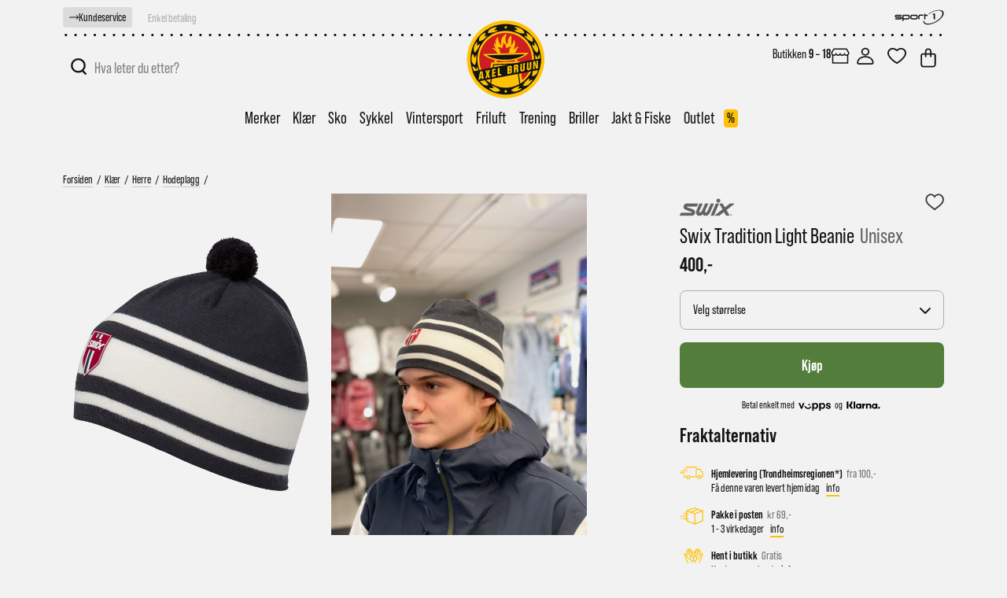

--- FILE ---
content_type: text/html; charset=utf-8
request_url: https://bruun.no/swix-tradition-light-beanie-75100dark-navy
body_size: 73545
content:


<!DOCTYPE html>
<html lang="nb" dir="ltr" class="html-product-details-page">
<head>

    <title>Tradition light beanie</title>
    <meta http-equiv="Content-type" content="text/html;charset=UTF-8" />
    <meta name="description" content="Tradition light beanie" />
    <meta name="keywords" content="Kj&#xF8;p Tradition light beanie raskt og enkelt fra v&#xE5;r nettbutikk. Vi sender alle ordre f&#xF8;r 13:00 samme dag!" />
    <meta name="generator" content="nopCommerce" />
    <meta name="viewport" content="width=device-width, initial-scale=1" />
    <link rel="icon" sizes="180x180" href="/apple-touch-icon.png" />
    <link rel="icon" type="image/png" sizes="32x32" href="/favicon-32x32.png" />
    <link rel="icon" type="image/png" sizes="16x16" href="/favicon-16x16.png" />
    <link rel="mask-icon" href="/safari-pinned-tab.svg" color="#ffcd00">
    <meta name="msapplication-TileColor" content="#f2f2f2">
    <meta name="theme-color" content="#f2f2f2">
    <meta property="og:image" content="https://bruun.no/axelbruun.jpg" />
    <meta property="og:description" content="Axel Bruun Sport AS" />
    
    <meta name="facebook-domain-verification" content="naqazijlo8306rgsi2h1sw6xorfarp" />

    <script type="text/javascript">
        (function(c,l,a,r,i,t,y){
            c[a]=c[a]||function(){(c[a].q=c[a].q||[]).push(arguments)};
            t=l.createElement(r);t.async=1;t.src="https://www.clarity.ms/tag/"+i;
            y=l.getElementsByTagName(r)[0];y.parentNode.insertBefore(t,y);
        })(window, document, "clarity", "script", "ruqbtrm45c");
    </script>
    
    <meta property="og:type" content="product" />
<meta property="og:title" content="Tradition light beanie" />
<meta property="og:description" content="Tradition light beanie" />
<meta property="og:image" content="https://webshopstorage.hkbits.no/axelbruun-pictures/0001509_tradition-light-beanie_1200.jpeg" />
<meta property="og:image:url" content="https://webshopstorage.hkbits.no/axelbruun-pictures/0001509_tradition-light-beanie_1200.jpeg" />
<meta property="og:url" content="https://bruun.no/swix-tradition-light-beanie-75100dark-navy" />
<meta property="og:site_name" content="Axel Bruun Sport" />
<meta property="twitter:card" content="summary" />
<meta property="twitter:site" content="Axel Bruun Sport" />
<meta property="twitter:title" content="Tradition light beanie" />
<meta property="twitter:description" content="Tradition light beanie" />
<meta property="twitter:image" content="https://webshopstorage.hkbits.no/axelbruun-pictures/0001509_tradition-light-beanie_1200.jpeg" />
<meta property="twitter:url" content="https://bruun.no/swix-tradition-light-beanie-75100dark-navy" />

    


    <link rel="stylesheet" type="text/css" href="/css/Product.Head.styles.css?v=zkyzqSsvHENsEDJtysyUM04gDpc" /><link rel="stylesheet" type="text/css" href="https://use.typekit.net/vnh6vgs.css" />


    

<style>

    .product-details-page .full-description {
        display: none;
    }
    .product-details-page .ui-tabs .full-description {
        display: block;
    }
    .product-details-page .tabhead-full-description {
        display: none;
    }
    

    .product-details-page .product-specs-box {
        display: none;
    }
    .product-details-page .ui-tabs .product-specs-box {
        display: block;
    }
    .product-details-page .ui-tabs .product-specs-box .title {
        display: none;
    }
    

    .product-details-page .product-no-reviews,
    .product-details-page .product-review-links {
        display: none;
    }
    </style><!-- Start of Clerk.io E-commerce Personalisation tool - www.clerk.io -->
<script type="text/javascript">
    if (!window.ClerkExists) {
        iniateClerk();
    }

    function iniateClerk() {
        (function (w, d) {
            var e = d.createElement('script'); e.type = 'text/javascript'; e.async = true;
            e.src = (d.location.protocol == 'https:' ? 'https' : 'http') + '://cdn.clerk.io/clerk.js';
            var s = d.getElementsByTagName('script')[0]; s.parentNode.insertBefore(e, s);
            w.__clerk_q = w.__clerk_q || []; w.Clerk = w.Clerk || function () { w.__clerk_q.push(arguments) };
        })(window, document);
        
        Clerk('config', {
            key: 'aDt20ay8FE4WKiaJAjPSmgiU746yEQx3'
        });
    
    window.ClerkExists = true;
}

</script><script src="/Plugins/FoxNetSoft.GoogleEnhancedEcommerce/Scripts/googleeehelper.js"></script>
<script>
window.dataLayer = window.dataLayer || [];
var GEE_productImpressions = GEE_productImpressions || [];
var GEE_productDetails = GEE_productDetails || [];
var GEE_cartproducts = GEE_cartproducts || [];
var GEE_wishlistproducts = GEE_wishlistproducts || [];
GEE_productDetails = [{
  'name': 'Tradition light beanie',
  'id': '7045952489728',
  'price': '400.00',
  'brand': 'Swix',
  'category': 'Hodeplagg',
  'productId': 14161
}];
dataLayer.push({
'ecommerce': {
'detail': {
'actionField': {
'list': 'product'
},
'products': GEE_productDetails
},
'currencyCode': 'NOK',
'impressions': GEE_productImpressions
}
});
</script>
<!-- Google Tag Manager -->
<script>(function(w,d,s,l,i){w[l]=w[l]||[];w[l].push({'gtm.start':
new Date().getTime(),event:'gtm.js'});var f=d.getElementsByTagName(s)[0],
j=d.createElement(s),dl=l!='dataLayer'?'&l='+l:'';j.async=true;j.src=
'https://www.googletagmanager.com/gtm.js?id='+i+dl;f.parentNode.insertBefore(j,f);
})(window,document,'script','dataLayer','GTM-K62WKQD');</script>
<!-- End Google Tag Manager -->

    <link rel="canonical" href="https://bruun.no/swix-tradition-light-beanie-75100dark-navy" />

    
    
    
    

</head>

<body>

    

<!-- Google Tag Manager (noscript) -->
<noscript><iframe src="https://www.googletagmanager.com/ns.html?id=GTM-K62WKQD" height="0" width="0" style="display:none;visibility:hidden"></iframe></noscript>
<!-- End Google Tag Manager (noscript) -->

<div class="ajax-loading-block-window" style="display: none">
</div>
<div id="dialog-notifications-success" title="Varsling" style="display:none;">
</div>
<div id="dialog-notifications-error" title="Feil" style="display:none;">
</div>
<div id="dialog-notifications-warning" title="Advarsel" style="display:none;">
</div>
<div id="bar-notification" class="bar-notification-container" data-close="Lukk">
</div>



<!--[if lte IE 8]>
    <div style="clear:both;height:59px;text-align:center;position:relative;">
        <a href="http://www.microsoft.com/windows/internet-explorer/default.aspx" target="_blank">
            <img src="/Themes/AxelBruun/Content/images/ie_warning.jpg" height="42" width="820" alt="You are using an outdated browser. For a faster, safer browsing experience, upgrade for free today." />
        </a>
    </div>
<![endif]-->

<div class="master-wrapper-page">

    
<div class="axelbruun-loader custom-page-loader">
    <div class="axelbruun-letters">
        <div class="axelbruun-letter axelbruun-letter-b">
            <svg version="1.1" id="Layer_1" xmlns="http://www.w3.org/2000/svg" xmlns:xlink="http://www.w3.org/1999/xlink" x="0px" y="0px"
                viewBox="0 0 33 91" style="enable-background:new 0 0 33 91;" xml:space="preserve">

            <path class="st0" d="M16.8,35.4c0.9-0.2,2.3-0.4,3.2-0.5l0.6-0.1c0.9-0.1,2.3,0.1,3.1,0.3l0.3,0.1c0.8,0.3,1.9,0.8,2.4,1.1
                c0.5,0.4,1.2,1.1,1.5,1.7c0.4,0.6,0.9,1.7,1.1,2.5c0.3,0.8,0.5,2.2,0.5,3.1l0,0.9c0,0.9,0,2.3,0,3.2v0c-0.1,0.9-0.3,2.3-0.5,3.2
                L28.6,53c-0.2,0.9-0.7,1.9-1,2.3c-0.3,0.4-1,1.2-1.6,1.6c-0.6,0.4-1.5,1-2,1.1c-0.6,0.2-0.5,0.3,0.3,0.2c0.7-0.1,1.8,0.1,2.4,0.3
                c0.6,0.2,1.5,0.9,2,1.5c0.5,0.6,1,1.8,1.1,2.7l0.2,1.1c0.2,0.9,0.3,2.3,0.3,3.2l0,1c0,0.9,0,2.3-0.1,3.2l-0.1,2.4
                c0,0.9-0.4,2.3-0.7,3.1L28.5,79c-0.3,0.8-1.1,2-1.7,2.7l-0.1,0.1c-0.6,0.7-1.7,1.6-2.4,2.1l-0.6,0.4c-0.7,0.5-2,1.1-2.9,1.3
                l-0.3,0.1c-0.9,0.2-2.3,0.6-3.1,0.7L2.6,89.3C1.7,89.4,1,88.8,1,88l0.5-48c0-0.9,0.7-1.7,1.6-1.9L16.8,35.4z M11.9,77
                c0,0.9,0.5,1.5,1.1,1.4c0.6-0.1,1.7-0.4,2.5-0.7c0.7-0.2,1.7-0.7,2.2-1.1c0.4-0.4,1-1.3,1.3-2c0.3-0.7,0.5-2,0.6-2.8
                c0.1-0.8,0-2-0.1-2.7c-0.1-0.7-0.3-1.6-0.5-2.1c-0.2-0.4-0.6-1.1-0.9-1.4c-0.3-0.3-1-0.6-1.5-0.6c-0.5,0-1.6,0.1-2.4,0.3l-0.6,0.1
                c-0.9,0.2-1.6,1-1.6,1.9L11.9,77z M12.1,55.4c0,0.9,0.7,1.5,1.6,1.3c0.9-0.2,1.9-0.4,2.2-0.5c0.4-0.1,1-0.5,1.5-0.8
                c0.5-0.3,1.1-1.3,1.4-2.1c0.3-0.8,0.6-1.9,0.6-2.5s0.1-1.6,0-2.3c0-0.8-0.2-1.8-0.5-2.3c-0.2-0.5-0.7-1.1-0.9-1.3
                c-0.3-0.2-1-0.5-1.6-0.5c-0.6,0-1.8,0-2.6,0.2c-0.8,0.2-1.5,1-1.5,1.9L12.1,55.4z"/>

            </svg>
        </div>
        <div class="axelbruun-letter axelbruun-letter-r">
            <svg version="1.1" id="Layer_1" xmlns="http://www.w3.org/2000/svg" xmlns:xlink="http://www.w3.org/1999/xlink" x="0px" y="0px"
                viewBox="0 0 33 91" style="enable-background:new 0 0 33 91;" xml:space="preserve">
            <path class="st1" d="M17.9,27.3c0.9-0.2,2.3-0.4,3.2-0.4l1-0.1c0.9-0.1,2.3,0.1,3.1,0.4l0.7,0.3c0.8,0.3,1.9,1.2,2.4,1.9l0.5,0.7
                c0.5,0.7,1,2,1.1,2.9l0.4,3.4c0.1,0.9,0.1,2.3,0,3.2l-0.4,3.4c-0.1,0.9-0.5,2.2-1,3L28.5,47c-0.4,0.8-1.4,1.8-2.1,2.3l-0.1,0.1
                c-0.7,0.5-0.9,0.9-0.4,0.9c0.5,0,1.4,0.4,1.9,0.8c0.5,0.4,1.2,1.5,1.5,2.3l0.4,1.1c0.3,0.8,0.5,2.2,0.6,3.1l0,1c0,0.9,0,2.3,0,3.2
                L30.1,69c0,0.9,0.1,2.3,0.2,3c0.1,0.8,0.5,2,0.8,2.6c0.3,0.6-0.1,1.3-1,1.5l-8.1,1.6c-0.9,0.2-1.8-0.3-2.1-1c-0.3-0.7-0.5-2-0.5-2.9
                c0-0.9,0-2.3,0-3.2l0.1-5.3c0-0.9-0.1-2.2-0.2-2.9c-0.1-0.7-0.3-1.9-0.5-2.6c-0.2-0.7-0.8-1.4-1.3-1.7c-0.5-0.3-1.4-0.5-2-0.4
                c-0.6,0-1.5,0.1-2.1,0.2c-0.6,0.1-1,0.9-1,1.8l-0.2,18.3c0,0.9-0.7,1.7-1.6,1.9l-7.6,1.5c-0.9,0.2-1.6-0.4-1.6-1.3l0.5-48
                c0-0.9,0.7-1.7,1.6-1.9L17.9,27.3z M12.5,47.8c0,0.9,0.6,1.5,1.3,1.3c0.7-0.1,1.8-0.5,2.4-0.7c0.6-0.3,1.3-0.8,1.6-1.2
                c0.3-0.4,0.8-1.1,1-1.5c0.2-0.4,0.5-1.5,0.7-2.4l0.1-0.4c0.2-0.9,0.2-2.2,0-3c-0.1-0.8-0.6-1.9-1.1-2.4c-0.5-0.5-1.4-1-2-1
                c-0.6,0-1.7,0.2-2.5,0.3c-0.8,0.1-1.4,1-1.4,1.9L12.5,47.8z"/>
            </svg>
        </div>
        <div class="axelbruun-letter axelbruun-letter-u1">
            <svg version="1.1" id="Layer_1" xmlns="http://www.w3.org/2000/svg" xmlns:xlink="http://www.w3.org/1999/xlink" x="0px" y="0px"
                viewBox="0 0 33 91" style="enable-background:new 0 0 33 91;" xml:space="preserve">
            <path class="st1" d="M10.6,20.7c0.9-0.2,1.6,0.4,1.6,1.3l-0.4,35.2c0,0.9,0,2,0.1,2.6c0.1,0.5,0.3,1.2,0.6,1.6
                c0.2,0.3,0.7,0.7,0.9,0.8c0.3,0.1,0.9,0.2,1.3,0.2c0.5,0,1.4-0.3,2-0.6c0.7-0.3,1.4-1,1.7-1.4c0.3-0.4,0.6-1.3,0.8-1.9
                c0.1-0.6,0.2-1.8,0.2-2.7l0.4-35.2c0-0.9,0.7-1.7,1.6-1.9l7.7-1.5c0.9-0.2,1.6,0.4,1.6,1.3L30.3,53c0,0.9-0.1,2.3-0.2,3.2L29.7,59
                c-0.1,0.9-0.4,2.2-0.7,2.9c-0.3,0.7-0.9,1.8-1.4,2.4s-1.4,1.7-2,2.3L25,67.1c-0.6,0.6-1.8,1.5-2.5,2l0,0c-0.8,0.5-2.1,1-2.9,1.2
                l-3,0.8c-0.9,0.2-2.3,0.5-3.2,0.5l-3.6,0.2c-0.9,0.1-2.1,0-2.7-0.2c-0.6-0.2-1.4-0.6-1.8-0.9c-0.4-0.3-1.2-1.1-1.8-1.6
                c-0.6-0.6-1.2-1.4-1.4-1.9c-0.2-0.5-0.5-1.6-0.6-2.5L1.2,62C1.1,61.2,1,59.7,1,58.8L1.4,24c0-0.9,0.7-1.7,1.6-1.9L10.6,20.7z"/>
            </svg>
        </div>
        <div class="axelbruun-letter axelbruun-letter-u2">
            <svg version="1.1" id="Layer_1" xmlns="http://www.w3.org/2000/svg" xmlns:xlink="http://www.w3.org/1999/xlink" x="0px" y="0px"
                viewBox="0 0 33 91" style="enable-background:new 0 0 33 91;" xml:space="preserve">
            <path class="st1" d="M11,12.5c0.9-0.2,1.6,0.4,1.6,1.3L12.1,49c0,0.9,0,2,0.1,2.6c0.1,0.5,0.3,1.2,0.6,1.6c0.2,0.3,0.7,0.7,0.9,0.8
                c0.3,0.1,0.9,0.2,1.3,0.2c0.5,0,1.4-0.3,2-0.6c0.7-0.3,1.4-1,1.7-1.4c0.3-0.4,0.6-1.3,0.8-1.9c0.1-0.6,0.2-1.8,0.2-2.7l0.4-35.2
                c0-0.9,0.7-1.7,1.6-1.9l7.7-1.5c0.9-0.2,1.6,0.4,1.6,1.3l-0.4,34.6c0,0.9-0.1,2.3-0.2,3.2L30,50.8c-0.1,0.9-0.4,2.2-0.7,2.9
                c-0.3,0.7-0.9,1.8-1.4,2.4c-0.5,0.7-1.4,1.7-2,2.3L25.3,59c-0.6,0.6-1.8,1.5-2.5,2l0,0c-0.8,0.5-2.1,1-2.9,1.2l-3,0.8
                c-0.9,0.2-2.3,0.5-3.2,0.5l-3.6,0.2c-0.9,0.1-2.1,0-2.7-0.2c-0.6-0.2-1.4-0.6-1.8-0.9c-0.4-0.3-1.2-1.1-1.8-1.7S2.7,59.5,2.5,59
                c-0.2-0.5-0.5-1.6-0.6-2.5l-0.3-2.7c-0.1-0.9-0.2-2.3-0.2-3.2l0.4-34.8c0-0.9,0.7-1.7,1.6-1.9L11,12.5z"/>
            </svg>
        </div>
        <div class="axelbruun-letter axelbruun-letter-n">
            <svg version="1.1" id="Layer_1" xmlns="http://www.w3.org/2000/svg" xmlns:xlink="http://www.w3.org/1999/xlink" x="0px" y="0px"
                viewBox="0 0 33 91" style="enable-background:new 0 0 33 91;" xml:space="preserve">
            <path class="st1" d="M11.5,4.4c0.9-0.2,1.8,0.4,2,1.2l8.7,29.9c0.2,0.8,0.4,0.8,0.4-0.1l0-31.6c0-0.9,0.7-1.7,1.6-1.9l6.2-1.2
                C31.3,0.6,32,1.2,32,2l-0.5,48c0,0.9-0.7,1.7-1.6,1.9l-8.4,1.6c-0.9,0.2-1.8-0.4-2-1.2l-8.8-28.9c-0.3-0.8-0.5-0.8-0.5,0.1l0,30.6
                c0,0.9-0.7,1.7-1.6,1.9l-6.5,1.2c-0.9,0.2-1.6-0.4-1.6-1.3L1,8c0-0.9,0.7-1.7,1.6-1.9L11.5,4.4z"/>
            </svg>
        </div>
    </div>
</div>

<header class="header" id="header-top">
    




    

    <div class="tools">
        <div class="selling-points site-width">
            <a href="/kundeservice">
                <div class="delivery-info customer-service">
                    <span class="arrow">
                        
<svg version="1.1" id="Layer_1" xmlns="http://www.w3.org/2000/svg" xmlns:xlink="http://www.w3.org/1999/xlink" x="0px" y="0px"
	 viewBox="0 0 200 96.07933" style="enable-background:new 0 0 200 96.07933;" xml:space="preserve">
<path class="st0" d="M197.41315,52.02697c2.12761-2.52839,1.90953-6.57495-0.48524-8.85461
	c0.00008,0-39.51823-39.51825-39.51823-39.51825c-2.57495-2.57495-6.7464-2.57495-9.32135,0
	c-2.57501,2.57495-2.57501,6.7464,0,9.32135l28.29883,28.29889H7.72687c-3.64355,0-6.59192,2.94836-6.59192,6.59192
	s2.94836,6.59192,6.59192,6.59192h168.66211l-28.30066,28.3053c-5.84909,6.12006,2.73228,15.42237,9.32135,9.32141
	C160.26549,89.44062,195.4888,53.99958,197.41315,52.02697z"/>
</svg>

                    </span>
                    <span class="link-underline">Kundeservice</span>
                </div>
                <div class="delivery-info delivery">
                    <span>Rask levering 1-3 dager</span>
                </div>
                <div class="delivery-info payment">
                    <span>Enkel betaling</span>
                </div>
                <div class="delivery-info freight">
                    <span>Fri frakt over 2000,-</span>
                </div>
            </a>
            <div class="delivery-info sport1">
                <svg version="1.1" id="Layer_1" xmlns="http://www.w3.org/2000/svg" xmlns:xlink="http://www.w3.org/1999/xlink" x="0px" y="0px"
	 viewBox="0 0 427.6 132.1" style="enable-background:new 0 0 427.6 132.1;" xml:space="preserve">
<path class="st0" d="M200.4,69c0,4.3-1.6,8-4.7,11c-3.1,3-6.9,4.5-11.3,4.5h-32.3c-4.4,0-8.2-1.5-11.4-4.5c-3.1-3-4.7-6.7-4.7-11
	V58.7c0-4.3,1.6-7.9,4.7-10.9c3.1-3,6.9-4.5,11.4-4.5h32.3c4.5,0,8.3,1.5,11.4,4.5c3.1,3,4.6,6.6,4.6,10.9V69z M189.6,69V58.7
	c0-1.4-0.5-2.6-1.5-3.7c-1-1-2.3-1.5-3.8-1.5h-32.3c-1.5,0-2.8,0.5-3.8,1.5c-1,1-1.5,2.3-1.5,3.7V69c0,1.4,0.5,2.6,1.5,3.6
	c1,1,2.3,1.5,3.8,1.5h32.3c1.5,0,2.8-0.5,3.8-1.5C189.1,71.7,189.6,70.4,189.6,69z M77.6,99.1h-1.4c-4.6-0.2-8.3-3.9-8.5-8.5v-27h0
	v-4.9c0-4.3,0.8-7.9,3.9-10.9c3.1-3,6.9-4.5,11.4-4.5h32.3c4.5,0,8.3,1.5,11.4,4.5c3.1,3,4.6,6.6,4.6,10.9V69c0,4.3-1.6,8-4.7,11
	c-3.1,3-6.9,4.5-11.3,4.5H83c-1.9,0-3.7-0.3-5.4-0.8V99.1z M120.5,69V58.7c0-1.4-0.5-2.6-1.5-3.7c-1-1-2.3-1.5-3.8-1.5H83
	c-1.5,0-2.8,0.5-3.8,1.5c-1,1-1.5,2.3-1.5,3.7V69c0,1.4,0.5,2.6,1.5,3.6c1,1,2.3,1.5,3.8,1.5h32.3c1.5,0,2.8-0.5,3.8-1.5
	C120,71.7,120.5,70.4,120.5,69z M65,71.8c0,3.5-1.2,6.6-3.7,9.2c-2.5,2.6-5.4,3.9-8.9,3.9H14.1v0h-0.4c-4.8,0-8.8-3.7-9.3-8.4v-2.1
	l47.7,0c1.8,0,2.7-0.8,2.7-2.5c0-1.8-0.9-2.7-2.7-2.7H16.2c-3.5,0-6.6-1.3-9-3.8c-2.5-2.5-3.7-5.6-3.7-9.1c0-3.6,1.2-6.7,3.7-9.2
	c2.5-2.5,5.5-3.8,9-3.8h39.5c4.3,0.4,7.8,3.8,8.4,8v2.3H16.2c-1.7,0-2.5,0.9-2.5,2.7c0,1.7,0.8,2.5,2.5,2.5h36.1
	c3.5,0,6.4,1.3,8.9,3.9C63.7,65.2,65,68.3,65,71.8z M341,33.6h8.6v51.1h-2.8c-4.8-0.2-8.7-3.9-9-8.7V43.2h-9.1v-1.1
	c0.4-4.8,4.5-8.5,9.3-8.5h0.4v0L341,33.6L341,33.6z M232.5,53.1h-11.3c-1.5,0-2.8,0.5-3.8,1.5c-1,1-1.5,2.3-1.5,3.7v4.6h0v6.3v14.1
	v0.8h-2c-4.5-0.2-8.1-3.6-8.8-8v-6.6c0-0.3,0-0.6,0-1V58.3c0-4.3,1.6-7.9,4.7-10.9c3.1-3,6.9-4.5,11.4-4.5h22.5
	c4.4,0.5,7.9,4,8.3,8.5v1.8L232.5,53.1L232.5,53.1z M287.5,53.6h-20.4v31.2h-1.9c-4.5-0.5-8.1-4.2-8.4-8.8V42.3h0
	c0-5.1,4.2-9.3,9.4-9.3h0.4v0h0.5v10.4H279c4.7,0.4,8.3,4.3,8.5,9V53.6z"/>
<path class="st1" d="M385.1,3.2C402.6,3,416.2,8,422,18.5c12.6,22.7-15.2,62.3-62.2,88.5c-47,26.2-95.4,29.1-108,6.4
	c-2.2-3.9-3.2-8.3-3-13.1c0-0.5,0-1.1,0-1.6c-0.1-2.2,0.1-4.5,0.6-6.8c0.8,1,1.6,2,2.7,2.7c0.8,0.6,1.8,1,2.9,1.3
	c-0.1,0.8-0.1,1.6-0.1,2.4c0.4,2.9,1.2,5.7,2.7,8.2c11.6,20.9,55.3,18.7,97.5-4.8c42.2-23.5,67-59.5,55.4-80.4
	c-4.9-8.7-15.3-13.4-28.9-14.2c-19,0-42.9,6.7-66.4,19.8c-7.3,4.1-14.1,8.5-20.3,13.2c-0.9-1.1-2-2-3.3-2.6v-0.2
	c6.3-4.6,13.1-9,20.3-13.1C337.2,10,363,2.9,382.9,3.2C383.7,3.2,384.4,3.2,385.1,3.2"/>
</svg>

            </div>
        </div>
    </div>

    <div class="border site-width">
        <svg version="1.1" id="Layer_1" xmlns="http://www.w3.org/2000/svg" xmlns:xlink="http://www.w3.org/1999/xlink" x="0px" y="0px"
	 viewBox="0 0 348 4" style="enable-background:new 0 0 348 4;" xml:space="preserve">
	<line class="st0" x1="1" y1="2" x2="348" y2="2"/>
</svg>
    </div>

    
    <div class="header-upper site-width">

        <div class="header-logo">
            <a href="/" aria-label="Til forsiden">
                
<svg version="1.1" xmlns="http://www.w3.org/2000/svg" xmlns:xlink="http://www.w3.org/1999/xlink" x="0px" y="0px"
	 viewBox="0 0 225.9 227.4" style="enable-background:new 0 0 225.9 227.4;" xml:space="preserve">

	<path id="outeryellowcircle" class="st0" d="M223.7,113.4c0,61.4-49.8,111.2-111.2,111.2c-61.4,0-111.2-49.8-111.2-111.2
		C1.4,52,51.1,2.3,112.5,2.3C173.9,2.3,223.7,52,223.7,113.4z"/>
	<path id="outerblackcircle" class="st1" d="M213.7,113.4c0,55.9-45.3,101.2-101.2,101.2c-55.9,0-101.2-45.3-101.2-101.2
		c0-55.9,45.3-101.2,101.2-101.2C168.4,12.3,213.7,57.6,213.7,113.4z"/>
	<g id="blackborder">
		<path class="st0" d="M63.1,38.1c-1.4,0-1.6-0.2-1.6-0.2c-0.3-0.7,0.7-7,5.8-10.9c4.8-3.7,14.8-5.8,18.6-5.8c1.1,0,1.3,0.2,1.3,0.2
			c-0.6,1-2,2.4-3.4,3.8c-1.8,1.8-3.4,3.3-3.4,4.3c0,0.8,1.2,0.8,1.7,0.8c0.6,0,1.3-0.1,2.1-0.1c0.8-0.1,1.7-0.1,2.5-0.1
			c1.7,0,2.6,0.3,2.7,0.9c0.2,1.1-9,4.8-12.2,5.5C75.5,36.8,67,38.1,63.1,38.1z"/>
		<path class="st0" d="M36.4,61.5c0,0-0.1-0.1-0.3-0.6c-0.6-1.9-0.6-7.4,2.1-11.8c3.6-5.9,13.9-11.9,16.1-11.9c0.1,0,0.2,0,0.2,0
			c-0.1,4-1.3,6.6-2.1,8.4c-0.5,1.2-0.9,2-0.7,2.6c0.1,0.2,0.2,0.4,0.7,0.4c0.9,0,2.6-1.1,4.3-2.3c1.1-0.7,2.5-1.7,2.9-1.7
			c0,0,0,0.1,0,0.2c-0.1,1.7-5.4,8.5-9.1,10.7c-0.4,0.2-0.8,0.5-1.4,0.8C46.3,58.2,41,61.5,36.4,61.5L36.4,61.5z"/>
		<path class="st0" d="M23.5,94.3c-0.7-0.4-3.7-7.4-2.7-13.9c1.2-7.6,7.9-16.7,9.2-16.7c1.1,2,0.8,4.9,0.6,7.2
			c-0.2,1.8-0.3,3.2,0.2,3.7c0.1,0.1,0.2,0.2,0.3,0.2c0.4,0,0.7-0.4,1.4-1.1c1.2-1.3,3.2-3.4,5.9-3.4l0.2,0
			c0.5,0.8-3.6,9.2-5.3,11.6c-0.2,0.3-0.5,0.7-0.8,1.2C27.3,90.5,24.3,94.3,23.5,94.3z"/>
		<path class="st0" d="M24.1,129.8c-0.8,0-7.3-4.1-9.1-10.5c-1.8-6.5,0.3-18.7,2.1-21c0.2-0.2,0.3-0.3,0.4-0.3c0,0,0.1,0,0.1,0.1
			c2.9,2.4,3.8,5.8,4.4,8c0.4,1.5,0.6,2.4,1.3,2.7c0.1,0,0.2,0.1,0.3,0.1c0.7,0,1-1.1,1.5-2.8c0.5-1.9,1.1-4.2,2.5-5.5
			c0.7,1.2,1,11,0.7,13.8C27.9,118.8,25.1,129.4,24.1,129.8z"/>
		<path class="st0" d="M57,188.2c-2.2,0-4.4-0.5-6.5-1.5c-6.8-3.2-14.5-13.8-14.2-14.9c1.1,0.1,3.1,0.7,4.9,1.4
			c1.9,0.6,3.6,1.2,4.6,1.2c0.3,0,0.5,0,0.7-0.1c0.2-0.1,0.3-0.2,0.3-0.4c0.2-0.6-0.4-1.7-1.4-3.3c-1.1-1.8-2.6-4.3-1.6-5
			c0,0,0,0,0,0c1.6,0,8.2,7,9.8,9.1c0.3,0.3,0.7,0.9,1.3,1.6c2.2,2.6,8.1,9.5,7.6,11c0,0.1-0.1,0.1-0.2,0.1c-0.1,0-0.3,0.1-0.6,0.1
			C60.8,187.8,59.1,188.2,57,188.2z"/>
		<path class="st0" d="M84.9,206.2c-1,0-1.9-0.1-2.8-0.2c-7.4-1.2-17.1-9.4-16.9-10.5c0.3,0,0.9-0.1,1.5-0.1c1.3,0,2.9,0.2,4.5,0.3
			c1.6,0.1,3.1,0.3,4.2,0.3c1.1,0,1.7-0.1,2-0.4c0.1-0.1,0.2-0.3,0.2-0.5c0-0.6-0.7-1.2-1.7-2.1c-1.6-1.4-2.7-2.5-2-3.3l0,0
			c0,0,0.1-0.1,0.3-0.1c2.5,0,12.7,4.6,14.7,6c3.3,2.4,8.2,6.8,7.9,7.5C96.5,203.7,90.7,206.2,84.9,206.2z"/>
		<path class="st0" d="M37.1,161.7c-1.5,0-6.8-1-10.6-5.5c-5-6-10.3-21.6-9.9-23.1c4.2,1.1,7,4.8,8.9,7.2c1.2,1.5,1.9,2.4,2.5,2.4
			c0.2,0,0.4-0.1,0.6-0.3c0.4-0.5,0.3-1.6,0.2-3c-0.1-1.5-0.3-3.4,0.2-4.6c1.1,0.5,5.6,9.3,6.1,11.8c1.9,8.1,3,14.4,2.4,15
			C37.7,161.6,37.6,161.7,37.1,161.7z"/>
		<path class="st0" d="M164.2,39.6c-3.5,0-10.8-1.2-14-2.3c-3.7-1.3-13.3-5.6-13.1-6.6c0.1-0.7,1.1-1,3.1-1c0.7,0,1.5,0,2.2,0.1
			c0.7,0,1.3,0.1,1.8,0.1c0.6,0,1.9,0,2-0.8c0-0.9-1.5-2.2-3.9-4.3c-1.7-1.5-3.7-3.1-4.3-4.3c0.1,0,0.3-0.1,0.7-0.1
			c3.6,0,16.3,3.2,21.2,7.3c4.9,4.1,6.8,9.9,6.1,11.7l0,0C165.9,39.4,165.7,39.6,164.2,39.6z"/>
		<path class="st0" d="M188.9,63.6c-2.3,0-9.8-4.9-12.9-7.1c-2.7-2-10.2-9.7-9.7-10.6c0.2-0.3,0.4-0.4,0.9-0.4c1,0,2.6,0.8,4,1.5
			c1.2,0.6,2.2,1.1,2.9,1.1l0,0c0.4,0,0.6-0.2,0.7-0.4c0.4-0.8-0.3-2.4-1.5-5.1c-0.9-1.9-1.7-3.9-1.8-5.1c2.1,0.1,14.4,7.7,17.7,14
			c2.9,5.5,1,10.9,0.2,11.8C189.2,63.5,189,63.6,188.9,63.6z"/>
		<path class="st0" d="M202.3,94.4c-1.1,0-7.2-6.9-9.3-9.7c-1.7-2.3-5.5-12.5-4.7-13.2c0.2-0.2,0.4-0.2,0.6-0.2c0.9,0,2.1,1.1,3.2,2
			c1,0.9,1.7,1.5,2.3,1.5c0.2,0,0.4-0.1,0.5-0.2c0.6-0.7,0.4-2.8,0.2-5.3c-0.2-2-0.4-4-0.1-5.2c1.3,0.5,9.1,11.2,10.6,18.5
			C207.2,90.3,203,94.2,202.3,94.4L202.3,94.4z"/>
		<path class="st0" d="M201.4,130.2c-0.9-0.4-2.3-9.9-2.8-13.1c-0.1-0.9-0.2-1.5-0.3-1.9c-1-5.9-1.3-13.4-0.5-13.8
			c3,1.2,3.8,3.9,4.4,5.7c0.3,1.1,0.6,1.9,1.2,1.9l0,0c0.1,0,0.2,0,0.3,0c0.8-0.3,1.5-2,2.5-4.8c0.7-2,1.5-4.3,2.4-5.2
			c1.1,0.4,3.9,12.6,1.3,22.3C208.2,127.1,202.6,130.2,201.4,130.2L201.4,130.2z"/>
		<path class="st0" d="M164.7,189.8c-1.6,0-2.1-0.2-2.2-0.3c0-4.1,6.2-11.8,8.5-14.2c4.6-4.8,8.5-6.9,9.9-7.1c0,0,0.1,0,0.1,0
			c0.1,0,0.1,0,0.1,0c0.2,0.3-0.4,1.7-0.9,2.7c-0.8,1.7-1.5,3.2-0.6,3.7c0.1,0.1,0.3,0.1,0.5,0.1l0,0c1,0,2.7-0.8,4.5-1.6
			c1.9-0.9,3.9-1.7,5.1-1.8c0.3,1.1-7.5,12.5-14.2,16C172.1,188.9,167.6,189.8,164.7,189.8z"/>
		<path class="st0" d="M139.1,206c-5.8,0-10.6-3.1-10.9-3.9c-0.1-0.9,6.6-4.9,8.8-6.2c0.7-0.4,1.3-0.8,1.7-1
			c1.7-1.1,10.9-4.8,13.5-4.8c0.3,0,0.4,0.1,0.4,0.1c-0.3,1.1-1.7,2.5-3,3.6c-1.2,1.1-2.2,2-2.2,2.7c0,0.2,0.1,0.4,0.2,0.5
			c0.2,0.2,0.6,0.3,1,0.3l0,0c0.5,0,1.1-0.1,2-0.3c1.2-0.2,2.7-0.6,4.5-0.6c1.4,0,2.7,0.2,4,0.6c-0.6,1.3-11.3,8-18.5,8.7
			C140.1,205.9,139.6,206,139.1,206z"/>
		<path class="st0" d="M189,162.3c-0.1,0-0.1,0-0.1,0c-0.7-0.7,0.7-11.8,1.4-16.2c0.5-2.8,4-12.4,5.2-12.4c1.2,0.1,1.1,3.1,1,5.2
			c-0.1,1.9-0.1,3.1,0.3,3.6c0.1,0.1,0.3,0.2,0.4,0.2c0.9,0,2.5-1.6,4.2-3.5c1.3-1.4,2.7-2.9,3.8-3.5c0,0,0.1,0.2,0.2,0.7
			c0.6,3-0.3,13-4.1,18.1C197.6,159.5,190.4,162.3,189,162.3z"/>
		<path id="yellowcircle_2_" class="st0" d="M116.1,22.1c0,1.9-1.6,3.5-3.5,3.5c-1.9,0-3.5-1.6-3.5-3.5s1.6-3.5,3.5-3.5
			C114.5,18.6,116.1,20.1,116.1,22.1z"/>
		<path id="yellowcircle_3_" class="st0" d="M116.1,205.1c0,1.9-1.6,3.5-3.5,3.5c-1.9,0-3.5-1.6-3.5-3.5s1.6-3.5,3.5-3.5
			C114.5,201.6,116.1,203.2,116.1,205.1z"/>
	</g>
	<path id="inneryellowcircle" class="st0" d="M193.9,113.4c0,45-36.5,81.4-81.4,81.4c-45,0-81.4-36.5-81.4-81.4
		c0-45,36.5-81.4,81.4-81.4C157.5,32,193.9,68.5,193.9,113.4z"/>
	<path id="redbg" class="st2" d="M159.9,173l-7.8-53.4l-80.9,3.3l-8,48.5c-16.5-13.9-26.5-35.2-26.5-57.9c0-41.9,34-75.8,75.8-75.8
		c41.9,0,75.8,34,75.8,75.8C188.4,136.8,178.1,159,159.9,173z"/>
	<path id="blackline" class="st1" d="M146.3,124.6l8.2,58.8c-0.9,0.5-1.9,1.1-2.8,1.6l-8-57.3L79,130.2l-8.4,53
		c-0.9-0.6-1.9-1.1-2.8-1.7l8.6-54.2L146.3,124.6z"/>
	<path id="yellowcircle" class="st0" d="M87.4,119.1c0,2.2-1.8,4-4,4s-4-1.8-4-4s1.8-4,4-4S87.4,116.9,87.4,119.1z"/>
	<path id="yellowcircle_1_" class="st0" d="M146.5,116.8c0,2.2-1.8,4-4,4c-2.2,0-4-1.8-4-4s1.8-4,4-4
		C144.7,112.8,146.5,114.6,146.5,116.8z"/>

	<path id="yellowolympic" class="st0" d="M178.2,94.8c-12.1,14.1-37.7,23.7-67.4,23.7c-27.1,0-50.8-8.1-64-20.2L178.2,94.8z"/>
	<path id="blackolympic" class="st1" d="M110.4,114.5c-20.8,0-39.4-4.8-52.4-12.5l109.4-3.1C154.6,108.3,133.8,114.5,110.4,114.5z"
		/>
	<path id="yellowflame" class="st0" d="M98.4,97L89,97.2c0,0,0-0.1-0.1-0.1c-1.5-2.8-1.6-3.5-4.4-7.5c-1.7-2.4-4.8-4.4-7.3-5.7
		c-4.2-2-4.5-3.2-0.7-2.9c2.6,0.2,4.5,1,6.1,2c0.6,0.4,2.2,0.4,1.7-0.3c-1.6-2.1-2.8-3.8-4.3-8.1c-1.3-3.6-0.9-5.3-0.7-7.1
		c0.4-3.2,1-1.1,2,1.1c0.9,2.2,2.4,3.8,2.5,1.8c0.2-3.1-1.2-4.3-0.6-8.3c1.4-8,7.9-14.4,7.6-12.3c-0.5,4.6,0.6,9,1.6,11.8
		c1.7,4.7,3.2,8.3,6.4,11c3,2.5-3.6-14.7,6.7-25.2c3.6-3.7,5.7-5.4,9-6.2c3.1-0.8-3.3,5.4-2.8,15.2c0.2,4,2.4,13.9,4.4,13.9
		c1.3,0,2-2.9,2.7-8c0.4-2.8,0.6-4.5,2.3-9.1c2-5.3,9-10.7,8-6.6c-0.7,2.9-0.7,5-0.6,7c0.1,4,0.5,6.7,0.4,9.9
		c-0.1,1.8-0.2,3.1-0.4,4.6c-0.5,3.7-0.5,3.8-0.7,5.2c-0.2,1.8,2.9-1.2,5.7-6.2c2.5-4.5,1.6-8.9,2.9-8.9c1.3,0,4.2,6.1,2.2,16.3
		c-0.7,3.8-1.5,5.4-2.9,9.7c-0.4,1.2,1.3,0.4,1.9-0.2c1.7-1.4,4.2-3.9,6.5-5.4c2.4-1.6,7.1-2.2,5.1-0.1c-1.9,2-5.5,7.1-6.9,10.8
		c-0.9,2.5-2.7,5.2-3.8,6.8l-17.4,0.5c0.6-0.9,1.1-1.9,1.5-3c1.1-3.1,0.4-5.6,0.9-7.9c1.4-5.9,6.8-7.9,4.5-8.5
		c-2.9-0.8-6.4,0.2-9.6,2.6c-1.9,1.4-2.8,2.6-4.2,1.9c-1.3-0.7-0.6-4.4-1.3-6.8c-0.6-2.2-2.9-7.2-8-8.2c-1.9-0.4,1.8,2.3,0.2,6.5
		c-1.1,2.9-2.2,5.4-2.7,8.6c-0.4,2.1-2.5-1.8-5.2-2.5c-3.3-0.8-7.8-0.3-7.1,1.7c0.7,2,4.6,0.8,5.3,7.4C96.1,91.9,97.1,95,98.4,97z"
		/>
	<path id="blacknamebg" class="st1" d="M213.7,113.8c0,10.3-1.5,20.2-4.4,29.5L33.5,176.9c-6.9-8.6-12.4-18.4-16.2-29.1l196.4-37.6
		C213.7,111.4,213.7,112.6,213.7,113.8z"/>
	<g id="yellowname">
		<path class="st0" d="M45.1,147.4c0.4-0.1,0.7,0.2,0.8,0.6l3.4,20.5c0.1,0.4-0.2,0.8-0.6,0.8l-3.6,0.7
			c-0.4,0.1-0.7-0.2-0.8-0.6l-0.2-2.1c0-0.4-0.4-0.6-0.8-0.6l-2.6,0.5c-0.4,0.1-0.7,0.5-0.8,0.8l-0.3,2.2c-0.1,0.4-0.4,0.8-0.8,0.8
			l-3.6,0.7c-0.4,0.1-0.6-0.2-0.6-0.6l4-22c0.1-0.4,0.4-0.8,0.8-0.8L45.1,147.4z M40.7,162.6c-0.1,0.4,0.2,0.6,0.6,0.6l1.6-0.3
			c0.4-0.1,0.7-0.5,0.6-0.8l-1.2-10c0-0.4-0.1-0.4-0.2,0L40.7,162.6z"/>
		<path class="st0" d="M58.6,144.8c0.4-0.1,0.8,0.2,0.9,0.6l1.2,5.2c0.1,0.4,0.2,0.4,0.3,0l1.4-5.9c0.1-0.4,0.5-0.7,0.9-0.8
			l3.5-0.7c0.4-0.1,0.6,0.2,0.5,0.5L64,154.1c-0.1,0.4-0.1,1,0,1.3l3.2,9.5c0.1,0.4-0.1,0.7-0.5,0.8l-3.4,0.7
			c-0.4,0.1-0.8-0.2-0.9-0.6l-1.6-5.9c-0.1-0.4-0.3-0.4-0.4,0l-1.7,6.6c-0.1,0.4-0.5,0.7-0.9,0.8l-3.4,0.7c-0.4,0.1-0.6-0.2-0.5-0.5
			l3.4-10.9c0.1-0.4,0.1-1,0-1.3l-3-9c-0.1-0.4,0.1-0.7,0.5-0.8L58.6,144.8z"/>
		<path class="st0" d="M82.4,140.2c0.4-0.1,0.7,0.2,0.7,0.6l0,2.7c0,0.4-0.3,0.8-0.7,0.8l-3.7,0.7c-0.4,0.1-0.7,0.5-0.7,0.8
			l0,3.4c0,0.4,0.3,0.6,0.7,0.6l3.5-0.7c0.4-0.1,0.7,0.2,0.7,0.6l0,2.7c0,0.4-0.3,0.8-0.7,0.8l-3.5,0.7c-0.4,0.1-0.7,0.5-0.7,0.8
			l0,3.8c0,0.4,0.3,0.6,0.7,0.6l4.2-0.8c0.4-0.1,0.7,0.2,0.7,0.6l0,2.8c0,0.4-0.3,0.8-0.7,0.8l-9,1.7c-0.4,0.1-0.7-0.2-0.7-0.6
			l0.2-21.2c0-0.4,0.3-0.8,0.7-0.8L82.4,140.2z"/>
		<path class="st0" d="M94.2,137.9c0.4-0.1,0.7,0.2,0.7,0.6l-0.2,17c0,0.4,0.3,0.6,0.7,0.6l3.9-0.7c0.4-0.1,0.7,0.2,0.7,0.6
			l0,2.7c0,0.4-0.3,0.8-0.7,0.8l-8.7,1.7c-0.4,0.1-0.7-0.2-0.7-0.6l0.2-21.2c0-0.4,0.3-0.8,0.7-0.8L94.2,137.9z"/>
		<path class="st0" d="M126.4,131.8c0.5,0,2.3-0.1,3.2,1.4c0.9,1.5,0.8,3.3,0.7,4.3c-0.1,1-0.4,2.4-0.9,3.3
			c-0.2,0.4-0.9,1-1.6,1.2c-0.3,0.1-0.2,0.1,0.1,0.1c1.6-0.1,2.3,1,2.4,1.9c0.2,1.2,0.3,1.7,0.2,3.8c0,1.8-0.4,2.5-0.8,3.4
			s-1.4,2.3-3.4,2.9c-0.9,0.3-8.1,1.6-8.1,1.6c-0.4,0.1-0.7-0.2-0.7-0.6l0.2-21.2c0-0.4,0.3-0.8,0.7-0.8
			C118.7,133.2,125.1,131.9,126.4,131.8z M122.6,150.4c0,0.4,0.2,0.7,0.5,0.6c0.3-0.1,0.8-0.2,1.1-0.3c1.5-0.5,1.8-1.6,1.8-3.2
			c0-1.5-0.6-2.4-1.3-2.4c-0.2,0-1.3,0.2-1.3,0.2c-0.4,0.1-0.7,0.5-0.7,0.8L122.6,150.4z M122.7,140.9c0,0.4,0.3,0.6,0.7,0.6
			c0.4-0.1,0.8-0.2,1-0.2c0.5-0.2,1.4-0.6,1.5-2.4c0.1-1.2-0.1-2.8-1.3-2.8c-0.3,0-0.8,0-1.1,0.1c-0.4,0.1-0.7,0.4-0.7,0.8
			L122.7,140.9z"/>
		<path class="st0" d="M144.7,128.3c1,0,2.2,0,3,0.9c0.9,1.1,1,2.3,1.1,4c0,1.7-0.3,4.1-1.9,5c-0.3,0.2-0.4,0.4-0.2,0.4
			c0.2,0,1.1,0.2,1.5,1.4c0.4,1.2,0.5,2.2,0.5,3.7c-0.1,1.6,0,4.2,0.1,4.5c0.1,0.3,0.2,0.9,0.4,1.1c0.1,0.3-0.1,0.6-0.4,0.6
			l-3.6,0.7c-0.4,0.1-0.8-0.1-0.9-0.5c-0.3-0.9-0.3-3-0.2-5c0-1.6-0.3-3-0.9-3.2c-0.5-0.2-1.3-0.2-1.8-0.1c-0.2,0.1-0.5,0.4-0.5,0.8
			l-0.1,8.1c0,0.4-0.3,0.8-0.7,0.8l-3.4,0.6c-0.4,0.1-0.7-0.2-0.7-0.6l0.2-21.2c0-0.4,0.3-0.8,0.7-0.8
			C136.9,129.7,143.7,128.4,144.7,128.3z M140.9,137.5c0,0.4,0.3,0.7,0.6,0.6c0.3-0.1,0.8-0.2,1.1-0.3c0.3-0.1,1.2-0.6,1.5-2.4
			c0.3-2-0.7-2.9-1.4-2.8c-0.6,0.1-0.8,0.1-1.1,0.1c-0.3,0.1-0.6,0.4-0.6,0.8L140.9,137.5z"/>
		<path class="st0" d="M158.6,125.6c0.4-0.1,0.7,0.2,0.7,0.6c0,0-0.2,15-0.2,15.5c0,0.5-0.2,2.4,1.3,2.3
			c1.4-0.2,2.1-0.9,2.1-2.9c0-1.6,0.2-15.5,0.2-15.5c0-0.4,0.3-0.8,0.7-0.8l3.4-0.7c0.4-0.1,0.7,0.2,0.7,0.6c0,0-0.1,13.3-0.2,15.3
			c-0.1,2-0.3,3.1-0.6,3.9c-0.8,2.4-3.5,3.9-5.9,4.2c-2.9,0.4-4,0.4-5.3-1c-0.8-0.9-1.1-2.2-1.1-4.6c0-1.3,0.2-15.3,0.2-15.3
			c0-0.4,0.3-0.8,0.7-0.8L158.6,125.6z"/>
		<path class="st0" d="M177.3,122c0.4-0.1,0.7,0.2,0.7,0.6c0,0-0.2,15-0.2,15.5c0,0.5-0.2,2.4,1.3,2.3
			c1.4-0.2,2.1-0.9,2.1-2.9c0-1.6,0.2-15.5,0.2-15.5c0-0.4,0.3-0.8,0.7-0.8l3.4-0.7c0.4-0.1,0.7,0.2,0.7,0.6c0,0-0.1,13.3-0.2,15.3
			c-0.1,2-0.3,3.1-0.6,3.9c-0.8,2.4-3.5,3.9-5.9,4.2c-2.9,0.4-4,0.4-5.3-1c-0.8-0.9-1.1-2.2-1.1-4.6c0-1.3,0.2-15.3,0.2-15.3
			c0-0.4,0.3-0.8,0.7-0.8L177.3,122z"/>
		<path class="st0" d="M196.1,118.4c0.4-0.1,0.8,0.2,0.9,0.5l3.8,13.2c0.1,0.4,0.2,0.4,0.2,0l0-13.9c0-0.4,0.3-0.8,0.7-0.8
			l2.7-0.5c0.4-0.1,0.7,0.2,0.7,0.6l-0.2,21.2c0,0.4-0.3,0.8-0.7,0.8l-3.7,0.7c-0.4,0.1-0.8-0.2-0.9-0.5l-3.9-12.7
			c-0.1-0.4-0.2-0.4-0.2,0l0,13.5c0,0.4-0.3,0.8-0.7,0.8l-2.8,0.5c-0.4,0.1-0.7-0.2-0.7-0.6l0.2-21.2c0-0.4,0.3-0.8,0.7-0.8
			L196.1,118.4z"/>
	</g>

</svg>

            </a>
        </div>

        <div class="header-logo-mini">
            <a href="/" aria-label="Til forsiden">
                
<svg version="1.1" id="Layer_1" xmlns="http://www.w3.org/2000/svg" xmlns:xlink="http://www.w3.org/1999/xlink" x="0px" y="0px"
	 viewBox="0 0 200 39.5" style="enable-background:new 0 0 200 39.5;" xml:space="preserve">
<path class="st0" d="M4.9,0.5h189.8c2.5,0,4.5,2,4.5,4.5v29.4c0,2.5-2,4.5-4.5,4.5H4.9c-2.5,0-4.5-2-4.5-4.5V5
	C0.4,2.5,2.4,0.5,4.9,0.5z"/>
<path class="st1" d="M26.7,9.1c0.4,0,0.7,0.3,0.7,0.7l-0.6,20.4c0,0.4-0.3,0.7-0.7,0.7l-3.6,0c-0.4,0-0.7-0.3-0.6-0.7l0.2-2
	c0-0.4-0.3-0.7-0.6-0.7l-2.6,0c-0.4,0-0.8,0.3-0.9,0.7l-0.7,2.1c-0.1,0.4-0.5,0.7-0.9,0.7l-3.6,0c-0.4,0-0.6-0.3-0.4-0.6l8-20.4
	C20.4,9.3,20.8,9,21.2,9L26.7,9.1L26.7,9.1z M19.6,23c-0.1,0.4,0.1,0.7,0.5,0.7l1.6,0c0.4,0,0.7-0.3,0.7-0.7l0.7-9.8
	c0-0.4-0.1-0.4-0.2,0L19.6,23z"/>
<path class="st1" d="M40.2,9.1c0.4,0,0.7,0.3,0.7,0.7l0.2,5.3c0,0.4,0.2,0.4,0.3,0.1l2.5-5.4c0.2-0.3,0.6-0.6,1-0.6l3.5,0
	c0.4,0,0.5,0.3,0.4,0.6l-5.1,9.4c-0.2,0.3-0.3,0.9-0.2,1.3l1.3,9.7c0,0.4-0.2,0.7-0.6,0.7l-3.4,0c-0.4,0-0.7-0.3-0.7-0.7l-0.4-6
	c0-0.4-0.2-0.4-0.3-0.1l-2.8,6.1c-0.2,0.3-0.6,0.6-1,0.6l-3.4,0c-0.4,0-0.5-0.3-0.4-0.6l5.3-9.9c0.2-0.3,0.3-0.9,0.2-1.3L36,9.8
	c0-0.4,0.2-0.7,0.6-0.7L40.2,9.1L40.2,9.1z"/>
<path class="st1" d="M64,9.1c0.4,0,0.6,0.3,0.6,0.7L64,12.4c-0.1,0.4-0.5,0.7-0.8,0.7l-3.7,0c-0.4,0-0.8,0.3-0.8,0.7l-0.7,3.3
	c-0.1,0.4,0.2,0.7,0.6,0.7l3.5,0c0.4,0,0.6,0.3,0.6,0.7L62,21.1c-0.1,0.4-0.5,0.7-0.8,0.7l-3.5,0c-0.4,0-0.8,0.3-0.8,0.7l-0.8,3.7
	c-0.1,0.4,0.2,0.7,0.6,0.7l4.2,0c0.4,0,0.6,0.3,0.6,0.7l-0.5,2.7c-0.1,0.4-0.5,0.7-0.8,0.7l-9,0c-0.4,0-0.6-0.3-0.6-0.7l4.2-20.4
	c0.1-0.4,0.5-0.7,0.8-0.7L64,9.1L64,9.1z"/>
<path class="st1" d="M75.8,9.2c0.4,0,0.6,0.3,0.6,0.7L73,26.2c-0.1,0.4,0.2,0.7,0.6,0.7l3.9,0c0.4,0,0.6,0.3,0.6,0.7l-0.5,2.6
	c-0.1,0.4-0.5,0.7-0.8,0.7l-8.7,0c-0.4,0-0.6-0.3-0.6-0.7l4.2-20.4c0.1-0.4,0.5-0.7,0.8-0.7L75.8,9.2L75.8,9.2z"/>
<path class="st1" d="M108,9.3c0.4,0.1,2.3,0.4,2.9,2c0.6,1.6,0.2,3.4-0.1,4.3c-0.3,0.9-0.8,2.2-1.5,3c-0.3,0.3-1,0.8-1.8,0.9
	c-0.3,0-0.2,0.1,0.1,0.1c1.6,0.2,2,1.4,2,2.3c0,1.2-0.1,1.6-0.5,3.7c-0.4,1.7-0.9,2.4-1.4,3.1c-0.5,0.7-1.7,2-3.8,2.2
	c-0.9,0.1-8.1,0-8.1,0c-0.4,0-0.6-0.3-0.6-0.7l4.2-20.4c0.1-0.4,0.5-0.7,0.8-0.7C100.3,9.2,106.7,9.2,108,9.3L108,9.3z M100.8,26.5
	c-0.1,0.4,0.1,0.7,0.4,0.7c0.3,0,0.8,0,1.1-0.1c1.5-0.2,2-1.2,2.3-2.7c0.3-1.5-0.2-2.4-0.8-2.6c-0.2,0-1.3-0.1-1.3-0.1
	c-0.4,0-0.8,0.3-0.8,0.7L100.8,26.5L100.8,26.5z M102.7,17.4c-0.1,0.4,0.2,0.7,0.6,0.7c0.4,0,0.8,0,1,0c0.5-0.1,1.4-0.4,1.9-2
	c0.3-1.1,0.4-2.8-0.7-3c-0.3,0-0.8-0.1-1.1-0.1c-0.4,0-0.7,0.3-0.8,0.7L102.7,17.4L102.7,17.4z"/>
<path class="st1" d="M126.3,9.4c1,0.2,2.1,0.4,2.8,1.5c0.7,1.2,0.6,2.4,0.3,4.1c-0.3,1.7-1.1,3.9-2.7,4.4c-0.3,0.1-0.5,0.3-0.3,0.3
	c0.2,0,1,0.4,1.2,1.6c0.2,1.2,0.1,2.2-0.3,3.7c-0.4,1.5-0.8,4-0.8,4.4c0,0.3,0.1,0.9,0.1,1.2c0.1,0.3-0.2,0.5-0.5,0.5l-3.6,0
	c-0.4,0-0.7-0.2-0.8-0.6c-0.2-0.9,0.3-3,0.7-4.9c0.3-1.6,0.2-2.9-0.3-3.2c-0.5-0.3-1.2-0.5-1.7-0.4c-0.3,0-0.5,0.3-0.6,0.7l-1.6,7.8
	c-0.1,0.4-0.5,0.7-0.8,0.7l-3.4,0c-0.4,0-0.6-0.3-0.6-0.7l4.2-20.4c0.1-0.4,0.5-0.7,0.8-0.7C118.5,9.3,125.3,9.2,126.3,9.4
	L126.3,9.4z M120.9,17.5c-0.1,0.4,0.1,0.7,0.5,0.7c0.3,0,0.8-0.1,1.1-0.1c0.3-0.1,1.3-0.4,1.9-2c0.6-1.9-0.1-2.9-0.8-3
	c-0.7-0.1-0.7-0.1-1.1-0.1c-0.3,0-0.7,0.3-0.8,0.7L120.9,17.5L120.9,17.5z"/>
<path class="st1" d="M140.3,9.3c0.4,0,0.6,0.3,0.6,0.7c0,0-3,14.4-3.1,15c-0.1,0.5-0.6,2.3,0.8,2.4c1.3,0.1,2.2-0.5,2.6-2.4
	c0.3-1.6,3.1-14.9,3.1-14.9c0.1-0.4,0.5-0.7,0.8-0.7l3.4,0c0.4,0,0.6,0.3,0.6,0.7c0,0-2.6,12.8-3,14.7c-0.4,1.9-0.9,2.9-1.3,3.6
	c-1.2,2.1-4.1,3.1-6.5,3c-2.8-0.2-3.9-0.3-4.9-2c-0.6-1-0.6-2.3-0.2-4.6c0.2-1.3,3-14.8,3-14.8c0.1-0.4,0.5-0.7,0.8-0.7L140.3,9.3
	L140.3,9.3z"/>
<path class="st1" d="M158.9,9.3c0.4,0,0.6,0.3,0.6,0.7c0,0-3,14.4-3.1,15c-0.1,0.5-0.6,2.3,0.8,2.4c1.3,0.1,2.2-0.5,2.6-2.4
	c0.3-1.6,3.1-14.9,3.1-14.9c0.1-0.4,0.5-0.7,0.8-0.7l3.4,0c0.4,0,0.6,0.3,0.6,0.7c0,0-2.6,12.8-3,14.7c-0.4,1.9-0.9,2.9-1.3,3.6
	c-1.2,2.1-4.1,3.1-6.5,3c-2.8-0.2-3.9-0.3-4.9-2c-0.6-1-0.6-2.3-0.2-4.6c0.2-1.3,3-14.8,3-14.8c0.1-0.4,0.5-0.7,0.8-0.7L158.9,9.3
	L158.9,9.3z"/>
<path class="st1" d="M177.7,9.4c0.4,0,0.7,0.3,0.8,0.7l1.2,13.4c0,0.4,0.1,0.4,0.2,0l2.6-13.4c0.1-0.4,0.4-0.7,0.8-0.7l2.7,0
	c0.4,0,0.6,0.3,0.6,0.7l-4.2,20.4c-0.1,0.4-0.5,0.7-0.8,0.7l-3.7,0c-0.4,0-0.7-0.3-0.8-0.7l-1.3-13c0-0.4-0.1-0.4-0.2,0l-2.6,13
	c-0.1,0.4-0.4,0.7-0.8,0.7l-2.9,0c-0.4,0-0.6-0.3-0.6-0.7l4.2-20.4c0.1-0.4,0.5-0.7,0.8-0.7L177.7,9.4L177.7,9.4z"/>
</svg>

            </a>
        </div>


        <div class="header-search">
            <div class="icon">
                
<svg version="1.1" id="Layer_1" xmlns="http://www.w3.org/2000/svg" xmlns:xlink="http://www.w3.org/1999/xlink" x="0px" y="0px"
	 viewBox="0 0 187.7 200" style="enable-background:new 0 0 187.7 200;" xml:space="preserve">
<circle class="st0" cx="88.7" cy="88.4" r="77.2"/>
<line class="st0" x1="139.3" y1="151.9" x2="176.1" y2="188.7"/>
</svg>

            </div>
            <input id="small-searchterms" type="text" placeholder="Hva leter du etter?" />

<span class="clerk"
      data-template="@live-search-45"
       data-instant-search-suggestions="6"
    data-instant-search-categories="6"
      data-instant-search="#small-searchterms"
      data-instant-search-categories="true">
</span>

<div id="popular-searches-container">
    <div class="title">
        populære søkeord
    </div>
    <div id="popular-searches">

    </div>
</div>


<script type="text/javascript">

    document.querySelector('#small-searchterms').addEventListener('keypress', function(e) { 
        if (e.key === 'Enter') { 
            var text = this.value; 
            window.location.href = "/clerksearch/" + text 
        }     
    });     

    document.querySelector('#small-searchterms').addEventListener("keyup", function() {
        if(document.querySelector('#small-searchterms').value.length > 1) {
            document.querySelector('#popular-searches-container').classList.remove('show');
            document.querySelector('.header-search-close').classList.add('show');

        } else {
            document.querySelector('#popular-searches-container').classList.add('show');
            document.querySelector('.header-search-close').classList.remove('show');
        }
        
     }, false);

    Clerk('on', 'rendered', '#live-search-45', function (content, data) {
        //console.log("live search is live")
        document.querySelector('#live-search-45').addEventListener('scroll', (event) => {
            //console.log("scrolller");
            document.querySelector('#small-searchterms').blur();
            
        });

    });
</script>
            <div class="header-search-close" onclick="toggleSearch();">
                <?xml version="1.0" encoding="utf-8" ?>
<!-- Generator: Adobe Illustrator 20.0.0, SVG Export Plug-In . SVG Version: 6.00 Build 0)  -->
<svg version="1.1" id="Layer_1" xmlns="http://www.w3.org/2000/svg" xmlns:xlink="http://www.w3.org/1999/xlink" x="0px" y="0px"
     viewBox="0 0 24.8 24.8" style="enable-background:new 0 0 24.8 24.8;" xml:space="preserve">

<g>
<line class="st0" x1="0" y1="0" x2="24.8" y2="24.8" />

<line class="st0" x1="24.8" y1="0" x2="0" y2="24.8" />

</g>
</svg>

            </div>
        </div>

        <div class="header-search-cover" onclick="toggleSearch();"></div>

        <div class="header-store">
            <a href="/butikken" aria-label="Om butikken Axel Bruun Sport">
                <div class="icon">
                    
<svg version="1.1" id="Layer_1" xmlns="http://www.w3.org/2000/svg" xmlns:xlink="http://www.w3.org/1999/xlink" x="0px" y="0px"
	 viewBox="0 0 242 200" style="enable-background:new 0 0 242 200;" xml:space="preserve">
<path id="Path_360" class="st0" d="M216.31305,87.59875C224.8367,82.13789,229.99475,72.71407,230,62.59097
	c0.00044-0.55838-0.14572-1.10714-0.42317-1.59157l-25.40948-44.45229c-1.78806-3.13237-5.11867-5.0644-8.7254-5.06177H45.95366
	c-3.60674-0.00263-6.93734,1.9294-8.72539,5.06177L11.81876,60.9994c-0.27744,0.48443-0.42316,1.03318-0.42316,1.59157
	c0.00525,10.1231,5.16329,19.54692,13.68695,25.00778L25.03223,189h191.3237L216.31305,87.59875z M25.09699,87.59875
	c4.86397,2.89738,10.38041,4.52002,16.03864,4.71781c11.2088-0.00787,21.46231-6.31244,26.52802-16.31126
	c7.39857,14.65099,25.27296,20.53065,39.92396,13.13207c5.66785-2.86194,10.27014-7.46422,13.13207-13.13207
	c7.39857,14.65099,25.27296,20.53065,39.92397,13.13207c5.66785-2.86194,10.27013-7.46422,13.13206-13.13207
	c5.06439,10.00014,15.31879,16.30514,26.52802,16.31126c5.66173-0.17504,11.18385-1.79943,16.03864-4.71781"/>
</svg>

                </div>
                <span class="text">Butikken <span>9 – 18</span></span>
            </a>
        </div>


        <div class="header-icons-flex">
            <div class="header-nav-icon" onclick="toggleNav();">
                <div class="icon">
                    <span></span>
                    <span></span>
                    <span></span>
                </div>
            </div>

            <div class="header-search-icon" onclick="toggleSearch();">
                <div class="icon">
                    
<svg version="1.1" id="Layer_1" xmlns="http://www.w3.org/2000/svg" xmlns:xlink="http://www.w3.org/1999/xlink" x="0px" y="0px"
	 viewBox="0 0 187.7 200" style="enable-background:new 0 0 187.7 200;" xml:space="preserve">
<circle class="st0" cx="88.7" cy="88.4" r="77.2"/>
<line class="st0" x1="139.3" y1="151.9" x2="176.1" y2="188.7"/>
</svg>

                </div>
            </div>

            

    <div class="user">
        <a href="/login?returnUrl=%2Fswix-tradition-light-beanie-75100dark-navy" class="ico-login">
            <div class="icon">
                <svg version="1.1" id="Layer_1" xmlns="http://www.w3.org/2000/svg" xmlns:xlink="http://www.w3.org/1999/xlink" x="0px" y="0px"
	 viewBox="0 0 202 200" style="enable-background:new 0 0 202 200;" xml:space="preserve">
<path id="Path_361" class="st0" d="M109.84665,106.67744H90.58728c-44.46745,0-80.64507,32.24625-80.64507,71.88386v0.33882
	c0.43857,7.06647,6.49109,12.45868,13.56116,12.08122h153.44202c7.07007,0.37746,13.12259-5.01476,13.56116-12.08122v-0.33882
	C190.49171,138.92369,154.3141,106.67744,109.84665,106.67744z"/>
<path id="Path_362" class="st0" d="M100.20976,84.25224c21.85076,0,39.56415-17.71337,39.56415-39.56414
	c0.00021-21.85077-17.71339-39.56414-39.56415-39.56414C78.35921,5.12373,60.64562,22.83734,60.64562,44.6881l0,0
	C60.66988,66.52876,78.3691,84.22798,100.20976,84.25224z"/>
</svg>

            </div>
            <span class="text">Logg inn</span>
        </a>
    </div>
    <div class="wishlist">
        <a href="/wishlist" class="ico-wishlist" aria-label="Ønskeliste">
            <div class="icon">
                <svg version="1.1" id="Layer_1" xmlns="http://www.w3.org/2000/svg" xmlns:xlink="http://www.w3.org/1999/xlink" x="0px" y="0px" viewBox="0 0 234 200" style="enable-background:new 0 0 234 200;" xml:space="preserve">
<path id="Path_91" class="st0" d="M222.81152,48.13073C204.08734-3.013,148.03526-0.98791,117.10029,31.20878
	C83.91737-2.64402,30.12162-3.013,11.39744,48.13073c-20.32896,65.65457,96.52984,139.13507,105.70285,144.42105
	C126.28168,187.25742,242.23019,113.8712,222.81152,48.13073z"></path>
</svg>
            </div>
            <span class="text">Ønskeliste</span>
        </a>
    </div>
    <div class="cart" id="topcartlink">
        <a href="/cart" aria-label="Handlekurv" class="ico-cart  ">
            <div class="cart-icon">
                
<svg version="1.1" id="Layer_1" xmlns="http://www.w3.org/2000/svg" xmlns:xlink="http://www.w3.org/1999/xlink" x="0px" y="0px"
	 viewBox="0 0 156.2 200" style="enable-background:new 0 0 156.2 200;" xml:space="preserve">
<path class="st0 bag" d="M20.2,61.4H136c5.9,0,10.6,5.4,10.6,12v91.2c0,14-10.1,25.4-22.6,25.4h-92c-12.5,0-22.6-11.4-22.6-25.4V73.4
	C9.5,66.8,14.3,61.4,20.2,61.4z"/>
<path class="st0" d="M52.4,87.1v-52c0-13.8,11.3-25.1,25-25.1c13.8,0,25,11.3,25,25.1v52"/>
</svg>

            </div>
            <span class="cart-qty">0</span>
        </a>
    </div>






        </div>


        <div class="header-menu" id="main-navigation">
            

<div class="navigation ">

    <ul class="top-menu">

        <li class="level0"><a class="menu-item" href="/manufacturer/all"> Merker </a></li>

<li class="level0 has-children">

                <a href="/kl%C3%A6r" class="menu-item toggle level-0 has-sub-nav " role="button" data-href="/kl%C3%A6r" data-menu-level="0">
                    Kl&#xE6;r
                    <span class="arrow">
                        
<svg version="1.1" id="Layer_1" xmlns="http://www.w3.org/2000/svg" xmlns:xlink="http://www.w3.org/1999/xlink" x="0px" y="0px"
	 viewBox="0 0 200 96.07933" style="enable-background:new 0 0 200 96.07933;" xml:space="preserve">
<path class="st0" d="M197.41315,52.02697c2.12761-2.52839,1.90953-6.57495-0.48524-8.85461
	c0.00008,0-39.51823-39.51825-39.51823-39.51825c-2.57495-2.57495-6.7464-2.57495-9.32135,0
	c-2.57501,2.57495-2.57501,6.7464,0,9.32135l28.29883,28.29889H7.72687c-3.64355,0-6.59192,2.94836-6.59192,6.59192
	s2.94836,6.59192,6.59192,6.59192h168.66211l-28.30066,28.3053c-5.84909,6.12006,2.73228,15.42237,9.32135,9.32141
	C160.26549,89.44062,195.4888,53.99958,197.41315,52.02697z"/>
</svg>

                    </span>
                </a>
            <ul class="sublist first-level" data-menu-level="0">

                <li class="sub-cat-name goback-level0">
                    <a href="#" class="menu-item menu-goback" data-menu-level="0">
                        Kl&#xE6;r
                        <span class="arrow">
                            
<svg version="1.1" id="Layer_1" xmlns="http://www.w3.org/2000/svg" xmlns:xlink="http://www.w3.org/1999/xlink" x="0px" y="0px"
	 viewBox="0 0 200 96.07933" style="enable-background:new 0 0 200 96.07933;" xml:space="preserve">
<path class="st0" d="M197.41315,52.02697c2.12761-2.52839,1.90953-6.57495-0.48524-8.85461
	c0.00008,0-39.51823-39.51825-39.51823-39.51825c-2.57495-2.57495-6.7464-2.57495-9.32135,0
	c-2.57501,2.57495-2.57501,6.7464,0,9.32135l28.29883,28.29889H7.72687c-3.64355,0-6.59192,2.94836-6.59192,6.59192
	s2.94836,6.59192,6.59192,6.59192h168.66211l-28.30066,28.3053c-5.84909,6.12006,2.73228,15.42237,9.32135,9.32141
	C160.26549,89.44062,195.4888,53.99958,197.41315,52.02697z"/>
</svg>

                        </span>
                    </a>
                </li>
                
<li class="level1 has-children">

                <a href="/kl%C3%A6r-dame" class="menu-item toggle has-sub-nav level1-desktop" data-href="/kl%C3%A6r-dame" data-menu-level="1">
                    Dame
                    <span class="arrow">
                        
<svg version="1.1" id="Layer_1" xmlns="http://www.w3.org/2000/svg" xmlns:xlink="http://www.w3.org/1999/xlink" x="0px" y="0px"
	 viewBox="0 0 200 96.07933" style="enable-background:new 0 0 200 96.07933;" xml:space="preserve">
<path class="st0" d="M197.41315,52.02697c2.12761-2.52839,1.90953-6.57495-0.48524-8.85461
	c0.00008,0-39.51823-39.51825-39.51823-39.51825c-2.57495-2.57495-6.7464-2.57495-9.32135,0
	c-2.57501,2.57495-2.57501,6.7464,0,9.32135l28.29883,28.29889H7.72687c-3.64355,0-6.59192,2.94836-6.59192,6.59192
	s2.94836,6.59192,6.59192,6.59192h168.66211l-28.30066,28.3053c-5.84909,6.12006,2.73228,15.42237,9.32135,9.32141
	C160.26549,89.44062,195.4888,53.99958,197.41315,52.02697z"/>
</svg>

                    </span>
                </a>
            <ul class="sublist " data-menu-level="1">

                <li class="sub-cat-name goback-level1">
                    <a href="#" class="menu-item menu-goback" data-menu-level="1">
                        Dame
                        <span class="arrow">
                            
<svg version="1.1" id="Layer_1" xmlns="http://www.w3.org/2000/svg" xmlns:xlink="http://www.w3.org/1999/xlink" x="0px" y="0px"
	 viewBox="0 0 200 96.07933" style="enable-background:new 0 0 200 96.07933;" xml:space="preserve">
<path class="st0" d="M197.41315,52.02697c2.12761-2.52839,1.90953-6.57495-0.48524-8.85461
	c0.00008,0-39.51823-39.51825-39.51823-39.51825c-2.57495-2.57495-6.7464-2.57495-9.32135,0
	c-2.57501,2.57495-2.57501,6.7464,0,9.32135l28.29883,28.29889H7.72687c-3.64355,0-6.59192,2.94836-6.59192,6.59192
	s2.94836,6.59192,6.59192,6.59192h168.66211l-28.30066,28.3053c-5.84909,6.12006,2.73228,15.42237,9.32135,9.32141
	C160.26549,89.44062,195.4888,53.99958,197.41315,52.02697z"/>
</svg>

                        </span>
                    </a>
                </li>
                
<li class="level2 has-children">

                <a href="/jakker-dame" class="menu-item toggle has-sub-nav " data-href="/jakker-dame" data-menu-level="2">
                    Jakker
                    <span class="arrow">
                        
<svg version="1.1" id="Layer_1" xmlns="http://www.w3.org/2000/svg" xmlns:xlink="http://www.w3.org/1999/xlink" x="0px" y="0px"
	 viewBox="0 0 200 96.07933" style="enable-background:new 0 0 200 96.07933;" xml:space="preserve">
<path class="st0" d="M197.41315,52.02697c2.12761-2.52839,1.90953-6.57495-0.48524-8.85461
	c0.00008,0-39.51823-39.51825-39.51823-39.51825c-2.57495-2.57495-6.7464-2.57495-9.32135,0
	c-2.57501,2.57495-2.57501,6.7464,0,9.32135l28.29883,28.29889H7.72687c-3.64355,0-6.59192,2.94836-6.59192,6.59192
	s2.94836,6.59192,6.59192,6.59192h168.66211l-28.30066,28.3053c-5.84909,6.12006,2.73228,15.42237,9.32135,9.32141
	C160.26549,89.44062,195.4888,53.99958,197.41315,52.02697z"/>
</svg>

                    </span>
                </a>
            <ul class="sublist " data-menu-level="2">

                <li class="sub-cat-name goback-level2">
                    <a href="#" class="menu-item menu-goback" data-menu-level="2">
                        Jakker
                        <span class="arrow">
                            
<svg version="1.1" id="Layer_1" xmlns="http://www.w3.org/2000/svg" xmlns:xlink="http://www.w3.org/1999/xlink" x="0px" y="0px"
	 viewBox="0 0 200 96.07933" style="enable-background:new 0 0 200 96.07933;" xml:space="preserve">
<path class="st0" d="M197.41315,52.02697c2.12761-2.52839,1.90953-6.57495-0.48524-8.85461
	c0.00008,0-39.51823-39.51825-39.51823-39.51825c-2.57495-2.57495-6.7464-2.57495-9.32135,0
	c-2.57501,2.57495-2.57501,6.7464,0,9.32135l28.29883,28.29889H7.72687c-3.64355,0-6.59192,2.94836-6.59192,6.59192
	s2.94836,6.59192,6.59192,6.59192h168.66211l-28.30066,28.3053c-5.84909,6.12006,2.73228,15.42237,9.32135,9.32141
	C160.26549,89.44062,195.4888,53.99958,197.41315,52.02697z"/>
</svg>

                        </span>
                    </a>
                </li>
                
<li class="level3 ">

            <a href="/vindjakker-dame" class="menu-item">
                Vindjakker
            </a>
            <ul class="sublist">                
                <li class="all-products no-children">
                    <a class="btn border" href="/vindjakker-dame">Se alt innen vindjakker</a>
                    <a class="link-underline" href="/vindjakker-dame">Se alt innen vindjakker
                        <span class="all-arrow">
                            
<svg version="1.1" id="Layer_1" xmlns="http://www.w3.org/2000/svg" xmlns:xlink="http://www.w3.org/1999/xlink" x="0px" y="0px"
	 viewBox="0 0 200 96.07933" style="enable-background:new 0 0 200 96.07933;" xml:space="preserve">
<path class="st0" d="M197.41315,52.02697c2.12761-2.52839,1.90953-6.57495-0.48524-8.85461
	c0.00008,0-39.51823-39.51825-39.51823-39.51825c-2.57495-2.57495-6.7464-2.57495-9.32135,0
	c-2.57501,2.57495-2.57501,6.7464,0,9.32135l28.29883,28.29889H7.72687c-3.64355,0-6.59192,2.94836-6.59192,6.59192
	s2.94836,6.59192,6.59192,6.59192h168.66211l-28.30066,28.3053c-5.84909,6.12006,2.73228,15.42237,9.32135,9.32141
	C160.26549,89.44062,195.4888,53.99958,197.41315,52.02697z"/>
</svg>

                        </span>
                    </a>
                </li>
            </ul>

</li><li class="level3 ">

            <a href="/skalljakker-dame" class="menu-item">
                Skalljakker
            </a>
            <ul class="sublist">                
                <li class="all-products no-children">
                    <a class="btn border" href="/skalljakker-dame">Se alt innen skalljakker</a>
                    <a class="link-underline" href="/skalljakker-dame">Se alt innen skalljakker
                        <span class="all-arrow">
                            
<svg version="1.1" id="Layer_1" xmlns="http://www.w3.org/2000/svg" xmlns:xlink="http://www.w3.org/1999/xlink" x="0px" y="0px"
	 viewBox="0 0 200 96.07933" style="enable-background:new 0 0 200 96.07933;" xml:space="preserve">
<path class="st0" d="M197.41315,52.02697c2.12761-2.52839,1.90953-6.57495-0.48524-8.85461
	c0.00008,0-39.51823-39.51825-39.51823-39.51825c-2.57495-2.57495-6.7464-2.57495-9.32135,0
	c-2.57501,2.57495-2.57501,6.7464,0,9.32135l28.29883,28.29889H7.72687c-3.64355,0-6.59192,2.94836-6.59192,6.59192
	s2.94836,6.59192,6.59192,6.59192h168.66211l-28.30066,28.3053c-5.84909,6.12006,2.73228,15.42237,9.32135,9.32141
	C160.26549,89.44062,195.4888,53.99958,197.41315,52.02697z"/>
</svg>

                        </span>
                    </a>
                </li>
            </ul>

</li><li class="level3 ">

            <a href="/dunjakker-dame" class="menu-item">
                Dunjakker og vatterte jakker
            </a>
            <ul class="sublist">                
                <li class="all-products no-children">
                    <a class="btn border" href="/dunjakker-dame">Se alt innen dunjakker og vatterte jakker</a>
                    <a class="link-underline" href="/dunjakker-dame">Se alt innen dunjakker og vatterte jakker
                        <span class="all-arrow">
                            
<svg version="1.1" id="Layer_1" xmlns="http://www.w3.org/2000/svg" xmlns:xlink="http://www.w3.org/1999/xlink" x="0px" y="0px"
	 viewBox="0 0 200 96.07933" style="enable-background:new 0 0 200 96.07933;" xml:space="preserve">
<path class="st0" d="M197.41315,52.02697c2.12761-2.52839,1.90953-6.57495-0.48524-8.85461
	c0.00008,0-39.51823-39.51825-39.51823-39.51825c-2.57495-2.57495-6.7464-2.57495-9.32135,0
	c-2.57501,2.57495-2.57501,6.7464,0,9.32135l28.29883,28.29889H7.72687c-3.64355,0-6.59192,2.94836-6.59192,6.59192
	s2.94836,6.59192,6.59192,6.59192h168.66211l-28.30066,28.3053c-5.84909,6.12006,2.73228,15.42237,9.32135,9.32141
	C160.26549,89.44062,195.4888,53.99958,197.41315,52.02697z"/>
</svg>

                        </span>
                    </a>
                </li>
            </ul>

</li><li class="level3 ">

            <a href="/skijakker-dame" class="menu-item">
                Skijakker
            </a>
            <ul class="sublist">                
                <li class="all-products no-children">
                    <a class="btn border" href="/skijakker-dame">Se alt innen skijakker</a>
                    <a class="link-underline" href="/skijakker-dame">Se alt innen skijakker
                        <span class="all-arrow">
                            
<svg version="1.1" id="Layer_1" xmlns="http://www.w3.org/2000/svg" xmlns:xlink="http://www.w3.org/1999/xlink" x="0px" y="0px"
	 viewBox="0 0 200 96.07933" style="enable-background:new 0 0 200 96.07933;" xml:space="preserve">
<path class="st0" d="M197.41315,52.02697c2.12761-2.52839,1.90953-6.57495-0.48524-8.85461
	c0.00008,0-39.51823-39.51825-39.51823-39.51825c-2.57495-2.57495-6.7464-2.57495-9.32135,0
	c-2.57501,2.57495-2.57501,6.7464,0,9.32135l28.29883,28.29889H7.72687c-3.64355,0-6.59192,2.94836-6.59192,6.59192
	s2.94836,6.59192,6.59192,6.59192h168.66211l-28.30066,28.3053c-5.84909,6.12006,2.73228,15.42237,9.32135,9.32141
	C160.26549,89.44062,195.4888,53.99958,197.41315,52.02697z"/>
</svg>

                        </span>
                    </a>
                </li>
            </ul>

</li>                
                <li class="all-products goback-level2">
                    <a class="btn cta yellow" href="/jakker-dame">Se alt innen jakker</a>
                    <a class="link-underline" href="/jakker-dame">Se alt innen jakker
                        <span class="all-arrow">
                            
<svg version="1.1" id="Layer_1" xmlns="http://www.w3.org/2000/svg" xmlns:xlink="http://www.w3.org/1999/xlink" x="0px" y="0px"
	 viewBox="0 0 200 96.07933" style="enable-background:new 0 0 200 96.07933;" xml:space="preserve">
<path class="st0" d="M197.41315,52.02697c2.12761-2.52839,1.90953-6.57495-0.48524-8.85461
	c0.00008,0-39.51823-39.51825-39.51823-39.51825c-2.57495-2.57495-6.7464-2.57495-9.32135,0
	c-2.57501,2.57495-2.57501,6.7464,0,9.32135l28.29883,28.29889H7.72687c-3.64355,0-6.59192,2.94836-6.59192,6.59192
	s2.94836,6.59192,6.59192,6.59192h168.66211l-28.30066,28.3053c-5.84909,6.12006,2.73228,15.42237,9.32135,9.32141
	C160.26549,89.44062,195.4888,53.99958,197.41315,52.02697z"/>
</svg>

                        </span>
                    </a>
                </li>
            </ul>

</li><li class="level2 ">

            <a href="/vest-dame" class="menu-item">
                Vester
            </a>
            <ul class="sublist">                
                <li class="all-products no-children">
                    <a class="btn border" href="/vest-dame">Se alt innen vester</a>
                    <a class="link-underline" href="/vest-dame">Se alt innen vester
                        <span class="all-arrow">
                            
<svg version="1.1" id="Layer_1" xmlns="http://www.w3.org/2000/svg" xmlns:xlink="http://www.w3.org/1999/xlink" x="0px" y="0px"
	 viewBox="0 0 200 96.07933" style="enable-background:new 0 0 200 96.07933;" xml:space="preserve">
<path class="st0" d="M197.41315,52.02697c2.12761-2.52839,1.90953-6.57495-0.48524-8.85461
	c0.00008,0-39.51823-39.51825-39.51823-39.51825c-2.57495-2.57495-6.7464-2.57495-9.32135,0
	c-2.57501,2.57495-2.57501,6.7464,0,9.32135l28.29883,28.29889H7.72687c-3.64355,0-6.59192,2.94836-6.59192,6.59192
	s2.94836,6.59192,6.59192,6.59192h168.66211l-28.30066,28.3053c-5.84909,6.12006,2.73228,15.42237,9.32135,9.32141
	C160.26549,89.44062,195.4888,53.99958,197.41315,52.02697z"/>
</svg>

                        </span>
                    </a>
                </li>
            </ul>

</li><li class="level2 ">

            <a href="/ullgensere-og-fleecejakker-dame" class="menu-item">
                Ullgensere og fleecejakker
            </a>
            <ul class="sublist">                
                <li class="all-products no-children">
                    <a class="btn border" href="/ullgensere-og-fleecejakker-dame">Se alt innen ullgensere og fleecejakker</a>
                    <a class="link-underline" href="/ullgensere-og-fleecejakker-dame">Se alt innen ullgensere og fleecejakker
                        <span class="all-arrow">
                            
<svg version="1.1" id="Layer_1" xmlns="http://www.w3.org/2000/svg" xmlns:xlink="http://www.w3.org/1999/xlink" x="0px" y="0px"
	 viewBox="0 0 200 96.07933" style="enable-background:new 0 0 200 96.07933;" xml:space="preserve">
<path class="st0" d="M197.41315,52.02697c2.12761-2.52839,1.90953-6.57495-0.48524-8.85461
	c0.00008,0-39.51823-39.51825-39.51823-39.51825c-2.57495-2.57495-6.7464-2.57495-9.32135,0
	c-2.57501,2.57495-2.57501,6.7464,0,9.32135l28.29883,28.29889H7.72687c-3.64355,0-6.59192,2.94836-6.59192,6.59192
	s2.94836,6.59192,6.59192,6.59192h168.66211l-28.30066,28.3053c-5.84909,6.12006,2.73228,15.42237,9.32135,9.32141
	C160.26549,89.44062,195.4888,53.99958,197.41315,52.02697z"/>
</svg>

                        </span>
                    </a>
                </li>
            </ul>

</li><li class="level2 ">

            <a href="/gensere-dame" class="menu-item">
                Gensere
            </a>
            <ul class="sublist">                
                <li class="all-products no-children">
                    <a class="btn border" href="/gensere-dame">Se alt innen gensere</a>
                    <a class="link-underline" href="/gensere-dame">Se alt innen gensere
                        <span class="all-arrow">
                            
<svg version="1.1" id="Layer_1" xmlns="http://www.w3.org/2000/svg" xmlns:xlink="http://www.w3.org/1999/xlink" x="0px" y="0px"
	 viewBox="0 0 200 96.07933" style="enable-background:new 0 0 200 96.07933;" xml:space="preserve">
<path class="st0" d="M197.41315,52.02697c2.12761-2.52839,1.90953-6.57495-0.48524-8.85461
	c0.00008,0-39.51823-39.51825-39.51823-39.51825c-2.57495-2.57495-6.7464-2.57495-9.32135,0
	c-2.57501,2.57495-2.57501,6.7464,0,9.32135l28.29883,28.29889H7.72687c-3.64355,0-6.59192,2.94836-6.59192,6.59192
	s2.94836,6.59192,6.59192,6.59192h168.66211l-28.30066,28.3053c-5.84909,6.12006,2.73228,15.42237,9.32135,9.32141
	C160.26549,89.44062,195.4888,53.99958,197.41315,52.02697z"/>
</svg>

                        </span>
                    </a>
                </li>
            </ul>

</li><li class="level2 ">

            <a href="/t-skjorter" class="menu-item">
                T-skjorter
            </a>
            <ul class="sublist">                
                <li class="all-products no-children">
                    <a class="btn border" href="/t-skjorter">Se alt innen t-skjorter</a>
                    <a class="link-underline" href="/t-skjorter">Se alt innen t-skjorter
                        <span class="all-arrow">
                            
<svg version="1.1" id="Layer_1" xmlns="http://www.w3.org/2000/svg" xmlns:xlink="http://www.w3.org/1999/xlink" x="0px" y="0px"
	 viewBox="0 0 200 96.07933" style="enable-background:new 0 0 200 96.07933;" xml:space="preserve">
<path class="st0" d="M197.41315,52.02697c2.12761-2.52839,1.90953-6.57495-0.48524-8.85461
	c0.00008,0-39.51823-39.51825-39.51823-39.51825c-2.57495-2.57495-6.7464-2.57495-9.32135,0
	c-2.57501,2.57495-2.57501,6.7464,0,9.32135l28.29883,28.29889H7.72687c-3.64355,0-6.59192,2.94836-6.59192,6.59192
	s2.94836,6.59192,6.59192,6.59192h168.66211l-28.30066,28.3053c-5.84909,6.12006,2.73228,15.42237,9.32135,9.32141
	C160.26549,89.44062,195.4888,53.99958,197.41315,52.02697z"/>
</svg>

                        </span>
                    </a>
                </li>
            </ul>

</li><li class="level2 has-children">

                <a href="/bukser-dame" class="menu-item toggle has-sub-nav " data-href="/bukser-dame" data-menu-level="2">
                    Bukser
                    <span class="arrow">
                        
<svg version="1.1" id="Layer_1" xmlns="http://www.w3.org/2000/svg" xmlns:xlink="http://www.w3.org/1999/xlink" x="0px" y="0px"
	 viewBox="0 0 200 96.07933" style="enable-background:new 0 0 200 96.07933;" xml:space="preserve">
<path class="st0" d="M197.41315,52.02697c2.12761-2.52839,1.90953-6.57495-0.48524-8.85461
	c0.00008,0-39.51823-39.51825-39.51823-39.51825c-2.57495-2.57495-6.7464-2.57495-9.32135,0
	c-2.57501,2.57495-2.57501,6.7464,0,9.32135l28.29883,28.29889H7.72687c-3.64355,0-6.59192,2.94836-6.59192,6.59192
	s2.94836,6.59192,6.59192,6.59192h168.66211l-28.30066,28.3053c-5.84909,6.12006,2.73228,15.42237,9.32135,9.32141
	C160.26549,89.44062,195.4888,53.99958,197.41315,52.02697z"/>
</svg>

                    </span>
                </a>
            <ul class="sublist " data-menu-level="2">

                <li class="sub-cat-name goback-level2">
                    <a href="#" class="menu-item menu-goback" data-menu-level="2">
                        Bukser
                        <span class="arrow">
                            
<svg version="1.1" id="Layer_1" xmlns="http://www.w3.org/2000/svg" xmlns:xlink="http://www.w3.org/1999/xlink" x="0px" y="0px"
	 viewBox="0 0 200 96.07933" style="enable-background:new 0 0 200 96.07933;" xml:space="preserve">
<path class="st0" d="M197.41315,52.02697c2.12761-2.52839,1.90953-6.57495-0.48524-8.85461
	c0.00008,0-39.51823-39.51825-39.51823-39.51825c-2.57495-2.57495-6.7464-2.57495-9.32135,0
	c-2.57501,2.57495-2.57501,6.7464,0,9.32135l28.29883,28.29889H7.72687c-3.64355,0-6.59192,2.94836-6.59192,6.59192
	s2.94836,6.59192,6.59192,6.59192h168.66211l-28.30066,28.3053c-5.84909,6.12006,2.73228,15.42237,9.32135,9.32141
	C160.26549,89.44062,195.4888,53.99958,197.41315,52.02697z"/>
</svg>

                        </span>
                    </a>
                </li>
                
<li class="level3 ">

            <a href="/turbukser-dame" class="menu-item">
                Turbukser
            </a>
            <ul class="sublist">                
                <li class="all-products no-children">
                    <a class="btn border" href="/turbukser-dame">Se alt innen turbukser</a>
                    <a class="link-underline" href="/turbukser-dame">Se alt innen turbukser
                        <span class="all-arrow">
                            
<svg version="1.1" id="Layer_1" xmlns="http://www.w3.org/2000/svg" xmlns:xlink="http://www.w3.org/1999/xlink" x="0px" y="0px"
	 viewBox="0 0 200 96.07933" style="enable-background:new 0 0 200 96.07933;" xml:space="preserve">
<path class="st0" d="M197.41315,52.02697c2.12761-2.52839,1.90953-6.57495-0.48524-8.85461
	c0.00008,0-39.51823-39.51825-39.51823-39.51825c-2.57495-2.57495-6.7464-2.57495-9.32135,0
	c-2.57501,2.57495-2.57501,6.7464,0,9.32135l28.29883,28.29889H7.72687c-3.64355,0-6.59192,2.94836-6.59192,6.59192
	s2.94836,6.59192,6.59192,6.59192h168.66211l-28.30066,28.3053c-5.84909,6.12006,2.73228,15.42237,9.32135,9.32141
	C160.26549,89.44062,195.4888,53.99958,197.41315,52.02697z"/>
</svg>

                        </span>
                    </a>
                </li>
            </ul>

</li><li class="level3 ">

            <a href="/skallbukser-dame" class="menu-item">
                Skallbukser
            </a>
            <ul class="sublist">                
                <li class="all-products no-children">
                    <a class="btn border" href="/skallbukser-dame">Se alt innen skallbukser</a>
                    <a class="link-underline" href="/skallbukser-dame">Se alt innen skallbukser
                        <span class="all-arrow">
                            
<svg version="1.1" id="Layer_1" xmlns="http://www.w3.org/2000/svg" xmlns:xlink="http://www.w3.org/1999/xlink" x="0px" y="0px"
	 viewBox="0 0 200 96.07933" style="enable-background:new 0 0 200 96.07933;" xml:space="preserve">
<path class="st0" d="M197.41315,52.02697c2.12761-2.52839,1.90953-6.57495-0.48524-8.85461
	c0.00008,0-39.51823-39.51825-39.51823-39.51825c-2.57495-2.57495-6.7464-2.57495-9.32135,0
	c-2.57501,2.57495-2.57501,6.7464,0,9.32135l28.29883,28.29889H7.72687c-3.64355,0-6.59192,2.94836-6.59192,6.59192
	s2.94836,6.59192,6.59192,6.59192h168.66211l-28.30066,28.3053c-5.84909,6.12006,2.73228,15.42237,9.32135,9.32141
	C160.26549,89.44062,195.4888,53.99958,197.41315,52.02697z"/>
</svg>

                        </span>
                    </a>
                </li>
            </ul>

</li><li class="level3 ">

            <a href="/skibukser-dame" class="menu-item">
                Skibukser
            </a>
            <ul class="sublist">                
                <li class="all-products no-children">
                    <a class="btn border" href="/skibukser-dame">Se alt innen skibukser</a>
                    <a class="link-underline" href="/skibukser-dame">Se alt innen skibukser
                        <span class="all-arrow">
                            
<svg version="1.1" id="Layer_1" xmlns="http://www.w3.org/2000/svg" xmlns:xlink="http://www.w3.org/1999/xlink" x="0px" y="0px"
	 viewBox="0 0 200 96.07933" style="enable-background:new 0 0 200 96.07933;" xml:space="preserve">
<path class="st0" d="M197.41315,52.02697c2.12761-2.52839,1.90953-6.57495-0.48524-8.85461
	c0.00008,0-39.51823-39.51825-39.51823-39.51825c-2.57495-2.57495-6.7464-2.57495-9.32135,0
	c-2.57501,2.57495-2.57501,6.7464,0,9.32135l28.29883,28.29889H7.72687c-3.64355,0-6.59192,2.94836-6.59192,6.59192
	s2.94836,6.59192,6.59192,6.59192h168.66211l-28.30066,28.3053c-5.84909,6.12006,2.73228,15.42237,9.32135,9.32141
	C160.26549,89.44062,195.4888,53.99958,197.41315,52.02697z"/>
</svg>

                        </span>
                    </a>
                </li>
            </ul>

</li>                
                <li class="all-products goback-level2">
                    <a class="btn cta yellow" href="/bukser-dame">Se alt innen bukser</a>
                    <a class="link-underline" href="/bukser-dame">Se alt innen bukser
                        <span class="all-arrow">
                            
<svg version="1.1" id="Layer_1" xmlns="http://www.w3.org/2000/svg" xmlns:xlink="http://www.w3.org/1999/xlink" x="0px" y="0px"
	 viewBox="0 0 200 96.07933" style="enable-background:new 0 0 200 96.07933;" xml:space="preserve">
<path class="st0" d="M197.41315,52.02697c2.12761-2.52839,1.90953-6.57495-0.48524-8.85461
	c0.00008,0-39.51823-39.51825-39.51823-39.51825c-2.57495-2.57495-6.7464-2.57495-9.32135,0
	c-2.57501,2.57495-2.57501,6.7464,0,9.32135l28.29883,28.29889H7.72687c-3.64355,0-6.59192,2.94836-6.59192,6.59192
	s2.94836,6.59192,6.59192,6.59192h168.66211l-28.30066,28.3053c-5.84909,6.12006,2.73228,15.42237,9.32135,9.32141
	C160.26549,89.44062,195.4888,53.99958,197.41315,52.02697z"/>
</svg>

                        </span>
                    </a>
                </li>
            </ul>

</li><li class="level2 ">

            <a href="/shorts-capri-skjort" class="menu-item">
                Shorts, capri og skj&#xF8;rt
            </a>
            <ul class="sublist">                
                <li class="all-products no-children">
                    <a class="btn border" href="/shorts-capri-skjort">Se alt innen shorts, capri og skj&#xF8;rt</a>
                    <a class="link-underline" href="/shorts-capri-skjort">Se alt innen shorts, capri og skj&#xF8;rt
                        <span class="all-arrow">
                            
<svg version="1.1" id="Layer_1" xmlns="http://www.w3.org/2000/svg" xmlns:xlink="http://www.w3.org/1999/xlink" x="0px" y="0px"
	 viewBox="0 0 200 96.07933" style="enable-background:new 0 0 200 96.07933;" xml:space="preserve">
<path class="st0" d="M197.41315,52.02697c2.12761-2.52839,1.90953-6.57495-0.48524-8.85461
	c0.00008,0-39.51823-39.51825-39.51823-39.51825c-2.57495-2.57495-6.7464-2.57495-9.32135,0
	c-2.57501,2.57495-2.57501,6.7464,0,9.32135l28.29883,28.29889H7.72687c-3.64355,0-6.59192,2.94836-6.59192,6.59192
	s2.94836,6.59192,6.59192,6.59192h168.66211l-28.30066,28.3053c-5.84909,6.12006,2.73228,15.42237,9.32135,9.32141
	C160.26549,89.44062,195.4888,53.99958,197.41315,52.02697z"/>
</svg>

                        </span>
                    </a>
                </li>
            </ul>

</li><li class="level2 ">

            <a href="/skjorter-dame" class="menu-item">
                Skjorter
            </a>
            <ul class="sublist">                
                <li class="all-products no-children">
                    <a class="btn border" href="/skjorter-dame">Se alt innen skjorter</a>
                    <a class="link-underline" href="/skjorter-dame">Se alt innen skjorter
                        <span class="all-arrow">
                            
<svg version="1.1" id="Layer_1" xmlns="http://www.w3.org/2000/svg" xmlns:xlink="http://www.w3.org/1999/xlink" x="0px" y="0px"
	 viewBox="0 0 200 96.07933" style="enable-background:new 0 0 200 96.07933;" xml:space="preserve">
<path class="st0" d="M197.41315,52.02697c2.12761-2.52839,1.90953-6.57495-0.48524-8.85461
	c0.00008,0-39.51823-39.51825-39.51823-39.51825c-2.57495-2.57495-6.7464-2.57495-9.32135,0
	c-2.57501,2.57495-2.57501,6.7464,0,9.32135l28.29883,28.29889H7.72687c-3.64355,0-6.59192,2.94836-6.59192,6.59192
	s2.94836,6.59192,6.59192,6.59192h168.66211l-28.30066,28.3053c-5.84909,6.12006,2.73228,15.42237,9.32135,9.32141
	C160.26549,89.44062,195.4888,53.99958,197.41315,52.02697z"/>
</svg>

                        </span>
                    </a>
                </li>
            </ul>

</li><li class="level2 has-children">

                <a href="/undert%C3%B8y-dame" class="menu-item toggle has-sub-nav " data-href="/undert%C3%B8y-dame" data-menu-level="2">
                    Undert&#xF8;y
                    <span class="arrow">
                        
<svg version="1.1" id="Layer_1" xmlns="http://www.w3.org/2000/svg" xmlns:xlink="http://www.w3.org/1999/xlink" x="0px" y="0px"
	 viewBox="0 0 200 96.07933" style="enable-background:new 0 0 200 96.07933;" xml:space="preserve">
<path class="st0" d="M197.41315,52.02697c2.12761-2.52839,1.90953-6.57495-0.48524-8.85461
	c0.00008,0-39.51823-39.51825-39.51823-39.51825c-2.57495-2.57495-6.7464-2.57495-9.32135,0
	c-2.57501,2.57495-2.57501,6.7464,0,9.32135l28.29883,28.29889H7.72687c-3.64355,0-6.59192,2.94836-6.59192,6.59192
	s2.94836,6.59192,6.59192,6.59192h168.66211l-28.30066,28.3053c-5.84909,6.12006,2.73228,15.42237,9.32135,9.32141
	C160.26549,89.44062,195.4888,53.99958,197.41315,52.02697z"/>
</svg>

                    </span>
                </a>
            <ul class="sublist " data-menu-level="2">

                <li class="sub-cat-name goback-level2">
                    <a href="#" class="menu-item menu-goback" data-menu-level="2">
                        Undert&#xF8;y
                        <span class="arrow">
                            
<svg version="1.1" id="Layer_1" xmlns="http://www.w3.org/2000/svg" xmlns:xlink="http://www.w3.org/1999/xlink" x="0px" y="0px"
	 viewBox="0 0 200 96.07933" style="enable-background:new 0 0 200 96.07933;" xml:space="preserve">
<path class="st0" d="M197.41315,52.02697c2.12761-2.52839,1.90953-6.57495-0.48524-8.85461
	c0.00008,0-39.51823-39.51825-39.51823-39.51825c-2.57495-2.57495-6.7464-2.57495-9.32135,0
	c-2.57501,2.57495-2.57501,6.7464,0,9.32135l28.29883,28.29889H7.72687c-3.64355,0-6.59192,2.94836-6.59192,6.59192
	s2.94836,6.59192,6.59192,6.59192h168.66211l-28.30066,28.3053c-5.84909,6.12006,2.73228,15.42237,9.32135,9.32141
	C160.26549,89.44062,195.4888,53.99958,197.41315,52.02697z"/>
</svg>

                        </span>
                    </a>
                </li>
                
<li class="level3 ">

            <a href="/ullundertoy-dame" class="menu-item">
                Ullundert&#xF8;y
            </a>
            <ul class="sublist">                
                <li class="all-products no-children">
                    <a class="btn border" href="/ullundertoy-dame">Se alt innen ullundert&#xF8;y</a>
                    <a class="link-underline" href="/ullundertoy-dame">Se alt innen ullundert&#xF8;y
                        <span class="all-arrow">
                            
<svg version="1.1" id="Layer_1" xmlns="http://www.w3.org/2000/svg" xmlns:xlink="http://www.w3.org/1999/xlink" x="0px" y="0px"
	 viewBox="0 0 200 96.07933" style="enable-background:new 0 0 200 96.07933;" xml:space="preserve">
<path class="st0" d="M197.41315,52.02697c2.12761-2.52839,1.90953-6.57495-0.48524-8.85461
	c0.00008,0-39.51823-39.51825-39.51823-39.51825c-2.57495-2.57495-6.7464-2.57495-9.32135,0
	c-2.57501,2.57495-2.57501,6.7464,0,9.32135l28.29883,28.29889H7.72687c-3.64355,0-6.59192,2.94836-6.59192,6.59192
	s2.94836,6.59192,6.59192,6.59192h168.66211l-28.30066,28.3053c-5.84909,6.12006,2.73228,15.42237,9.32135,9.32141
	C160.26549,89.44062,195.4888,53.99958,197.41315,52.02697z"/>
</svg>

                        </span>
                    </a>
                </li>
            </ul>

</li><li class="level3 ">

            <a href="/superundertoy-dame" class="menu-item">
                Superundert&#xF8;y
            </a>
            <ul class="sublist">                
                <li class="all-products no-children">
                    <a class="btn border" href="/superundertoy-dame">Se alt innen superundert&#xF8;y</a>
                    <a class="link-underline" href="/superundertoy-dame">Se alt innen superundert&#xF8;y
                        <span class="all-arrow">
                            
<svg version="1.1" id="Layer_1" xmlns="http://www.w3.org/2000/svg" xmlns:xlink="http://www.w3.org/1999/xlink" x="0px" y="0px"
	 viewBox="0 0 200 96.07933" style="enable-background:new 0 0 200 96.07933;" xml:space="preserve">
<path class="st0" d="M197.41315,52.02697c2.12761-2.52839,1.90953-6.57495-0.48524-8.85461
	c0.00008,0-39.51823-39.51825-39.51823-39.51825c-2.57495-2.57495-6.7464-2.57495-9.32135,0
	c-2.57501,2.57495-2.57501,6.7464,0,9.32135l28.29883,28.29889H7.72687c-3.64355,0-6.59192,2.94836-6.59192,6.59192
	s2.94836,6.59192,6.59192,6.59192h168.66211l-28.30066,28.3053c-5.84909,6.12006,2.73228,15.42237,9.32135,9.32141
	C160.26549,89.44062,195.4888,53.99958,197.41315,52.02697z"/>
</svg>

                        </span>
                    </a>
                </li>
            </ul>

</li>                
                <li class="all-products goback-level2">
                    <a class="btn cta yellow" href="/undert&#xF8;y-dame">Se alt innen undert&#xF8;y</a>
                    <a class="link-underline" href="/undert&#xF8;y-dame">Se alt innen undert&#xF8;y
                        <span class="all-arrow">
                            
<svg version="1.1" id="Layer_1" xmlns="http://www.w3.org/2000/svg" xmlns:xlink="http://www.w3.org/1999/xlink" x="0px" y="0px"
	 viewBox="0 0 200 96.07933" style="enable-background:new 0 0 200 96.07933;" xml:space="preserve">
<path class="st0" d="M197.41315,52.02697c2.12761-2.52839,1.90953-6.57495-0.48524-8.85461
	c0.00008,0-39.51823-39.51825-39.51823-39.51825c-2.57495-2.57495-6.7464-2.57495-9.32135,0
	c-2.57501,2.57495-2.57501,6.7464,0,9.32135l28.29883,28.29889H7.72687c-3.64355,0-6.59192,2.94836-6.59192,6.59192
	s2.94836,6.59192,6.59192,6.59192h168.66211l-28.30066,28.3053c-5.84909,6.12006,2.73228,15.42237,9.32135,9.32141
	C160.26549,89.44062,195.4888,53.99958,197.41315,52.02697z"/>
</svg>

                        </span>
                    </a>
                </li>
            </ul>

</li><li class="level2 has-children">

                <a href="/trening-dame" class="menu-item toggle has-sub-nav " data-href="/trening-dame" data-menu-level="2">
                    Treningskl&#xE6;r
                    <span class="arrow">
                        
<svg version="1.1" id="Layer_1" xmlns="http://www.w3.org/2000/svg" xmlns:xlink="http://www.w3.org/1999/xlink" x="0px" y="0px"
	 viewBox="0 0 200 96.07933" style="enable-background:new 0 0 200 96.07933;" xml:space="preserve">
<path class="st0" d="M197.41315,52.02697c2.12761-2.52839,1.90953-6.57495-0.48524-8.85461
	c0.00008,0-39.51823-39.51825-39.51823-39.51825c-2.57495-2.57495-6.7464-2.57495-9.32135,0
	c-2.57501,2.57495-2.57501,6.7464,0,9.32135l28.29883,28.29889H7.72687c-3.64355,0-6.59192,2.94836-6.59192,6.59192
	s2.94836,6.59192,6.59192,6.59192h168.66211l-28.30066,28.3053c-5.84909,6.12006,2.73228,15.42237,9.32135,9.32141
	C160.26549,89.44062,195.4888,53.99958,197.41315,52.02697z"/>
</svg>

                    </span>
                </a>
            <ul class="sublist " data-menu-level="2">

                <li class="sub-cat-name goback-level2">
                    <a href="#" class="menu-item menu-goback" data-menu-level="2">
                        Treningskl&#xE6;r
                        <span class="arrow">
                            
<svg version="1.1" id="Layer_1" xmlns="http://www.w3.org/2000/svg" xmlns:xlink="http://www.w3.org/1999/xlink" x="0px" y="0px"
	 viewBox="0 0 200 96.07933" style="enable-background:new 0 0 200 96.07933;" xml:space="preserve">
<path class="st0" d="M197.41315,52.02697c2.12761-2.52839,1.90953-6.57495-0.48524-8.85461
	c0.00008,0-39.51823-39.51825-39.51823-39.51825c-2.57495-2.57495-6.7464-2.57495-9.32135,0
	c-2.57501,2.57495-2.57501,6.7464,0,9.32135l28.29883,28.29889H7.72687c-3.64355,0-6.59192,2.94836-6.59192,6.59192
	s2.94836,6.59192,6.59192,6.59192h168.66211l-28.30066,28.3053c-5.84909,6.12006,2.73228,15.42237,9.32135,9.32141
	C160.26549,89.44062,195.4888,53.99958,197.41315,52.02697z"/>
</svg>

                        </span>
                    </a>
                </li>
                
<li class="level3 ">

            <a href="/treningsoverdeler-dame" class="menu-item">
                Overdeler
            </a>
            <ul class="sublist">                
                <li class="all-products no-children">
                    <a class="btn border" href="/treningsoverdeler-dame">Se alt innen overdeler</a>
                    <a class="link-underline" href="/treningsoverdeler-dame">Se alt innen overdeler
                        <span class="all-arrow">
                            
<svg version="1.1" id="Layer_1" xmlns="http://www.w3.org/2000/svg" xmlns:xlink="http://www.w3.org/1999/xlink" x="0px" y="0px"
	 viewBox="0 0 200 96.07933" style="enable-background:new 0 0 200 96.07933;" xml:space="preserve">
<path class="st0" d="M197.41315,52.02697c2.12761-2.52839,1.90953-6.57495-0.48524-8.85461
	c0.00008,0-39.51823-39.51825-39.51823-39.51825c-2.57495-2.57495-6.7464-2.57495-9.32135,0
	c-2.57501,2.57495-2.57501,6.7464,0,9.32135l28.29883,28.29889H7.72687c-3.64355,0-6.59192,2.94836-6.59192,6.59192
	s2.94836,6.59192,6.59192,6.59192h168.66211l-28.30066,28.3053c-5.84909,6.12006,2.73228,15.42237,9.32135,9.32141
	C160.26549,89.44062,195.4888,53.99958,197.41315,52.02697z"/>
</svg>

                        </span>
                    </a>
                </li>
            </ul>

</li><li class="level3 ">

            <a href="/treningsunderdeler-dame" class="menu-item">
                Underdeler
            </a>
            <ul class="sublist">                
                <li class="all-products no-children">
                    <a class="btn border" href="/treningsunderdeler-dame">Se alt innen underdeler</a>
                    <a class="link-underline" href="/treningsunderdeler-dame">Se alt innen underdeler
                        <span class="all-arrow">
                            
<svg version="1.1" id="Layer_1" xmlns="http://www.w3.org/2000/svg" xmlns:xlink="http://www.w3.org/1999/xlink" x="0px" y="0px"
	 viewBox="0 0 200 96.07933" style="enable-background:new 0 0 200 96.07933;" xml:space="preserve">
<path class="st0" d="M197.41315,52.02697c2.12761-2.52839,1.90953-6.57495-0.48524-8.85461
	c0.00008,0-39.51823-39.51825-39.51823-39.51825c-2.57495-2.57495-6.7464-2.57495-9.32135,0
	c-2.57501,2.57495-2.57501,6.7464,0,9.32135l28.29883,28.29889H7.72687c-3.64355,0-6.59192,2.94836-6.59192,6.59192
	s2.94836,6.59192,6.59192,6.59192h168.66211l-28.30066,28.3053c-5.84909,6.12006,2.73228,15.42237,9.32135,9.32141
	C160.26549,89.44062,195.4888,53.99958,197.41315,52.02697z"/>
</svg>

                        </span>
                    </a>
                </li>
            </ul>

</li>                
                <li class="all-products goback-level2">
                    <a class="btn cta yellow" href="/trening-dame">Se alt innen treningskl&#xE6;r</a>
                    <a class="link-underline" href="/trening-dame">Se alt innen treningskl&#xE6;r
                        <span class="all-arrow">
                            
<svg version="1.1" id="Layer_1" xmlns="http://www.w3.org/2000/svg" xmlns:xlink="http://www.w3.org/1999/xlink" x="0px" y="0px"
	 viewBox="0 0 200 96.07933" style="enable-background:new 0 0 200 96.07933;" xml:space="preserve">
<path class="st0" d="M197.41315,52.02697c2.12761-2.52839,1.90953-6.57495-0.48524-8.85461
	c0.00008,0-39.51823-39.51825-39.51823-39.51825c-2.57495-2.57495-6.7464-2.57495-9.32135,0
	c-2.57501,2.57495-2.57501,6.7464,0,9.32135l28.29883,28.29889H7.72687c-3.64355,0-6.59192,2.94836-6.59192,6.59192
	s2.94836,6.59192,6.59192,6.59192h168.66211l-28.30066,28.3053c-5.84909,6.12006,2.73228,15.42237,9.32135,9.32141
	C160.26549,89.44062,195.4888,53.99958,197.41315,52.02697z"/>
</svg>

                        </span>
                    </a>
                </li>
            </ul>

</li><li class="level2 has-children">

                <a href="/sokker-dame" class="menu-item toggle has-sub-nav " data-href="/sokker-dame" data-menu-level="2">
                    Sokker
                    <span class="arrow">
                        
<svg version="1.1" id="Layer_1" xmlns="http://www.w3.org/2000/svg" xmlns:xlink="http://www.w3.org/1999/xlink" x="0px" y="0px"
	 viewBox="0 0 200 96.07933" style="enable-background:new 0 0 200 96.07933;" xml:space="preserve">
<path class="st0" d="M197.41315,52.02697c2.12761-2.52839,1.90953-6.57495-0.48524-8.85461
	c0.00008,0-39.51823-39.51825-39.51823-39.51825c-2.57495-2.57495-6.7464-2.57495-9.32135,0
	c-2.57501,2.57495-2.57501,6.7464,0,9.32135l28.29883,28.29889H7.72687c-3.64355,0-6.59192,2.94836-6.59192,6.59192
	s2.94836,6.59192,6.59192,6.59192h168.66211l-28.30066,28.3053c-5.84909,6.12006,2.73228,15.42237,9.32135,9.32141
	C160.26549,89.44062,195.4888,53.99958,197.41315,52.02697z"/>
</svg>

                    </span>
                </a>
            <ul class="sublist " data-menu-level="2">

                <li class="sub-cat-name goback-level2">
                    <a href="#" class="menu-item menu-goback" data-menu-level="2">
                        Sokker
                        <span class="arrow">
                            
<svg version="1.1" id="Layer_1" xmlns="http://www.w3.org/2000/svg" xmlns:xlink="http://www.w3.org/1999/xlink" x="0px" y="0px"
	 viewBox="0 0 200 96.07933" style="enable-background:new 0 0 200 96.07933;" xml:space="preserve">
<path class="st0" d="M197.41315,52.02697c2.12761-2.52839,1.90953-6.57495-0.48524-8.85461
	c0.00008,0-39.51823-39.51825-39.51823-39.51825c-2.57495-2.57495-6.7464-2.57495-9.32135,0
	c-2.57501,2.57495-2.57501,6.7464,0,9.32135l28.29883,28.29889H7.72687c-3.64355,0-6.59192,2.94836-6.59192,6.59192
	s2.94836,6.59192,6.59192,6.59192h168.66211l-28.30066,28.3053c-5.84909,6.12006,2.73228,15.42237,9.32135,9.32141
	C160.26549,89.44062,195.4888,53.99958,197.41315,52.02697z"/>
</svg>

                        </span>
                    </a>
                </li>
                
<li class="level3 ">

            <a href="/ullsokker-dame" class="menu-item">
                Ullsokker
            </a>
            <ul class="sublist">                
                <li class="all-products no-children">
                    <a class="btn border" href="/ullsokker-dame">Se alt innen ullsokker</a>
                    <a class="link-underline" href="/ullsokker-dame">Se alt innen ullsokker
                        <span class="all-arrow">
                            
<svg version="1.1" id="Layer_1" xmlns="http://www.w3.org/2000/svg" xmlns:xlink="http://www.w3.org/1999/xlink" x="0px" y="0px"
	 viewBox="0 0 200 96.07933" style="enable-background:new 0 0 200 96.07933;" xml:space="preserve">
<path class="st0" d="M197.41315,52.02697c2.12761-2.52839,1.90953-6.57495-0.48524-8.85461
	c0.00008,0-39.51823-39.51825-39.51823-39.51825c-2.57495-2.57495-6.7464-2.57495-9.32135,0
	c-2.57501,2.57495-2.57501,6.7464,0,9.32135l28.29883,28.29889H7.72687c-3.64355,0-6.59192,2.94836-6.59192,6.59192
	s2.94836,6.59192,6.59192,6.59192h168.66211l-28.30066,28.3053c-5.84909,6.12006,2.73228,15.42237,9.32135,9.32141
	C160.26549,89.44062,195.4888,53.99958,197.41315,52.02697z"/>
</svg>

                        </span>
                    </a>
                </li>
            </ul>

</li><li class="level3 ">

            <a href="/l%C3%B8pesokker-dame" class="menu-item">
                L&#xF8;pesokker
            </a>
            <ul class="sublist">                
                <li class="all-products no-children">
                    <a class="btn border" href="/l&#xF8;pesokker-dame">Se alt innen l&#xF8;pesokker</a>
                    <a class="link-underline" href="/l&#xF8;pesokker-dame">Se alt innen l&#xF8;pesokker
                        <span class="all-arrow">
                            
<svg version="1.1" id="Layer_1" xmlns="http://www.w3.org/2000/svg" xmlns:xlink="http://www.w3.org/1999/xlink" x="0px" y="0px"
	 viewBox="0 0 200 96.07933" style="enable-background:new 0 0 200 96.07933;" xml:space="preserve">
<path class="st0" d="M197.41315,52.02697c2.12761-2.52839,1.90953-6.57495-0.48524-8.85461
	c0.00008,0-39.51823-39.51825-39.51823-39.51825c-2.57495-2.57495-6.7464-2.57495-9.32135,0
	c-2.57501,2.57495-2.57501,6.7464,0,9.32135l28.29883,28.29889H7.72687c-3.64355,0-6.59192,2.94836-6.59192,6.59192
	s2.94836,6.59192,6.59192,6.59192h168.66211l-28.30066,28.3053c-5.84909,6.12006,2.73228,15.42237,9.32135,9.32141
	C160.26549,89.44062,195.4888,53.99958,197.41315,52.02697z"/>
</svg>

                        </span>
                    </a>
                </li>
            </ul>

</li><li class="level3 ">

            <a href="/hverdagssokker-dame" class="menu-item">
                Hverdagssokker
            </a>
            <ul class="sublist">                
                <li class="all-products no-children">
                    <a class="btn border" href="/hverdagssokker-dame">Se alt innen hverdagssokker</a>
                    <a class="link-underline" href="/hverdagssokker-dame">Se alt innen hverdagssokker
                        <span class="all-arrow">
                            
<svg version="1.1" id="Layer_1" xmlns="http://www.w3.org/2000/svg" xmlns:xlink="http://www.w3.org/1999/xlink" x="0px" y="0px"
	 viewBox="0 0 200 96.07933" style="enable-background:new 0 0 200 96.07933;" xml:space="preserve">
<path class="st0" d="M197.41315,52.02697c2.12761-2.52839,1.90953-6.57495-0.48524-8.85461
	c0.00008,0-39.51823-39.51825-39.51823-39.51825c-2.57495-2.57495-6.7464-2.57495-9.32135,0
	c-2.57501,2.57495-2.57501,6.7464,0,9.32135l28.29883,28.29889H7.72687c-3.64355,0-6.59192,2.94836-6.59192,6.59192
	s2.94836,6.59192,6.59192,6.59192h168.66211l-28.30066,28.3053c-5.84909,6.12006,2.73228,15.42237,9.32135,9.32141
	C160.26549,89.44062,195.4888,53.99958,197.41315,52.02697z"/>
</svg>

                        </span>
                    </a>
                </li>
            </ul>

</li>                
                <li class="all-products goback-level2">
                    <a class="btn cta yellow" href="/sokker-dame">Se alt innen sokker</a>
                    <a class="link-underline" href="/sokker-dame">Se alt innen sokker
                        <span class="all-arrow">
                            
<svg version="1.1" id="Layer_1" xmlns="http://www.w3.org/2000/svg" xmlns:xlink="http://www.w3.org/1999/xlink" x="0px" y="0px"
	 viewBox="0 0 200 96.07933" style="enable-background:new 0 0 200 96.07933;" xml:space="preserve">
<path class="st0" d="M197.41315,52.02697c2.12761-2.52839,1.90953-6.57495-0.48524-8.85461
	c0.00008,0-39.51823-39.51825-39.51823-39.51825c-2.57495-2.57495-6.7464-2.57495-9.32135,0
	c-2.57501,2.57495-2.57501,6.7464,0,9.32135l28.29883,28.29889H7.72687c-3.64355,0-6.59192,2.94836-6.59192,6.59192
	s2.94836,6.59192,6.59192,6.59192h168.66211l-28.30066,28.3053c-5.84909,6.12006,2.73228,15.42237,9.32135,9.32141
	C160.26549,89.44062,195.4888,53.99958,197.41315,52.02697z"/>
</svg>

                        </span>
                    </a>
                </li>
            </ul>

</li><li class="level2 ">

            <a href="/hodeplagg-dame" class="menu-item">
                Hodeplagg
            </a>
            <ul class="sublist">                
                <li class="all-products no-children">
                    <a class="btn border" href="/hodeplagg-dame">Se alt innen hodeplagg</a>
                    <a class="link-underline" href="/hodeplagg-dame">Se alt innen hodeplagg
                        <span class="all-arrow">
                            
<svg version="1.1" id="Layer_1" xmlns="http://www.w3.org/2000/svg" xmlns:xlink="http://www.w3.org/1999/xlink" x="0px" y="0px"
	 viewBox="0 0 200 96.07933" style="enable-background:new 0 0 200 96.07933;" xml:space="preserve">
<path class="st0" d="M197.41315,52.02697c2.12761-2.52839,1.90953-6.57495-0.48524-8.85461
	c0.00008,0-39.51823-39.51825-39.51823-39.51825c-2.57495-2.57495-6.7464-2.57495-9.32135,0
	c-2.57501,2.57495-2.57501,6.7464,0,9.32135l28.29883,28.29889H7.72687c-3.64355,0-6.59192,2.94836-6.59192,6.59192
	s2.94836,6.59192,6.59192,6.59192h168.66211l-28.30066,28.3053c-5.84909,6.12006,2.73228,15.42237,9.32135,9.32141
	C160.26549,89.44062,195.4888,53.99958,197.41315,52.02697z"/>
</svg>

                        </span>
                    </a>
                </li>
            </ul>

</li><li class="level2 ">

            <a href="/hansker-og-votter-dame" class="menu-item">
                Hansker og votter
            </a>
            <ul class="sublist">                
                <li class="all-products no-children">
                    <a class="btn border" href="/hansker-og-votter-dame">Se alt innen hansker og votter</a>
                    <a class="link-underline" href="/hansker-og-votter-dame">Se alt innen hansker og votter
                        <span class="all-arrow">
                            
<svg version="1.1" id="Layer_1" xmlns="http://www.w3.org/2000/svg" xmlns:xlink="http://www.w3.org/1999/xlink" x="0px" y="0px"
	 viewBox="0 0 200 96.07933" style="enable-background:new 0 0 200 96.07933;" xml:space="preserve">
<path class="st0" d="M197.41315,52.02697c2.12761-2.52839,1.90953-6.57495-0.48524-8.85461
	c0.00008,0-39.51823-39.51825-39.51823-39.51825c-2.57495-2.57495-6.7464-2.57495-9.32135,0
	c-2.57501,2.57495-2.57501,6.7464,0,9.32135l28.29883,28.29889H7.72687c-3.64355,0-6.59192,2.94836-6.59192,6.59192
	s2.94836,6.59192,6.59192,6.59192h168.66211l-28.30066,28.3053c-5.84909,6.12006,2.73228,15.42237,9.32135,9.32141
	C160.26549,89.44062,195.4888,53.99958,197.41315,52.02697z"/>
</svg>

                        </span>
                    </a>
                </li>
            </ul>

</li><li class="level2 ">

            <a href="/hals-dame" class="menu-item">
                Hals
            </a>
            <ul class="sublist">                
                <li class="all-products no-children">
                    <a class="btn border" href="/hals-dame">Se alt innen hals</a>
                    <a class="link-underline" href="/hals-dame">Se alt innen hals
                        <span class="all-arrow">
                            
<svg version="1.1" id="Layer_1" xmlns="http://www.w3.org/2000/svg" xmlns:xlink="http://www.w3.org/1999/xlink" x="0px" y="0px"
	 viewBox="0 0 200 96.07933" style="enable-background:new 0 0 200 96.07933;" xml:space="preserve">
<path class="st0" d="M197.41315,52.02697c2.12761-2.52839,1.90953-6.57495-0.48524-8.85461
	c0.00008,0-39.51823-39.51825-39.51823-39.51825c-2.57495-2.57495-6.7464-2.57495-9.32135,0
	c-2.57501,2.57495-2.57501,6.7464,0,9.32135l28.29883,28.29889H7.72687c-3.64355,0-6.59192,2.94836-6.59192,6.59192
	s2.94836,6.59192,6.59192,6.59192h168.66211l-28.30066,28.3053c-5.84909,6.12006,2.73228,15.42237,9.32135,9.32141
	C160.26549,89.44062,195.4888,53.99958,197.41315,52.02697z"/>
</svg>

                        </span>
                    </a>
                </li>
            </ul>

</li>                
                <li class="all-products goback-level1">
                    <a class="btn cta yellow" href="/kl&#xE6;r-dame">Se alt innen dame</a>
                    <a class="link-underline" href="/kl&#xE6;r-dame">Se alt innen dame
                        <span class="all-arrow">
                            
<svg version="1.1" id="Layer_1" xmlns="http://www.w3.org/2000/svg" xmlns:xlink="http://www.w3.org/1999/xlink" x="0px" y="0px"
	 viewBox="0 0 200 96.07933" style="enable-background:new 0 0 200 96.07933;" xml:space="preserve">
<path class="st0" d="M197.41315,52.02697c2.12761-2.52839,1.90953-6.57495-0.48524-8.85461
	c0.00008,0-39.51823-39.51825-39.51823-39.51825c-2.57495-2.57495-6.7464-2.57495-9.32135,0
	c-2.57501,2.57495-2.57501,6.7464,0,9.32135l28.29883,28.29889H7.72687c-3.64355,0-6.59192,2.94836-6.59192,6.59192
	s2.94836,6.59192,6.59192,6.59192h168.66211l-28.30066,28.3053c-5.84909,6.12006,2.73228,15.42237,9.32135,9.32141
	C160.26549,89.44062,195.4888,53.99958,197.41315,52.02697z"/>
</svg>

                        </span>
                    </a>
                </li>
            </ul>

</li><li class="level1 has-children">

                <a href="/kl%C3%A6r-herre" class="menu-item toggle has-sub-nav level1-desktop" data-href="/kl%C3%A6r-herre" data-menu-level="1">
                    Herre
                    <span class="arrow">
                        
<svg version="1.1" id="Layer_1" xmlns="http://www.w3.org/2000/svg" xmlns:xlink="http://www.w3.org/1999/xlink" x="0px" y="0px"
	 viewBox="0 0 200 96.07933" style="enable-background:new 0 0 200 96.07933;" xml:space="preserve">
<path class="st0" d="M197.41315,52.02697c2.12761-2.52839,1.90953-6.57495-0.48524-8.85461
	c0.00008,0-39.51823-39.51825-39.51823-39.51825c-2.57495-2.57495-6.7464-2.57495-9.32135,0
	c-2.57501,2.57495-2.57501,6.7464,0,9.32135l28.29883,28.29889H7.72687c-3.64355,0-6.59192,2.94836-6.59192,6.59192
	s2.94836,6.59192,6.59192,6.59192h168.66211l-28.30066,28.3053c-5.84909,6.12006,2.73228,15.42237,9.32135,9.32141
	C160.26549,89.44062,195.4888,53.99958,197.41315,52.02697z"/>
</svg>

                    </span>
                </a>
            <ul class="sublist " data-menu-level="1">

                <li class="sub-cat-name goback-level1">
                    <a href="#" class="menu-item menu-goback" data-menu-level="1">
                        Herre
                        <span class="arrow">
                            
<svg version="1.1" id="Layer_1" xmlns="http://www.w3.org/2000/svg" xmlns:xlink="http://www.w3.org/1999/xlink" x="0px" y="0px"
	 viewBox="0 0 200 96.07933" style="enable-background:new 0 0 200 96.07933;" xml:space="preserve">
<path class="st0" d="M197.41315,52.02697c2.12761-2.52839,1.90953-6.57495-0.48524-8.85461
	c0.00008,0-39.51823-39.51825-39.51823-39.51825c-2.57495-2.57495-6.7464-2.57495-9.32135,0
	c-2.57501,2.57495-2.57501,6.7464,0,9.32135l28.29883,28.29889H7.72687c-3.64355,0-6.59192,2.94836-6.59192,6.59192
	s2.94836,6.59192,6.59192,6.59192h168.66211l-28.30066,28.3053c-5.84909,6.12006,2.73228,15.42237,9.32135,9.32141
	C160.26549,89.44062,195.4888,53.99958,197.41315,52.02697z"/>
</svg>

                        </span>
                    </a>
                </li>
                
<li class="level2 has-children">

                <a href="/jakker-herre" class="menu-item toggle has-sub-nav " data-href="/jakker-herre" data-menu-level="2">
                    Jakker
                    <span class="arrow">
                        
<svg version="1.1" id="Layer_1" xmlns="http://www.w3.org/2000/svg" xmlns:xlink="http://www.w3.org/1999/xlink" x="0px" y="0px"
	 viewBox="0 0 200 96.07933" style="enable-background:new 0 0 200 96.07933;" xml:space="preserve">
<path class="st0" d="M197.41315,52.02697c2.12761-2.52839,1.90953-6.57495-0.48524-8.85461
	c0.00008,0-39.51823-39.51825-39.51823-39.51825c-2.57495-2.57495-6.7464-2.57495-9.32135,0
	c-2.57501,2.57495-2.57501,6.7464,0,9.32135l28.29883,28.29889H7.72687c-3.64355,0-6.59192,2.94836-6.59192,6.59192
	s2.94836,6.59192,6.59192,6.59192h168.66211l-28.30066,28.3053c-5.84909,6.12006,2.73228,15.42237,9.32135,9.32141
	C160.26549,89.44062,195.4888,53.99958,197.41315,52.02697z"/>
</svg>

                    </span>
                </a>
            <ul class="sublist " data-menu-level="2">

                <li class="sub-cat-name goback-level2">
                    <a href="#" class="menu-item menu-goback" data-menu-level="2">
                        Jakker
                        <span class="arrow">
                            
<svg version="1.1" id="Layer_1" xmlns="http://www.w3.org/2000/svg" xmlns:xlink="http://www.w3.org/1999/xlink" x="0px" y="0px"
	 viewBox="0 0 200 96.07933" style="enable-background:new 0 0 200 96.07933;" xml:space="preserve">
<path class="st0" d="M197.41315,52.02697c2.12761-2.52839,1.90953-6.57495-0.48524-8.85461
	c0.00008,0-39.51823-39.51825-39.51823-39.51825c-2.57495-2.57495-6.7464-2.57495-9.32135,0
	c-2.57501,2.57495-2.57501,6.7464,0,9.32135l28.29883,28.29889H7.72687c-3.64355,0-6.59192,2.94836-6.59192,6.59192
	s2.94836,6.59192,6.59192,6.59192h168.66211l-28.30066,28.3053c-5.84909,6.12006,2.73228,15.42237,9.32135,9.32141
	C160.26549,89.44062,195.4888,53.99958,197.41315,52.02697z"/>
</svg>

                        </span>
                    </a>
                </li>
                
<li class="level3 ">

            <a href="/vindjakker-herre" class="menu-item">
                Vindjakker
            </a>
            <ul class="sublist">                
                <li class="all-products no-children">
                    <a class="btn border" href="/vindjakker-herre">Se alt innen vindjakker</a>
                    <a class="link-underline" href="/vindjakker-herre">Se alt innen vindjakker
                        <span class="all-arrow">
                            
<svg version="1.1" id="Layer_1" xmlns="http://www.w3.org/2000/svg" xmlns:xlink="http://www.w3.org/1999/xlink" x="0px" y="0px"
	 viewBox="0 0 200 96.07933" style="enable-background:new 0 0 200 96.07933;" xml:space="preserve">
<path class="st0" d="M197.41315,52.02697c2.12761-2.52839,1.90953-6.57495-0.48524-8.85461
	c0.00008,0-39.51823-39.51825-39.51823-39.51825c-2.57495-2.57495-6.7464-2.57495-9.32135,0
	c-2.57501,2.57495-2.57501,6.7464,0,9.32135l28.29883,28.29889H7.72687c-3.64355,0-6.59192,2.94836-6.59192,6.59192
	s2.94836,6.59192,6.59192,6.59192h168.66211l-28.30066,28.3053c-5.84909,6.12006,2.73228,15.42237,9.32135,9.32141
	C160.26549,89.44062,195.4888,53.99958,197.41315,52.02697z"/>
</svg>

                        </span>
                    </a>
                </li>
            </ul>

</li><li class="level3 ">

            <a href="/skalljakker-herre" class="menu-item">
                Skalljakker
            </a>
            <ul class="sublist">                
                <li class="all-products no-children">
                    <a class="btn border" href="/skalljakker-herre">Se alt innen skalljakker</a>
                    <a class="link-underline" href="/skalljakker-herre">Se alt innen skalljakker
                        <span class="all-arrow">
                            
<svg version="1.1" id="Layer_1" xmlns="http://www.w3.org/2000/svg" xmlns:xlink="http://www.w3.org/1999/xlink" x="0px" y="0px"
	 viewBox="0 0 200 96.07933" style="enable-background:new 0 0 200 96.07933;" xml:space="preserve">
<path class="st0" d="M197.41315,52.02697c2.12761-2.52839,1.90953-6.57495-0.48524-8.85461
	c0.00008,0-39.51823-39.51825-39.51823-39.51825c-2.57495-2.57495-6.7464-2.57495-9.32135,0
	c-2.57501,2.57495-2.57501,6.7464,0,9.32135l28.29883,28.29889H7.72687c-3.64355,0-6.59192,2.94836-6.59192,6.59192
	s2.94836,6.59192,6.59192,6.59192h168.66211l-28.30066,28.3053c-5.84909,6.12006,2.73228,15.42237,9.32135,9.32141
	C160.26549,89.44062,195.4888,53.99958,197.41315,52.02697z"/>
</svg>

                        </span>
                    </a>
                </li>
            </ul>

</li><li class="level3 ">

            <a href="/dunjakker-herre" class="menu-item">
                Dunjakker og vatterte jakker
            </a>
            <ul class="sublist">                
                <li class="all-products no-children">
                    <a class="btn border" href="/dunjakker-herre">Se alt innen dunjakker og vatterte jakker</a>
                    <a class="link-underline" href="/dunjakker-herre">Se alt innen dunjakker og vatterte jakker
                        <span class="all-arrow">
                            
<svg version="1.1" id="Layer_1" xmlns="http://www.w3.org/2000/svg" xmlns:xlink="http://www.w3.org/1999/xlink" x="0px" y="0px"
	 viewBox="0 0 200 96.07933" style="enable-background:new 0 0 200 96.07933;" xml:space="preserve">
<path class="st0" d="M197.41315,52.02697c2.12761-2.52839,1.90953-6.57495-0.48524-8.85461
	c0.00008,0-39.51823-39.51825-39.51823-39.51825c-2.57495-2.57495-6.7464-2.57495-9.32135,0
	c-2.57501,2.57495-2.57501,6.7464,0,9.32135l28.29883,28.29889H7.72687c-3.64355,0-6.59192,2.94836-6.59192,6.59192
	s2.94836,6.59192,6.59192,6.59192h168.66211l-28.30066,28.3053c-5.84909,6.12006,2.73228,15.42237,9.32135,9.32141
	C160.26549,89.44062,195.4888,53.99958,197.41315,52.02697z"/>
</svg>

                        </span>
                    </a>
                </li>
            </ul>

</li><li class="level3 ">

            <a href="/skijakke-herre" class="menu-item">
                Skijakker
            </a>
            <ul class="sublist">                
                <li class="all-products no-children">
                    <a class="btn border" href="/skijakke-herre">Se alt innen skijakker</a>
                    <a class="link-underline" href="/skijakke-herre">Se alt innen skijakker
                        <span class="all-arrow">
                            
<svg version="1.1" id="Layer_1" xmlns="http://www.w3.org/2000/svg" xmlns:xlink="http://www.w3.org/1999/xlink" x="0px" y="0px"
	 viewBox="0 0 200 96.07933" style="enable-background:new 0 0 200 96.07933;" xml:space="preserve">
<path class="st0" d="M197.41315,52.02697c2.12761-2.52839,1.90953-6.57495-0.48524-8.85461
	c0.00008,0-39.51823-39.51825-39.51823-39.51825c-2.57495-2.57495-6.7464-2.57495-9.32135,0
	c-2.57501,2.57495-2.57501,6.7464,0,9.32135l28.29883,28.29889H7.72687c-3.64355,0-6.59192,2.94836-6.59192,6.59192
	s2.94836,6.59192,6.59192,6.59192h168.66211l-28.30066,28.3053c-5.84909,6.12006,2.73228,15.42237,9.32135,9.32141
	C160.26549,89.44062,195.4888,53.99958,197.41315,52.02697z"/>
</svg>

                        </span>
                    </a>
                </li>
            </ul>

</li>                
                <li class="all-products goback-level2">
                    <a class="btn cta yellow" href="/jakker-herre">Se alt innen jakker</a>
                    <a class="link-underline" href="/jakker-herre">Se alt innen jakker
                        <span class="all-arrow">
                            
<svg version="1.1" id="Layer_1" xmlns="http://www.w3.org/2000/svg" xmlns:xlink="http://www.w3.org/1999/xlink" x="0px" y="0px"
	 viewBox="0 0 200 96.07933" style="enable-background:new 0 0 200 96.07933;" xml:space="preserve">
<path class="st0" d="M197.41315,52.02697c2.12761-2.52839,1.90953-6.57495-0.48524-8.85461
	c0.00008,0-39.51823-39.51825-39.51823-39.51825c-2.57495-2.57495-6.7464-2.57495-9.32135,0
	c-2.57501,2.57495-2.57501,6.7464,0,9.32135l28.29883,28.29889H7.72687c-3.64355,0-6.59192,2.94836-6.59192,6.59192
	s2.94836,6.59192,6.59192,6.59192h168.66211l-28.30066,28.3053c-5.84909,6.12006,2.73228,15.42237,9.32135,9.32141
	C160.26549,89.44062,195.4888,53.99958,197.41315,52.02697z"/>
</svg>

                        </span>
                    </a>
                </li>
            </ul>

</li><li class="level2 ">

            <a href="/vester-herre" class="menu-item">
                Vester
            </a>
            <ul class="sublist">                
                <li class="all-products no-children">
                    <a class="btn border" href="/vester-herre">Se alt innen vester</a>
                    <a class="link-underline" href="/vester-herre">Se alt innen vester
                        <span class="all-arrow">
                            
<svg version="1.1" id="Layer_1" xmlns="http://www.w3.org/2000/svg" xmlns:xlink="http://www.w3.org/1999/xlink" x="0px" y="0px"
	 viewBox="0 0 200 96.07933" style="enable-background:new 0 0 200 96.07933;" xml:space="preserve">
<path class="st0" d="M197.41315,52.02697c2.12761-2.52839,1.90953-6.57495-0.48524-8.85461
	c0.00008,0-39.51823-39.51825-39.51823-39.51825c-2.57495-2.57495-6.7464-2.57495-9.32135,0
	c-2.57501,2.57495-2.57501,6.7464,0,9.32135l28.29883,28.29889H7.72687c-3.64355,0-6.59192,2.94836-6.59192,6.59192
	s2.94836,6.59192,6.59192,6.59192h168.66211l-28.30066,28.3053c-5.84909,6.12006,2.73228,15.42237,9.32135,9.32141
	C160.26549,89.44062,195.4888,53.99958,197.41315,52.02697z"/>
</svg>

                        </span>
                    </a>
                </li>
            </ul>

</li><li class="level2 ">

            <a href="/ullgensere-og-fleecejakker-herre" class="menu-item">
                Ullgensere og fleecejakker
            </a>
            <ul class="sublist">                
                <li class="all-products no-children">
                    <a class="btn border" href="/ullgensere-og-fleecejakker-herre">Se alt innen ullgensere og fleecejakker</a>
                    <a class="link-underline" href="/ullgensere-og-fleecejakker-herre">Se alt innen ullgensere og fleecejakker
                        <span class="all-arrow">
                            
<svg version="1.1" id="Layer_1" xmlns="http://www.w3.org/2000/svg" xmlns:xlink="http://www.w3.org/1999/xlink" x="0px" y="0px"
	 viewBox="0 0 200 96.07933" style="enable-background:new 0 0 200 96.07933;" xml:space="preserve">
<path class="st0" d="M197.41315,52.02697c2.12761-2.52839,1.90953-6.57495-0.48524-8.85461
	c0.00008,0-39.51823-39.51825-39.51823-39.51825c-2.57495-2.57495-6.7464-2.57495-9.32135,0
	c-2.57501,2.57495-2.57501,6.7464,0,9.32135l28.29883,28.29889H7.72687c-3.64355,0-6.59192,2.94836-6.59192,6.59192
	s2.94836,6.59192,6.59192,6.59192h168.66211l-28.30066,28.3053c-5.84909,6.12006,2.73228,15.42237,9.32135,9.32141
	C160.26549,89.44062,195.4888,53.99958,197.41315,52.02697z"/>
</svg>

                        </span>
                    </a>
                </li>
            </ul>

</li><li class="level2 ">

            <a href="/gensere-herre" class="menu-item">
                Gensere
            </a>
            <ul class="sublist">                
                <li class="all-products no-children">
                    <a class="btn border" href="/gensere-herre">Se alt innen gensere</a>
                    <a class="link-underline" href="/gensere-herre">Se alt innen gensere
                        <span class="all-arrow">
                            
<svg version="1.1" id="Layer_1" xmlns="http://www.w3.org/2000/svg" xmlns:xlink="http://www.w3.org/1999/xlink" x="0px" y="0px"
	 viewBox="0 0 200 96.07933" style="enable-background:new 0 0 200 96.07933;" xml:space="preserve">
<path class="st0" d="M197.41315,52.02697c2.12761-2.52839,1.90953-6.57495-0.48524-8.85461
	c0.00008,0-39.51823-39.51825-39.51823-39.51825c-2.57495-2.57495-6.7464-2.57495-9.32135,0
	c-2.57501,2.57495-2.57501,6.7464,0,9.32135l28.29883,28.29889H7.72687c-3.64355,0-6.59192,2.94836-6.59192,6.59192
	s2.94836,6.59192,6.59192,6.59192h168.66211l-28.30066,28.3053c-5.84909,6.12006,2.73228,15.42237,9.32135,9.32141
	C160.26549,89.44062,195.4888,53.99958,197.41315,52.02697z"/>
</svg>

                        </span>
                    </a>
                </li>
            </ul>

</li><li class="level2 ">

            <a href="/skjorter-herre" class="menu-item">
                Skjorter
            </a>
            <ul class="sublist">                
                <li class="all-products no-children">
                    <a class="btn border" href="/skjorter-herre">Se alt innen skjorter</a>
                    <a class="link-underline" href="/skjorter-herre">Se alt innen skjorter
                        <span class="all-arrow">
                            
<svg version="1.1" id="Layer_1" xmlns="http://www.w3.org/2000/svg" xmlns:xlink="http://www.w3.org/1999/xlink" x="0px" y="0px"
	 viewBox="0 0 200 96.07933" style="enable-background:new 0 0 200 96.07933;" xml:space="preserve">
<path class="st0" d="M197.41315,52.02697c2.12761-2.52839,1.90953-6.57495-0.48524-8.85461
	c0.00008,0-39.51823-39.51825-39.51823-39.51825c-2.57495-2.57495-6.7464-2.57495-9.32135,0
	c-2.57501,2.57495-2.57501,6.7464,0,9.32135l28.29883,28.29889H7.72687c-3.64355,0-6.59192,2.94836-6.59192,6.59192
	s2.94836,6.59192,6.59192,6.59192h168.66211l-28.30066,28.3053c-5.84909,6.12006,2.73228,15.42237,9.32135,9.32141
	C160.26549,89.44062,195.4888,53.99958,197.41315,52.02697z"/>
</svg>

                        </span>
                    </a>
                </li>
            </ul>

</li><li class="level2 ">

            <a href="/t-skjorter-herre" class="menu-item">
                T-skjorter
            </a>
            <ul class="sublist">                
                <li class="all-products no-children">
                    <a class="btn border" href="/t-skjorter-herre">Se alt innen t-skjorter</a>
                    <a class="link-underline" href="/t-skjorter-herre">Se alt innen t-skjorter
                        <span class="all-arrow">
                            
<svg version="1.1" id="Layer_1" xmlns="http://www.w3.org/2000/svg" xmlns:xlink="http://www.w3.org/1999/xlink" x="0px" y="0px"
	 viewBox="0 0 200 96.07933" style="enable-background:new 0 0 200 96.07933;" xml:space="preserve">
<path class="st0" d="M197.41315,52.02697c2.12761-2.52839,1.90953-6.57495-0.48524-8.85461
	c0.00008,0-39.51823-39.51825-39.51823-39.51825c-2.57495-2.57495-6.7464-2.57495-9.32135,0
	c-2.57501,2.57495-2.57501,6.7464,0,9.32135l28.29883,28.29889H7.72687c-3.64355,0-6.59192,2.94836-6.59192,6.59192
	s2.94836,6.59192,6.59192,6.59192h168.66211l-28.30066,28.3053c-5.84909,6.12006,2.73228,15.42237,9.32135,9.32141
	C160.26549,89.44062,195.4888,53.99958,197.41315,52.02697z"/>
</svg>

                        </span>
                    </a>
                </li>
            </ul>

</li><li class="level2 has-children">

                <a href="/bukser-herre" class="menu-item toggle has-sub-nav " data-href="/bukser-herre" data-menu-level="2">
                    Bukser
                    <span class="arrow">
                        
<svg version="1.1" id="Layer_1" xmlns="http://www.w3.org/2000/svg" xmlns:xlink="http://www.w3.org/1999/xlink" x="0px" y="0px"
	 viewBox="0 0 200 96.07933" style="enable-background:new 0 0 200 96.07933;" xml:space="preserve">
<path class="st0" d="M197.41315,52.02697c2.12761-2.52839,1.90953-6.57495-0.48524-8.85461
	c0.00008,0-39.51823-39.51825-39.51823-39.51825c-2.57495-2.57495-6.7464-2.57495-9.32135,0
	c-2.57501,2.57495-2.57501,6.7464,0,9.32135l28.29883,28.29889H7.72687c-3.64355,0-6.59192,2.94836-6.59192,6.59192
	s2.94836,6.59192,6.59192,6.59192h168.66211l-28.30066,28.3053c-5.84909,6.12006,2.73228,15.42237,9.32135,9.32141
	C160.26549,89.44062,195.4888,53.99958,197.41315,52.02697z"/>
</svg>

                    </span>
                </a>
            <ul class="sublist " data-menu-level="2">

                <li class="sub-cat-name goback-level2">
                    <a href="#" class="menu-item menu-goback" data-menu-level="2">
                        Bukser
                        <span class="arrow">
                            
<svg version="1.1" id="Layer_1" xmlns="http://www.w3.org/2000/svg" xmlns:xlink="http://www.w3.org/1999/xlink" x="0px" y="0px"
	 viewBox="0 0 200 96.07933" style="enable-background:new 0 0 200 96.07933;" xml:space="preserve">
<path class="st0" d="M197.41315,52.02697c2.12761-2.52839,1.90953-6.57495-0.48524-8.85461
	c0.00008,0-39.51823-39.51825-39.51823-39.51825c-2.57495-2.57495-6.7464-2.57495-9.32135,0
	c-2.57501,2.57495-2.57501,6.7464,0,9.32135l28.29883,28.29889H7.72687c-3.64355,0-6.59192,2.94836-6.59192,6.59192
	s2.94836,6.59192,6.59192,6.59192h168.66211l-28.30066,28.3053c-5.84909,6.12006,2.73228,15.42237,9.32135,9.32141
	C160.26549,89.44062,195.4888,53.99958,197.41315,52.02697z"/>
</svg>

                        </span>
                    </a>
                </li>
                
<li class="level3 ">

            <a href="/turbukse-herre" class="menu-item">
                Turbukser
            </a>
            <ul class="sublist">                
                <li class="all-products no-children">
                    <a class="btn border" href="/turbukse-herre">Se alt innen turbukser</a>
                    <a class="link-underline" href="/turbukse-herre">Se alt innen turbukser
                        <span class="all-arrow">
                            
<svg version="1.1" id="Layer_1" xmlns="http://www.w3.org/2000/svg" xmlns:xlink="http://www.w3.org/1999/xlink" x="0px" y="0px"
	 viewBox="0 0 200 96.07933" style="enable-background:new 0 0 200 96.07933;" xml:space="preserve">
<path class="st0" d="M197.41315,52.02697c2.12761-2.52839,1.90953-6.57495-0.48524-8.85461
	c0.00008,0-39.51823-39.51825-39.51823-39.51825c-2.57495-2.57495-6.7464-2.57495-9.32135,0
	c-2.57501,2.57495-2.57501,6.7464,0,9.32135l28.29883,28.29889H7.72687c-3.64355,0-6.59192,2.94836-6.59192,6.59192
	s2.94836,6.59192,6.59192,6.59192h168.66211l-28.30066,28.3053c-5.84909,6.12006,2.73228,15.42237,9.32135,9.32141
	C160.26549,89.44062,195.4888,53.99958,197.41315,52.02697z"/>
</svg>

                        </span>
                    </a>
                </li>
            </ul>

</li><li class="level3 ">

            <a href="/skallbukse-herre" class="menu-item">
                Skallbukser
            </a>
            <ul class="sublist">                
                <li class="all-products no-children">
                    <a class="btn border" href="/skallbukse-herre">Se alt innen skallbukser</a>
                    <a class="link-underline" href="/skallbukse-herre">Se alt innen skallbukser
                        <span class="all-arrow">
                            
<svg version="1.1" id="Layer_1" xmlns="http://www.w3.org/2000/svg" xmlns:xlink="http://www.w3.org/1999/xlink" x="0px" y="0px"
	 viewBox="0 0 200 96.07933" style="enable-background:new 0 0 200 96.07933;" xml:space="preserve">
<path class="st0" d="M197.41315,52.02697c2.12761-2.52839,1.90953-6.57495-0.48524-8.85461
	c0.00008,0-39.51823-39.51825-39.51823-39.51825c-2.57495-2.57495-6.7464-2.57495-9.32135,0
	c-2.57501,2.57495-2.57501,6.7464,0,9.32135l28.29883,28.29889H7.72687c-3.64355,0-6.59192,2.94836-6.59192,6.59192
	s2.94836,6.59192,6.59192,6.59192h168.66211l-28.30066,28.3053c-5.84909,6.12006,2.73228,15.42237,9.32135,9.32141
	C160.26549,89.44062,195.4888,53.99958,197.41315,52.02697z"/>
</svg>

                        </span>
                    </a>
                </li>
            </ul>

</li><li class="level3 ">

            <a href="/skibukse-herre" class="menu-item">
                Skibukser
            </a>
            <ul class="sublist">                
                <li class="all-products no-children">
                    <a class="btn border" href="/skibukse-herre">Se alt innen skibukser</a>
                    <a class="link-underline" href="/skibukse-herre">Se alt innen skibukser
                        <span class="all-arrow">
                            
<svg version="1.1" id="Layer_1" xmlns="http://www.w3.org/2000/svg" xmlns:xlink="http://www.w3.org/1999/xlink" x="0px" y="0px"
	 viewBox="0 0 200 96.07933" style="enable-background:new 0 0 200 96.07933;" xml:space="preserve">
<path class="st0" d="M197.41315,52.02697c2.12761-2.52839,1.90953-6.57495-0.48524-8.85461
	c0.00008,0-39.51823-39.51825-39.51823-39.51825c-2.57495-2.57495-6.7464-2.57495-9.32135,0
	c-2.57501,2.57495-2.57501,6.7464,0,9.32135l28.29883,28.29889H7.72687c-3.64355,0-6.59192,2.94836-6.59192,6.59192
	s2.94836,6.59192,6.59192,6.59192h168.66211l-28.30066,28.3053c-5.84909,6.12006,2.73228,15.42237,9.32135,9.32141
	C160.26549,89.44062,195.4888,53.99958,197.41315,52.02697z"/>
</svg>

                        </span>
                    </a>
                </li>
            </ul>

</li>                
                <li class="all-products goback-level2">
                    <a class="btn cta yellow" href="/bukser-herre">Se alt innen bukser</a>
                    <a class="link-underline" href="/bukser-herre">Se alt innen bukser
                        <span class="all-arrow">
                            
<svg version="1.1" id="Layer_1" xmlns="http://www.w3.org/2000/svg" xmlns:xlink="http://www.w3.org/1999/xlink" x="0px" y="0px"
	 viewBox="0 0 200 96.07933" style="enable-background:new 0 0 200 96.07933;" xml:space="preserve">
<path class="st0" d="M197.41315,52.02697c2.12761-2.52839,1.90953-6.57495-0.48524-8.85461
	c0.00008,0-39.51823-39.51825-39.51823-39.51825c-2.57495-2.57495-6.7464-2.57495-9.32135,0
	c-2.57501,2.57495-2.57501,6.7464,0,9.32135l28.29883,28.29889H7.72687c-3.64355,0-6.59192,2.94836-6.59192,6.59192
	s2.94836,6.59192,6.59192,6.59192h168.66211l-28.30066,28.3053c-5.84909,6.12006,2.73228,15.42237,9.32135,9.32141
	C160.26549,89.44062,195.4888,53.99958,197.41315,52.02697z"/>
</svg>

                        </span>
                    </a>
                </li>
            </ul>

</li><li class="level2 ">

            <a href="/shorts-og-capri-herre" class="menu-item">
                Shorts og capri
            </a>
            <ul class="sublist">                
                <li class="all-products no-children">
                    <a class="btn border" href="/shorts-og-capri-herre">Se alt innen shorts og capri</a>
                    <a class="link-underline" href="/shorts-og-capri-herre">Se alt innen shorts og capri
                        <span class="all-arrow">
                            
<svg version="1.1" id="Layer_1" xmlns="http://www.w3.org/2000/svg" xmlns:xlink="http://www.w3.org/1999/xlink" x="0px" y="0px"
	 viewBox="0 0 200 96.07933" style="enable-background:new 0 0 200 96.07933;" xml:space="preserve">
<path class="st0" d="M197.41315,52.02697c2.12761-2.52839,1.90953-6.57495-0.48524-8.85461
	c0.00008,0-39.51823-39.51825-39.51823-39.51825c-2.57495-2.57495-6.7464-2.57495-9.32135,0
	c-2.57501,2.57495-2.57501,6.7464,0,9.32135l28.29883,28.29889H7.72687c-3.64355,0-6.59192,2.94836-6.59192,6.59192
	s2.94836,6.59192,6.59192,6.59192h168.66211l-28.30066,28.3053c-5.84909,6.12006,2.73228,15.42237,9.32135,9.32141
	C160.26549,89.44062,195.4888,53.99958,197.41315,52.02697z"/>
</svg>

                        </span>
                    </a>
                </li>
            </ul>

</li><li class="level2 has-children">

                <a href="/undertoy-herre" class="menu-item toggle has-sub-nav " data-href="/undertoy-herre" data-menu-level="2">
                    Undert&#xF8;y
                    <span class="arrow">
                        
<svg version="1.1" id="Layer_1" xmlns="http://www.w3.org/2000/svg" xmlns:xlink="http://www.w3.org/1999/xlink" x="0px" y="0px"
	 viewBox="0 0 200 96.07933" style="enable-background:new 0 0 200 96.07933;" xml:space="preserve">
<path class="st0" d="M197.41315,52.02697c2.12761-2.52839,1.90953-6.57495-0.48524-8.85461
	c0.00008,0-39.51823-39.51825-39.51823-39.51825c-2.57495-2.57495-6.7464-2.57495-9.32135,0
	c-2.57501,2.57495-2.57501,6.7464,0,9.32135l28.29883,28.29889H7.72687c-3.64355,0-6.59192,2.94836-6.59192,6.59192
	s2.94836,6.59192,6.59192,6.59192h168.66211l-28.30066,28.3053c-5.84909,6.12006,2.73228,15.42237,9.32135,9.32141
	C160.26549,89.44062,195.4888,53.99958,197.41315,52.02697z"/>
</svg>

                    </span>
                </a>
            <ul class="sublist " data-menu-level="2">

                <li class="sub-cat-name goback-level2">
                    <a href="#" class="menu-item menu-goback" data-menu-level="2">
                        Undert&#xF8;y
                        <span class="arrow">
                            
<svg version="1.1" id="Layer_1" xmlns="http://www.w3.org/2000/svg" xmlns:xlink="http://www.w3.org/1999/xlink" x="0px" y="0px"
	 viewBox="0 0 200 96.07933" style="enable-background:new 0 0 200 96.07933;" xml:space="preserve">
<path class="st0" d="M197.41315,52.02697c2.12761-2.52839,1.90953-6.57495-0.48524-8.85461
	c0.00008,0-39.51823-39.51825-39.51823-39.51825c-2.57495-2.57495-6.7464-2.57495-9.32135,0
	c-2.57501,2.57495-2.57501,6.7464,0,9.32135l28.29883,28.29889H7.72687c-3.64355,0-6.59192,2.94836-6.59192,6.59192
	s2.94836,6.59192,6.59192,6.59192h168.66211l-28.30066,28.3053c-5.84909,6.12006,2.73228,15.42237,9.32135,9.32141
	C160.26549,89.44062,195.4888,53.99958,197.41315,52.02697z"/>
</svg>

                        </span>
                    </a>
                </li>
                
<li class="level3 ">

            <a href="/ullundertoy-herre" class="menu-item">
                Ullundert&#xF8;y
            </a>
            <ul class="sublist">                
                <li class="all-products no-children">
                    <a class="btn border" href="/ullundertoy-herre">Se alt innen ullundert&#xF8;y</a>
                    <a class="link-underline" href="/ullundertoy-herre">Se alt innen ullundert&#xF8;y
                        <span class="all-arrow">
                            
<svg version="1.1" id="Layer_1" xmlns="http://www.w3.org/2000/svg" xmlns:xlink="http://www.w3.org/1999/xlink" x="0px" y="0px"
	 viewBox="0 0 200 96.07933" style="enable-background:new 0 0 200 96.07933;" xml:space="preserve">
<path class="st0" d="M197.41315,52.02697c2.12761-2.52839,1.90953-6.57495-0.48524-8.85461
	c0.00008,0-39.51823-39.51825-39.51823-39.51825c-2.57495-2.57495-6.7464-2.57495-9.32135,0
	c-2.57501,2.57495-2.57501,6.7464,0,9.32135l28.29883,28.29889H7.72687c-3.64355,0-6.59192,2.94836-6.59192,6.59192
	s2.94836,6.59192,6.59192,6.59192h168.66211l-28.30066,28.3053c-5.84909,6.12006,2.73228,15.42237,9.32135,9.32141
	C160.26549,89.44062,195.4888,53.99958,197.41315,52.02697z"/>
</svg>

                        </span>
                    </a>
                </li>
            </ul>

</li><li class="level3 ">

            <a href="/superundertoy-herre" class="menu-item">
                Superundert&#xF8;y
            </a>
            <ul class="sublist">                
                <li class="all-products no-children">
                    <a class="btn border" href="/superundertoy-herre">Se alt innen superundert&#xF8;y</a>
                    <a class="link-underline" href="/superundertoy-herre">Se alt innen superundert&#xF8;y
                        <span class="all-arrow">
                            
<svg version="1.1" id="Layer_1" xmlns="http://www.w3.org/2000/svg" xmlns:xlink="http://www.w3.org/1999/xlink" x="0px" y="0px"
	 viewBox="0 0 200 96.07933" style="enable-background:new 0 0 200 96.07933;" xml:space="preserve">
<path class="st0" d="M197.41315,52.02697c2.12761-2.52839,1.90953-6.57495-0.48524-8.85461
	c0.00008,0-39.51823-39.51825-39.51823-39.51825c-2.57495-2.57495-6.7464-2.57495-9.32135,0
	c-2.57501,2.57495-2.57501,6.7464,0,9.32135l28.29883,28.29889H7.72687c-3.64355,0-6.59192,2.94836-6.59192,6.59192
	s2.94836,6.59192,6.59192,6.59192h168.66211l-28.30066,28.3053c-5.84909,6.12006,2.73228,15.42237,9.32135,9.32141
	C160.26549,89.44062,195.4888,53.99958,197.41315,52.02697z"/>
</svg>

                        </span>
                    </a>
                </li>
            </ul>

</li>                
                <li class="all-products goback-level2">
                    <a class="btn cta yellow" href="/undertoy-herre">Se alt innen undert&#xF8;y</a>
                    <a class="link-underline" href="/undertoy-herre">Se alt innen undert&#xF8;y
                        <span class="all-arrow">
                            
<svg version="1.1" id="Layer_1" xmlns="http://www.w3.org/2000/svg" xmlns:xlink="http://www.w3.org/1999/xlink" x="0px" y="0px"
	 viewBox="0 0 200 96.07933" style="enable-background:new 0 0 200 96.07933;" xml:space="preserve">
<path class="st0" d="M197.41315,52.02697c2.12761-2.52839,1.90953-6.57495-0.48524-8.85461
	c0.00008,0-39.51823-39.51825-39.51823-39.51825c-2.57495-2.57495-6.7464-2.57495-9.32135,0
	c-2.57501,2.57495-2.57501,6.7464,0,9.32135l28.29883,28.29889H7.72687c-3.64355,0-6.59192,2.94836-6.59192,6.59192
	s2.94836,6.59192,6.59192,6.59192h168.66211l-28.30066,28.3053c-5.84909,6.12006,2.73228,15.42237,9.32135,9.32141
	C160.26549,89.44062,195.4888,53.99958,197.41315,52.02697z"/>
</svg>

                        </span>
                    </a>
                </li>
            </ul>

</li><li class="level2 has-children">

                <a href="/trening-herre" class="menu-item toggle has-sub-nav " data-href="/trening-herre" data-menu-level="2">
                    Treningskl&#xE6;r
                    <span class="arrow">
                        
<svg version="1.1" id="Layer_1" xmlns="http://www.w3.org/2000/svg" xmlns:xlink="http://www.w3.org/1999/xlink" x="0px" y="0px"
	 viewBox="0 0 200 96.07933" style="enable-background:new 0 0 200 96.07933;" xml:space="preserve">
<path class="st0" d="M197.41315,52.02697c2.12761-2.52839,1.90953-6.57495-0.48524-8.85461
	c0.00008,0-39.51823-39.51825-39.51823-39.51825c-2.57495-2.57495-6.7464-2.57495-9.32135,0
	c-2.57501,2.57495-2.57501,6.7464,0,9.32135l28.29883,28.29889H7.72687c-3.64355,0-6.59192,2.94836-6.59192,6.59192
	s2.94836,6.59192,6.59192,6.59192h168.66211l-28.30066,28.3053c-5.84909,6.12006,2.73228,15.42237,9.32135,9.32141
	C160.26549,89.44062,195.4888,53.99958,197.41315,52.02697z"/>
</svg>

                    </span>
                </a>
            <ul class="sublist " data-menu-level="2">

                <li class="sub-cat-name goback-level2">
                    <a href="#" class="menu-item menu-goback" data-menu-level="2">
                        Treningskl&#xE6;r
                        <span class="arrow">
                            
<svg version="1.1" id="Layer_1" xmlns="http://www.w3.org/2000/svg" xmlns:xlink="http://www.w3.org/1999/xlink" x="0px" y="0px"
	 viewBox="0 0 200 96.07933" style="enable-background:new 0 0 200 96.07933;" xml:space="preserve">
<path class="st0" d="M197.41315,52.02697c2.12761-2.52839,1.90953-6.57495-0.48524-8.85461
	c0.00008,0-39.51823-39.51825-39.51823-39.51825c-2.57495-2.57495-6.7464-2.57495-9.32135,0
	c-2.57501,2.57495-2.57501,6.7464,0,9.32135l28.29883,28.29889H7.72687c-3.64355,0-6.59192,2.94836-6.59192,6.59192
	s2.94836,6.59192,6.59192,6.59192h168.66211l-28.30066,28.3053c-5.84909,6.12006,2.73228,15.42237,9.32135,9.32141
	C160.26549,89.44062,195.4888,53.99958,197.41315,52.02697z"/>
</svg>

                        </span>
                    </a>
                </li>
                
<li class="level3 ">

            <a href="/overdeler-herre" class="menu-item">
                Overdeler
            </a>
            <ul class="sublist">                
                <li class="all-products no-children">
                    <a class="btn border" href="/overdeler-herre">Se alt innen overdeler</a>
                    <a class="link-underline" href="/overdeler-herre">Se alt innen overdeler
                        <span class="all-arrow">
                            
<svg version="1.1" id="Layer_1" xmlns="http://www.w3.org/2000/svg" xmlns:xlink="http://www.w3.org/1999/xlink" x="0px" y="0px"
	 viewBox="0 0 200 96.07933" style="enable-background:new 0 0 200 96.07933;" xml:space="preserve">
<path class="st0" d="M197.41315,52.02697c2.12761-2.52839,1.90953-6.57495-0.48524-8.85461
	c0.00008,0-39.51823-39.51825-39.51823-39.51825c-2.57495-2.57495-6.7464-2.57495-9.32135,0
	c-2.57501,2.57495-2.57501,6.7464,0,9.32135l28.29883,28.29889H7.72687c-3.64355,0-6.59192,2.94836-6.59192,6.59192
	s2.94836,6.59192,6.59192,6.59192h168.66211l-28.30066,28.3053c-5.84909,6.12006,2.73228,15.42237,9.32135,9.32141
	C160.26549,89.44062,195.4888,53.99958,197.41315,52.02697z"/>
</svg>

                        </span>
                    </a>
                </li>
            </ul>

</li><li class="level3 ">

            <a href="/underdeler-herre" class="menu-item">
                Underdeler
            </a>
            <ul class="sublist">                
                <li class="all-products no-children">
                    <a class="btn border" href="/underdeler-herre">Se alt innen underdeler</a>
                    <a class="link-underline" href="/underdeler-herre">Se alt innen underdeler
                        <span class="all-arrow">
                            
<svg version="1.1" id="Layer_1" xmlns="http://www.w3.org/2000/svg" xmlns:xlink="http://www.w3.org/1999/xlink" x="0px" y="0px"
	 viewBox="0 0 200 96.07933" style="enable-background:new 0 0 200 96.07933;" xml:space="preserve">
<path class="st0" d="M197.41315,52.02697c2.12761-2.52839,1.90953-6.57495-0.48524-8.85461
	c0.00008,0-39.51823-39.51825-39.51823-39.51825c-2.57495-2.57495-6.7464-2.57495-9.32135,0
	c-2.57501,2.57495-2.57501,6.7464,0,9.32135l28.29883,28.29889H7.72687c-3.64355,0-6.59192,2.94836-6.59192,6.59192
	s2.94836,6.59192,6.59192,6.59192h168.66211l-28.30066,28.3053c-5.84909,6.12006,2.73228,15.42237,9.32135,9.32141
	C160.26549,89.44062,195.4888,53.99958,197.41315,52.02697z"/>
</svg>

                        </span>
                    </a>
                </li>
            </ul>

</li>                
                <li class="all-products goback-level2">
                    <a class="btn cta yellow" href="/trening-herre">Se alt innen treningskl&#xE6;r</a>
                    <a class="link-underline" href="/trening-herre">Se alt innen treningskl&#xE6;r
                        <span class="all-arrow">
                            
<svg version="1.1" id="Layer_1" xmlns="http://www.w3.org/2000/svg" xmlns:xlink="http://www.w3.org/1999/xlink" x="0px" y="0px"
	 viewBox="0 0 200 96.07933" style="enable-background:new 0 0 200 96.07933;" xml:space="preserve">
<path class="st0" d="M197.41315,52.02697c2.12761-2.52839,1.90953-6.57495-0.48524-8.85461
	c0.00008,0-39.51823-39.51825-39.51823-39.51825c-2.57495-2.57495-6.7464-2.57495-9.32135,0
	c-2.57501,2.57495-2.57501,6.7464,0,9.32135l28.29883,28.29889H7.72687c-3.64355,0-6.59192,2.94836-6.59192,6.59192
	s2.94836,6.59192,6.59192,6.59192h168.66211l-28.30066,28.3053c-5.84909,6.12006,2.73228,15.42237,9.32135,9.32141
	C160.26549,89.44062,195.4888,53.99958,197.41315,52.02697z"/>
</svg>

                        </span>
                    </a>
                </li>
            </ul>

</li><li class="level2 has-children">

                <a href="/sokker-herre" class="menu-item toggle has-sub-nav " data-href="/sokker-herre" data-menu-level="2">
                    Sokker
                    <span class="arrow">
                        
<svg version="1.1" id="Layer_1" xmlns="http://www.w3.org/2000/svg" xmlns:xlink="http://www.w3.org/1999/xlink" x="0px" y="0px"
	 viewBox="0 0 200 96.07933" style="enable-background:new 0 0 200 96.07933;" xml:space="preserve">
<path class="st0" d="M197.41315,52.02697c2.12761-2.52839,1.90953-6.57495-0.48524-8.85461
	c0.00008,0-39.51823-39.51825-39.51823-39.51825c-2.57495-2.57495-6.7464-2.57495-9.32135,0
	c-2.57501,2.57495-2.57501,6.7464,0,9.32135l28.29883,28.29889H7.72687c-3.64355,0-6.59192,2.94836-6.59192,6.59192
	s2.94836,6.59192,6.59192,6.59192h168.66211l-28.30066,28.3053c-5.84909,6.12006,2.73228,15.42237,9.32135,9.32141
	C160.26549,89.44062,195.4888,53.99958,197.41315,52.02697z"/>
</svg>

                    </span>
                </a>
            <ul class="sublist " data-menu-level="2">

                <li class="sub-cat-name goback-level2">
                    <a href="#" class="menu-item menu-goback" data-menu-level="2">
                        Sokker
                        <span class="arrow">
                            
<svg version="1.1" id="Layer_1" xmlns="http://www.w3.org/2000/svg" xmlns:xlink="http://www.w3.org/1999/xlink" x="0px" y="0px"
	 viewBox="0 0 200 96.07933" style="enable-background:new 0 0 200 96.07933;" xml:space="preserve">
<path class="st0" d="M197.41315,52.02697c2.12761-2.52839,1.90953-6.57495-0.48524-8.85461
	c0.00008,0-39.51823-39.51825-39.51823-39.51825c-2.57495-2.57495-6.7464-2.57495-9.32135,0
	c-2.57501,2.57495-2.57501,6.7464,0,9.32135l28.29883,28.29889H7.72687c-3.64355,0-6.59192,2.94836-6.59192,6.59192
	s2.94836,6.59192,6.59192,6.59192h168.66211l-28.30066,28.3053c-5.84909,6.12006,2.73228,15.42237,9.32135,9.32141
	C160.26549,89.44062,195.4888,53.99958,197.41315,52.02697z"/>
</svg>

                        </span>
                    </a>
                </li>
                
<li class="level3 ">

            <a href="/ullsokker-herre" class="menu-item">
                Ullsokker
            </a>
            <ul class="sublist">                
                <li class="all-products no-children">
                    <a class="btn border" href="/ullsokker-herre">Se alt innen ullsokker</a>
                    <a class="link-underline" href="/ullsokker-herre">Se alt innen ullsokker
                        <span class="all-arrow">
                            
<svg version="1.1" id="Layer_1" xmlns="http://www.w3.org/2000/svg" xmlns:xlink="http://www.w3.org/1999/xlink" x="0px" y="0px"
	 viewBox="0 0 200 96.07933" style="enable-background:new 0 0 200 96.07933;" xml:space="preserve">
<path class="st0" d="M197.41315,52.02697c2.12761-2.52839,1.90953-6.57495-0.48524-8.85461
	c0.00008,0-39.51823-39.51825-39.51823-39.51825c-2.57495-2.57495-6.7464-2.57495-9.32135,0
	c-2.57501,2.57495-2.57501,6.7464,0,9.32135l28.29883,28.29889H7.72687c-3.64355,0-6.59192,2.94836-6.59192,6.59192
	s2.94836,6.59192,6.59192,6.59192h168.66211l-28.30066,28.3053c-5.84909,6.12006,2.73228,15.42237,9.32135,9.32141
	C160.26549,89.44062,195.4888,53.99958,197.41315,52.02697z"/>
</svg>

                        </span>
                    </a>
                </li>
            </ul>

</li><li class="level3 ">

            <a href="/l%C3%B8pesokker-herre" class="menu-item">
                L&#xF8;pesokker
            </a>
            <ul class="sublist">                
                <li class="all-products no-children">
                    <a class="btn border" href="/l&#xF8;pesokker-herre">Se alt innen l&#xF8;pesokker</a>
                    <a class="link-underline" href="/l&#xF8;pesokker-herre">Se alt innen l&#xF8;pesokker
                        <span class="all-arrow">
                            
<svg version="1.1" id="Layer_1" xmlns="http://www.w3.org/2000/svg" xmlns:xlink="http://www.w3.org/1999/xlink" x="0px" y="0px"
	 viewBox="0 0 200 96.07933" style="enable-background:new 0 0 200 96.07933;" xml:space="preserve">
<path class="st0" d="M197.41315,52.02697c2.12761-2.52839,1.90953-6.57495-0.48524-8.85461
	c0.00008,0-39.51823-39.51825-39.51823-39.51825c-2.57495-2.57495-6.7464-2.57495-9.32135,0
	c-2.57501,2.57495-2.57501,6.7464,0,9.32135l28.29883,28.29889H7.72687c-3.64355,0-6.59192,2.94836-6.59192,6.59192
	s2.94836,6.59192,6.59192,6.59192h168.66211l-28.30066,28.3053c-5.84909,6.12006,2.73228,15.42237,9.32135,9.32141
	C160.26549,89.44062,195.4888,53.99958,197.41315,52.02697z"/>
</svg>

                        </span>
                    </a>
                </li>
            </ul>

</li><li class="level3 ">

            <a href="/hverdagssokker-herre" class="menu-item">
                Hverdagssokker
            </a>
            <ul class="sublist">                
                <li class="all-products no-children">
                    <a class="btn border" href="/hverdagssokker-herre">Se alt innen hverdagssokker</a>
                    <a class="link-underline" href="/hverdagssokker-herre">Se alt innen hverdagssokker
                        <span class="all-arrow">
                            
<svg version="1.1" id="Layer_1" xmlns="http://www.w3.org/2000/svg" xmlns:xlink="http://www.w3.org/1999/xlink" x="0px" y="0px"
	 viewBox="0 0 200 96.07933" style="enable-background:new 0 0 200 96.07933;" xml:space="preserve">
<path class="st0" d="M197.41315,52.02697c2.12761-2.52839,1.90953-6.57495-0.48524-8.85461
	c0.00008,0-39.51823-39.51825-39.51823-39.51825c-2.57495-2.57495-6.7464-2.57495-9.32135,0
	c-2.57501,2.57495-2.57501,6.7464,0,9.32135l28.29883,28.29889H7.72687c-3.64355,0-6.59192,2.94836-6.59192,6.59192
	s2.94836,6.59192,6.59192,6.59192h168.66211l-28.30066,28.3053c-5.84909,6.12006,2.73228,15.42237,9.32135,9.32141
	C160.26549,89.44062,195.4888,53.99958,197.41315,52.02697z"/>
</svg>

                        </span>
                    </a>
                </li>
            </ul>

</li>                
                <li class="all-products goback-level2">
                    <a class="btn cta yellow" href="/sokker-herre">Se alt innen sokker</a>
                    <a class="link-underline" href="/sokker-herre">Se alt innen sokker
                        <span class="all-arrow">
                            
<svg version="1.1" id="Layer_1" xmlns="http://www.w3.org/2000/svg" xmlns:xlink="http://www.w3.org/1999/xlink" x="0px" y="0px"
	 viewBox="0 0 200 96.07933" style="enable-background:new 0 0 200 96.07933;" xml:space="preserve">
<path class="st0" d="M197.41315,52.02697c2.12761-2.52839,1.90953-6.57495-0.48524-8.85461
	c0.00008,0-39.51823-39.51825-39.51823-39.51825c-2.57495-2.57495-6.7464-2.57495-9.32135,0
	c-2.57501,2.57495-2.57501,6.7464,0,9.32135l28.29883,28.29889H7.72687c-3.64355,0-6.59192,2.94836-6.59192,6.59192
	s2.94836,6.59192,6.59192,6.59192h168.66211l-28.30066,28.3053c-5.84909,6.12006,2.73228,15.42237,9.32135,9.32141
	C160.26549,89.44062,195.4888,53.99958,197.41315,52.02697z"/>
</svg>

                        </span>
                    </a>
                </li>
            </ul>

</li><li class="level2 has-children">

                <a href="/hodeplagg-herre" class="menu-item toggle has-sub-nav " data-href="/hodeplagg-herre" data-menu-level="2">
                    Hodeplagg
                    <span class="arrow">
                        
<svg version="1.1" id="Layer_1" xmlns="http://www.w3.org/2000/svg" xmlns:xlink="http://www.w3.org/1999/xlink" x="0px" y="0px"
	 viewBox="0 0 200 96.07933" style="enable-background:new 0 0 200 96.07933;" xml:space="preserve">
<path class="st0" d="M197.41315,52.02697c2.12761-2.52839,1.90953-6.57495-0.48524-8.85461
	c0.00008,0-39.51823-39.51825-39.51823-39.51825c-2.57495-2.57495-6.7464-2.57495-9.32135,0
	c-2.57501,2.57495-2.57501,6.7464,0,9.32135l28.29883,28.29889H7.72687c-3.64355,0-6.59192,2.94836-6.59192,6.59192
	s2.94836,6.59192,6.59192,6.59192h168.66211l-28.30066,28.3053c-5.84909,6.12006,2.73228,15.42237,9.32135,9.32141
	C160.26549,89.44062,195.4888,53.99958,197.41315,52.02697z"/>
</svg>

                    </span>
                </a>
            <ul class="sublist " data-menu-level="2">

                <li class="sub-cat-name goback-level2">
                    <a href="#" class="menu-item menu-goback" data-menu-level="2">
                        Hodeplagg
                        <span class="arrow">
                            
<svg version="1.1" id="Layer_1" xmlns="http://www.w3.org/2000/svg" xmlns:xlink="http://www.w3.org/1999/xlink" x="0px" y="0px"
	 viewBox="0 0 200 96.07933" style="enable-background:new 0 0 200 96.07933;" xml:space="preserve">
<path class="st0" d="M197.41315,52.02697c2.12761-2.52839,1.90953-6.57495-0.48524-8.85461
	c0.00008,0-39.51823-39.51825-39.51823-39.51825c-2.57495-2.57495-6.7464-2.57495-9.32135,0
	c-2.57501,2.57495-2.57501,6.7464,0,9.32135l28.29883,28.29889H7.72687c-3.64355,0-6.59192,2.94836-6.59192,6.59192
	s2.94836,6.59192,6.59192,6.59192h168.66211l-28.30066,28.3053c-5.84909,6.12006,2.73228,15.42237,9.32135,9.32141
	C160.26549,89.44062,195.4888,53.99958,197.41315,52.02697z"/>
</svg>

                        </span>
                    </a>
                </li>
                
<li class="level3 ">

            <a href="/caps-herre" class="menu-item">
                Caps
            </a>
            <ul class="sublist">                
                <li class="all-products no-children">
                    <a class="btn border" href="/caps-herre">Se alt innen caps</a>
                    <a class="link-underline" href="/caps-herre">Se alt innen caps
                        <span class="all-arrow">
                            
<svg version="1.1" id="Layer_1" xmlns="http://www.w3.org/2000/svg" xmlns:xlink="http://www.w3.org/1999/xlink" x="0px" y="0px"
	 viewBox="0 0 200 96.07933" style="enable-background:new 0 0 200 96.07933;" xml:space="preserve">
<path class="st0" d="M197.41315,52.02697c2.12761-2.52839,1.90953-6.57495-0.48524-8.85461
	c0.00008,0-39.51823-39.51825-39.51823-39.51825c-2.57495-2.57495-6.7464-2.57495-9.32135,0
	c-2.57501,2.57495-2.57501,6.7464,0,9.32135l28.29883,28.29889H7.72687c-3.64355,0-6.59192,2.94836-6.59192,6.59192
	s2.94836,6.59192,6.59192,6.59192h168.66211l-28.30066,28.3053c-5.84909,6.12006,2.73228,15.42237,9.32135,9.32141
	C160.26549,89.44062,195.4888,53.99958,197.41315,52.02697z"/>
</svg>

                        </span>
                    </a>
                </li>
            </ul>

</li>                
                <li class="all-products goback-level2">
                    <a class="btn cta yellow" href="/hodeplagg-herre">Se alt innen hodeplagg</a>
                    <a class="link-underline" href="/hodeplagg-herre">Se alt innen hodeplagg
                        <span class="all-arrow">
                            
<svg version="1.1" id="Layer_1" xmlns="http://www.w3.org/2000/svg" xmlns:xlink="http://www.w3.org/1999/xlink" x="0px" y="0px"
	 viewBox="0 0 200 96.07933" style="enable-background:new 0 0 200 96.07933;" xml:space="preserve">
<path class="st0" d="M197.41315,52.02697c2.12761-2.52839,1.90953-6.57495-0.48524-8.85461
	c0.00008,0-39.51823-39.51825-39.51823-39.51825c-2.57495-2.57495-6.7464-2.57495-9.32135,0
	c-2.57501,2.57495-2.57501,6.7464,0,9.32135l28.29883,28.29889H7.72687c-3.64355,0-6.59192,2.94836-6.59192,6.59192
	s2.94836,6.59192,6.59192,6.59192h168.66211l-28.30066,28.3053c-5.84909,6.12006,2.73228,15.42237,9.32135,9.32141
	C160.26549,89.44062,195.4888,53.99958,197.41315,52.02697z"/>
</svg>

                        </span>
                    </a>
                </li>
            </ul>

</li><li class="level2 ">

            <a href="/hansker-og-votter-herre" class="menu-item">
                Hansker og votter
            </a>
            <ul class="sublist">                
                <li class="all-products no-children">
                    <a class="btn border" href="/hansker-og-votter-herre">Se alt innen hansker og votter</a>
                    <a class="link-underline" href="/hansker-og-votter-herre">Se alt innen hansker og votter
                        <span class="all-arrow">
                            
<svg version="1.1" id="Layer_1" xmlns="http://www.w3.org/2000/svg" xmlns:xlink="http://www.w3.org/1999/xlink" x="0px" y="0px"
	 viewBox="0 0 200 96.07933" style="enable-background:new 0 0 200 96.07933;" xml:space="preserve">
<path class="st0" d="M197.41315,52.02697c2.12761-2.52839,1.90953-6.57495-0.48524-8.85461
	c0.00008,0-39.51823-39.51825-39.51823-39.51825c-2.57495-2.57495-6.7464-2.57495-9.32135,0
	c-2.57501,2.57495-2.57501,6.7464,0,9.32135l28.29883,28.29889H7.72687c-3.64355,0-6.59192,2.94836-6.59192,6.59192
	s2.94836,6.59192,6.59192,6.59192h168.66211l-28.30066,28.3053c-5.84909,6.12006,2.73228,15.42237,9.32135,9.32141
	C160.26549,89.44062,195.4888,53.99958,197.41315,52.02697z"/>
</svg>

                        </span>
                    </a>
                </li>
            </ul>

</li><li class="level2 ">

            <a href="/hals-herre" class="menu-item">
                Hals
            </a>
            <ul class="sublist">                
                <li class="all-products no-children">
                    <a class="btn border" href="/hals-herre">Se alt innen hals</a>
                    <a class="link-underline" href="/hals-herre">Se alt innen hals
                        <span class="all-arrow">
                            
<svg version="1.1" id="Layer_1" xmlns="http://www.w3.org/2000/svg" xmlns:xlink="http://www.w3.org/1999/xlink" x="0px" y="0px"
	 viewBox="0 0 200 96.07933" style="enable-background:new 0 0 200 96.07933;" xml:space="preserve">
<path class="st0" d="M197.41315,52.02697c2.12761-2.52839,1.90953-6.57495-0.48524-8.85461
	c0.00008,0-39.51823-39.51825-39.51823-39.51825c-2.57495-2.57495-6.7464-2.57495-9.32135,0
	c-2.57501,2.57495-2.57501,6.7464,0,9.32135l28.29883,28.29889H7.72687c-3.64355,0-6.59192,2.94836-6.59192,6.59192
	s2.94836,6.59192,6.59192,6.59192h168.66211l-28.30066,28.3053c-5.84909,6.12006,2.73228,15.42237,9.32135,9.32141
	C160.26549,89.44062,195.4888,53.99958,197.41315,52.02697z"/>
</svg>

                        </span>
                    </a>
                </li>
            </ul>

</li>                
                <li class="all-products goback-level1">
                    <a class="btn cta yellow" href="/kl&#xE6;r-herre">Se alt innen herre</a>
                    <a class="link-underline" href="/kl&#xE6;r-herre">Se alt innen herre
                        <span class="all-arrow">
                            
<svg version="1.1" id="Layer_1" xmlns="http://www.w3.org/2000/svg" xmlns:xlink="http://www.w3.org/1999/xlink" x="0px" y="0px"
	 viewBox="0 0 200 96.07933" style="enable-background:new 0 0 200 96.07933;" xml:space="preserve">
<path class="st0" d="M197.41315,52.02697c2.12761-2.52839,1.90953-6.57495-0.48524-8.85461
	c0.00008,0-39.51823-39.51825-39.51823-39.51825c-2.57495-2.57495-6.7464-2.57495-9.32135,0
	c-2.57501,2.57495-2.57501,6.7464,0,9.32135l28.29883,28.29889H7.72687c-3.64355,0-6.59192,2.94836-6.59192,6.59192
	s2.94836,6.59192,6.59192,6.59192h168.66211l-28.30066,28.3053c-5.84909,6.12006,2.73228,15.42237,9.32135,9.32141
	C160.26549,89.44062,195.4888,53.99958,197.41315,52.02697z"/>
</svg>

                        </span>
                    </a>
                </li>
            </ul>

</li><li class="level1 has-children">

                <a href="/tilbehor-klaer" class="menu-item toggle has-sub-nav level1-desktop" data-href="/tilbehor-klaer" data-menu-level="1">
                    Tilbeh&#xF8;r kl&#xE6;r
                    <span class="arrow">
                        
<svg version="1.1" id="Layer_1" xmlns="http://www.w3.org/2000/svg" xmlns:xlink="http://www.w3.org/1999/xlink" x="0px" y="0px"
	 viewBox="0 0 200 96.07933" style="enable-background:new 0 0 200 96.07933;" xml:space="preserve">
<path class="st0" d="M197.41315,52.02697c2.12761-2.52839,1.90953-6.57495-0.48524-8.85461
	c0.00008,0-39.51823-39.51825-39.51823-39.51825c-2.57495-2.57495-6.7464-2.57495-9.32135,0
	c-2.57501,2.57495-2.57501,6.7464,0,9.32135l28.29883,28.29889H7.72687c-3.64355,0-6.59192,2.94836-6.59192,6.59192
	s2.94836,6.59192,6.59192,6.59192h168.66211l-28.30066,28.3053c-5.84909,6.12006,2.73228,15.42237,9.32135,9.32141
	C160.26549,89.44062,195.4888,53.99958,197.41315,52.02697z"/>
</svg>

                    </span>
                </a>
            <ul class="sublist " data-menu-level="1">

                <li class="sub-cat-name goback-level1">
                    <a href="#" class="menu-item menu-goback" data-menu-level="1">
                        Tilbeh&#xF8;r kl&#xE6;r
                        <span class="arrow">
                            
<svg version="1.1" id="Layer_1" xmlns="http://www.w3.org/2000/svg" xmlns:xlink="http://www.w3.org/1999/xlink" x="0px" y="0px"
	 viewBox="0 0 200 96.07933" style="enable-background:new 0 0 200 96.07933;" xml:space="preserve">
<path class="st0" d="M197.41315,52.02697c2.12761-2.52839,1.90953-6.57495-0.48524-8.85461
	c0.00008,0-39.51823-39.51825-39.51823-39.51825c-2.57495-2.57495-6.7464-2.57495-9.32135,0
	c-2.57501,2.57495-2.57501,6.7464,0,9.32135l28.29883,28.29889H7.72687c-3.64355,0-6.59192,2.94836-6.59192,6.59192
	s2.94836,6.59192,6.59192,6.59192h168.66211l-28.30066,28.3053c-5.84909,6.12006,2.73228,15.42237,9.32135,9.32141
	C160.26549,89.44062,195.4888,53.99958,197.41315,52.02697z"/>
</svg>

                        </span>
                    </a>
                </li>
                
<li class="level2 ">

            <a href="/belter" class="menu-item">
                Belter
            </a>
            <ul class="sublist">                
                <li class="all-products no-children">
                    <a class="btn border" href="/belter">Se alt innen belter</a>
                    <a class="link-underline" href="/belter">Se alt innen belter
                        <span class="all-arrow">
                            
<svg version="1.1" id="Layer_1" xmlns="http://www.w3.org/2000/svg" xmlns:xlink="http://www.w3.org/1999/xlink" x="0px" y="0px"
	 viewBox="0 0 200 96.07933" style="enable-background:new 0 0 200 96.07933;" xml:space="preserve">
<path class="st0" d="M197.41315,52.02697c2.12761-2.52839,1.90953-6.57495-0.48524-8.85461
	c0.00008,0-39.51823-39.51825-39.51823-39.51825c-2.57495-2.57495-6.7464-2.57495-9.32135,0
	c-2.57501,2.57495-2.57501,6.7464,0,9.32135l28.29883,28.29889H7.72687c-3.64355,0-6.59192,2.94836-6.59192,6.59192
	s2.94836,6.59192,6.59192,6.59192h168.66211l-28.30066,28.3053c-5.84909,6.12006,2.73228,15.42237,9.32135,9.32141
	C160.26549,89.44062,195.4888,53.99958,197.41315,52.02697z"/>
</svg>

                        </span>
                    </a>
                </li>
            </ul>

</li><li class="level2 ">

            <a href="/impregnering" class="menu-item">
                Vask og impregnering
            </a>
            <ul class="sublist">                
                <li class="all-products no-children">
                    <a class="btn border" href="/impregnering">Se alt innen vask og impregnering</a>
                    <a class="link-underline" href="/impregnering">Se alt innen vask og impregnering
                        <span class="all-arrow">
                            
<svg version="1.1" id="Layer_1" xmlns="http://www.w3.org/2000/svg" xmlns:xlink="http://www.w3.org/1999/xlink" x="0px" y="0px"
	 viewBox="0 0 200 96.07933" style="enable-background:new 0 0 200 96.07933;" xml:space="preserve">
<path class="st0" d="M197.41315,52.02697c2.12761-2.52839,1.90953-6.57495-0.48524-8.85461
	c0.00008,0-39.51823-39.51825-39.51823-39.51825c-2.57495-2.57495-6.7464-2.57495-9.32135,0
	c-2.57501,2.57495-2.57501,6.7464,0,9.32135l28.29883,28.29889H7.72687c-3.64355,0-6.59192,2.94836-6.59192,6.59192
	s2.94836,6.59192,6.59192,6.59192h168.66211l-28.30066,28.3053c-5.84909,6.12006,2.73228,15.42237,9.32135,9.32141
	C160.26549,89.44062,195.4888,53.99958,197.41315,52.02697z"/>
</svg>

                        </span>
                    </a>
                </li>
            </ul>

</li>                
                <li class="all-products goback-level1">
                    <a class="btn cta yellow" href="/tilbehor-klaer">Se alt innen tilbeh&#xF8;r kl&#xE6;r</a>
                    <a class="link-underline" href="/tilbehor-klaer">Se alt innen tilbeh&#xF8;r kl&#xE6;r
                        <span class="all-arrow">
                            
<svg version="1.1" id="Layer_1" xmlns="http://www.w3.org/2000/svg" xmlns:xlink="http://www.w3.org/1999/xlink" x="0px" y="0px"
	 viewBox="0 0 200 96.07933" style="enable-background:new 0 0 200 96.07933;" xml:space="preserve">
<path class="st0" d="M197.41315,52.02697c2.12761-2.52839,1.90953-6.57495-0.48524-8.85461
	c0.00008,0-39.51823-39.51825-39.51823-39.51825c-2.57495-2.57495-6.7464-2.57495-9.32135,0
	c-2.57501,2.57495-2.57501,6.7464,0,9.32135l28.29883,28.29889H7.72687c-3.64355,0-6.59192,2.94836-6.59192,6.59192
	s2.94836,6.59192,6.59192,6.59192h168.66211l-28.30066,28.3053c-5.84909,6.12006,2.73228,15.42237,9.32135,9.32141
	C160.26549,89.44062,195.4888,53.99958,197.41315,52.02697z"/>
</svg>

                        </span>
                    </a>
                </li>
            </ul>

</li>                
                <li class="all-products goback-level0">
                    <a class="btn cta yellow" href="/kl&#xE6;r">Se alt innen kl&#xE6;r</a>
                    <a class="link-underline" href="/kl&#xE6;r">Se alt innen kl&#xE6;r
                        <span class="all-arrow">
                            
<svg version="1.1" id="Layer_1" xmlns="http://www.w3.org/2000/svg" xmlns:xlink="http://www.w3.org/1999/xlink" x="0px" y="0px"
	 viewBox="0 0 200 96.07933" style="enable-background:new 0 0 200 96.07933;" xml:space="preserve">
<path class="st0" d="M197.41315,52.02697c2.12761-2.52839,1.90953-6.57495-0.48524-8.85461
	c0.00008,0-39.51823-39.51825-39.51823-39.51825c-2.57495-2.57495-6.7464-2.57495-9.32135,0
	c-2.57501,2.57495-2.57501,6.7464,0,9.32135l28.29883,28.29889H7.72687c-3.64355,0-6.59192,2.94836-6.59192,6.59192
	s2.94836,6.59192,6.59192,6.59192h168.66211l-28.30066,28.3053c-5.84909,6.12006,2.73228,15.42237,9.32135,9.32141
	C160.26549,89.44062,195.4888,53.99958,197.41315,52.02697z"/>
</svg>

                        </span>
                    </a>
                </li>
            </ul>

</li><li class="level0 has-children">

                <a href="/sko" class="menu-item toggle level-0 has-sub-nav " role="button" data-href="/sko" data-menu-level="0">
                    Sko
                    <span class="arrow">
                        
<svg version="1.1" id="Layer_1" xmlns="http://www.w3.org/2000/svg" xmlns:xlink="http://www.w3.org/1999/xlink" x="0px" y="0px"
	 viewBox="0 0 200 96.07933" style="enable-background:new 0 0 200 96.07933;" xml:space="preserve">
<path class="st0" d="M197.41315,52.02697c2.12761-2.52839,1.90953-6.57495-0.48524-8.85461
	c0.00008,0-39.51823-39.51825-39.51823-39.51825c-2.57495-2.57495-6.7464-2.57495-9.32135,0
	c-2.57501,2.57495-2.57501,6.7464,0,9.32135l28.29883,28.29889H7.72687c-3.64355,0-6.59192,2.94836-6.59192,6.59192
	s2.94836,6.59192,6.59192,6.59192h168.66211l-28.30066,28.3053c-5.84909,6.12006,2.73228,15.42237,9.32135,9.32141
	C160.26549,89.44062,195.4888,53.99958,197.41315,52.02697z"/>
</svg>

                    </span>
                </a>
            <ul class="sublist first-level" data-menu-level="0">

                <li class="sub-cat-name goback-level0">
                    <a href="#" class="menu-item menu-goback" data-menu-level="0">
                        Sko
                        <span class="arrow">
                            
<svg version="1.1" id="Layer_1" xmlns="http://www.w3.org/2000/svg" xmlns:xlink="http://www.w3.org/1999/xlink" x="0px" y="0px"
	 viewBox="0 0 200 96.07933" style="enable-background:new 0 0 200 96.07933;" xml:space="preserve">
<path class="st0" d="M197.41315,52.02697c2.12761-2.52839,1.90953-6.57495-0.48524-8.85461
	c0.00008,0-39.51823-39.51825-39.51823-39.51825c-2.57495-2.57495-6.7464-2.57495-9.32135,0
	c-2.57501,2.57495-2.57501,6.7464,0,9.32135l28.29883,28.29889H7.72687c-3.64355,0-6.59192,2.94836-6.59192,6.59192
	s2.94836,6.59192,6.59192,6.59192h168.66211l-28.30066,28.3053c-5.84909,6.12006,2.73228,15.42237,9.32135,9.32141
	C160.26549,89.44062,195.4888,53.99958,197.41315,52.02697z"/>
</svg>

                        </span>
                    </a>
                </li>
                
<li class="level1 has-children">

                <a href="/sko-dame" class="menu-item toggle has-sub-nav level1-desktop" data-href="/sko-dame" data-menu-level="1">
                    Dame
                    <span class="arrow">
                        
<svg version="1.1" id="Layer_1" xmlns="http://www.w3.org/2000/svg" xmlns:xlink="http://www.w3.org/1999/xlink" x="0px" y="0px"
	 viewBox="0 0 200 96.07933" style="enable-background:new 0 0 200 96.07933;" xml:space="preserve">
<path class="st0" d="M197.41315,52.02697c2.12761-2.52839,1.90953-6.57495-0.48524-8.85461
	c0.00008,0-39.51823-39.51825-39.51823-39.51825c-2.57495-2.57495-6.7464-2.57495-9.32135,0
	c-2.57501,2.57495-2.57501,6.7464,0,9.32135l28.29883,28.29889H7.72687c-3.64355,0-6.59192,2.94836-6.59192,6.59192
	s2.94836,6.59192,6.59192,6.59192h168.66211l-28.30066,28.3053c-5.84909,6.12006,2.73228,15.42237,9.32135,9.32141
	C160.26549,89.44062,195.4888,53.99958,197.41315,52.02697z"/>
</svg>

                    </span>
                </a>
            <ul class="sublist " data-menu-level="1">

                <li class="sub-cat-name goback-level1">
                    <a href="#" class="menu-item menu-goback" data-menu-level="1">
                        Dame
                        <span class="arrow">
                            
<svg version="1.1" id="Layer_1" xmlns="http://www.w3.org/2000/svg" xmlns:xlink="http://www.w3.org/1999/xlink" x="0px" y="0px"
	 viewBox="0 0 200 96.07933" style="enable-background:new 0 0 200 96.07933;" xml:space="preserve">
<path class="st0" d="M197.41315,52.02697c2.12761-2.52839,1.90953-6.57495-0.48524-8.85461
	c0.00008,0-39.51823-39.51825-39.51823-39.51825c-2.57495-2.57495-6.7464-2.57495-9.32135,0
	c-2.57501,2.57495-2.57501,6.7464,0,9.32135l28.29883,28.29889H7.72687c-3.64355,0-6.59192,2.94836-6.59192,6.59192
	s2.94836,6.59192,6.59192,6.59192h168.66211l-28.30066,28.3053c-5.84909,6.12006,2.73228,15.42237,9.32135,9.32141
	C160.26549,89.44062,195.4888,53.99958,197.41315,52.02697z"/>
</svg>

                        </span>
                    </a>
                </li>
                
<li class="level2 ">

            <a href="/lopesko-dame" class="menu-item">
                L&#xF8;pesko
            </a>
            <ul class="sublist">                
                <li class="all-products no-children">
                    <a class="btn border" href="/lopesko-dame">Se alt innen l&#xF8;pesko</a>
                    <a class="link-underline" href="/lopesko-dame">Se alt innen l&#xF8;pesko
                        <span class="all-arrow">
                            
<svg version="1.1" id="Layer_1" xmlns="http://www.w3.org/2000/svg" xmlns:xlink="http://www.w3.org/1999/xlink" x="0px" y="0px"
	 viewBox="0 0 200 96.07933" style="enable-background:new 0 0 200 96.07933;" xml:space="preserve">
<path class="st0" d="M197.41315,52.02697c2.12761-2.52839,1.90953-6.57495-0.48524-8.85461
	c0.00008,0-39.51823-39.51825-39.51823-39.51825c-2.57495-2.57495-6.7464-2.57495-9.32135,0
	c-2.57501,2.57495-2.57501,6.7464,0,9.32135l28.29883,28.29889H7.72687c-3.64355,0-6.59192,2.94836-6.59192,6.59192
	s2.94836,6.59192,6.59192,6.59192h168.66211l-28.30066,28.3053c-5.84909,6.12006,2.73228,15.42237,9.32135,9.32141
	C160.26549,89.44062,195.4888,53.99958,197.41315,52.02697z"/>
</svg>

                        </span>
                    </a>
                </li>
            </ul>

</li><li class="level2 ">

            <a href="/piggsko-dame" class="menu-item">
                Piggsko
            </a>
            <ul class="sublist">                
                <li class="all-products no-children">
                    <a class="btn border" href="/piggsko-dame">Se alt innen piggsko</a>
                    <a class="link-underline" href="/piggsko-dame">Se alt innen piggsko
                        <span class="all-arrow">
                            
<svg version="1.1" id="Layer_1" xmlns="http://www.w3.org/2000/svg" xmlns:xlink="http://www.w3.org/1999/xlink" x="0px" y="0px"
	 viewBox="0 0 200 96.07933" style="enable-background:new 0 0 200 96.07933;" xml:space="preserve">
<path class="st0" d="M197.41315,52.02697c2.12761-2.52839,1.90953-6.57495-0.48524-8.85461
	c0.00008,0-39.51823-39.51825-39.51823-39.51825c-2.57495-2.57495-6.7464-2.57495-9.32135,0
	c-2.57501,2.57495-2.57501,6.7464,0,9.32135l28.29883,28.29889H7.72687c-3.64355,0-6.59192,2.94836-6.59192,6.59192
	s2.94836,6.59192,6.59192,6.59192h168.66211l-28.30066,28.3053c-5.84909,6.12006,2.73228,15.42237,9.32135,9.32141
	C160.26549,89.44062,195.4888,53.99958,197.41315,52.02697z"/>
</svg>

                        </span>
                    </a>
                </li>
            </ul>

</li>                
                <li class="all-products goback-level1">
                    <a class="btn cta yellow" href="/sko-dame">Se alt innen dame</a>
                    <a class="link-underline" href="/sko-dame">Se alt innen dame
                        <span class="all-arrow">
                            
<svg version="1.1" id="Layer_1" xmlns="http://www.w3.org/2000/svg" xmlns:xlink="http://www.w3.org/1999/xlink" x="0px" y="0px"
	 viewBox="0 0 200 96.07933" style="enable-background:new 0 0 200 96.07933;" xml:space="preserve">
<path class="st0" d="M197.41315,52.02697c2.12761-2.52839,1.90953-6.57495-0.48524-8.85461
	c0.00008,0-39.51823-39.51825-39.51823-39.51825c-2.57495-2.57495-6.7464-2.57495-9.32135,0
	c-2.57501,2.57495-2.57501,6.7464,0,9.32135l28.29883,28.29889H7.72687c-3.64355,0-6.59192,2.94836-6.59192,6.59192
	s2.94836,6.59192,6.59192,6.59192h168.66211l-28.30066,28.3053c-5.84909,6.12006,2.73228,15.42237,9.32135,9.32141
	C160.26549,89.44062,195.4888,53.99958,197.41315,52.02697z"/>
</svg>

                        </span>
                    </a>
                </li>
            </ul>

</li><li class="level1 has-children">

                <a href="/sko-herre" class="menu-item toggle has-sub-nav level1-desktop" data-href="/sko-herre" data-menu-level="1">
                    Herre
                    <span class="arrow">
                        
<svg version="1.1" id="Layer_1" xmlns="http://www.w3.org/2000/svg" xmlns:xlink="http://www.w3.org/1999/xlink" x="0px" y="0px"
	 viewBox="0 0 200 96.07933" style="enable-background:new 0 0 200 96.07933;" xml:space="preserve">
<path class="st0" d="M197.41315,52.02697c2.12761-2.52839,1.90953-6.57495-0.48524-8.85461
	c0.00008,0-39.51823-39.51825-39.51823-39.51825c-2.57495-2.57495-6.7464-2.57495-9.32135,0
	c-2.57501,2.57495-2.57501,6.7464,0,9.32135l28.29883,28.29889H7.72687c-3.64355,0-6.59192,2.94836-6.59192,6.59192
	s2.94836,6.59192,6.59192,6.59192h168.66211l-28.30066,28.3053c-5.84909,6.12006,2.73228,15.42237,9.32135,9.32141
	C160.26549,89.44062,195.4888,53.99958,197.41315,52.02697z"/>
</svg>

                    </span>
                </a>
            <ul class="sublist " data-menu-level="1">

                <li class="sub-cat-name goback-level1">
                    <a href="#" class="menu-item menu-goback" data-menu-level="1">
                        Herre
                        <span class="arrow">
                            
<svg version="1.1" id="Layer_1" xmlns="http://www.w3.org/2000/svg" xmlns:xlink="http://www.w3.org/1999/xlink" x="0px" y="0px"
	 viewBox="0 0 200 96.07933" style="enable-background:new 0 0 200 96.07933;" xml:space="preserve">
<path class="st0" d="M197.41315,52.02697c2.12761-2.52839,1.90953-6.57495-0.48524-8.85461
	c0.00008,0-39.51823-39.51825-39.51823-39.51825c-2.57495-2.57495-6.7464-2.57495-9.32135,0
	c-2.57501,2.57495-2.57501,6.7464,0,9.32135l28.29883,28.29889H7.72687c-3.64355,0-6.59192,2.94836-6.59192,6.59192
	s2.94836,6.59192,6.59192,6.59192h168.66211l-28.30066,28.3053c-5.84909,6.12006,2.73228,15.42237,9.32135,9.32141
	C160.26549,89.44062,195.4888,53.99958,197.41315,52.02697z"/>
</svg>

                        </span>
                    </a>
                </li>
                
<li class="level2 ">

            <a href="/l%C3%B8pesko-herre" class="menu-item">
                L&#xF8;pesko
            </a>
            <ul class="sublist">                
                <li class="all-products no-children">
                    <a class="btn border" href="/l&#xF8;pesko-herre">Se alt innen l&#xF8;pesko</a>
                    <a class="link-underline" href="/l&#xF8;pesko-herre">Se alt innen l&#xF8;pesko
                        <span class="all-arrow">
                            
<svg version="1.1" id="Layer_1" xmlns="http://www.w3.org/2000/svg" xmlns:xlink="http://www.w3.org/1999/xlink" x="0px" y="0px"
	 viewBox="0 0 200 96.07933" style="enable-background:new 0 0 200 96.07933;" xml:space="preserve">
<path class="st0" d="M197.41315,52.02697c2.12761-2.52839,1.90953-6.57495-0.48524-8.85461
	c0.00008,0-39.51823-39.51825-39.51823-39.51825c-2.57495-2.57495-6.7464-2.57495-9.32135,0
	c-2.57501,2.57495-2.57501,6.7464,0,9.32135l28.29883,28.29889H7.72687c-3.64355,0-6.59192,2.94836-6.59192,6.59192
	s2.94836,6.59192,6.59192,6.59192h168.66211l-28.30066,28.3053c-5.84909,6.12006,2.73228,15.42237,9.32135,9.32141
	C160.26549,89.44062,195.4888,53.99958,197.41315,52.02697z"/>
</svg>

                        </span>
                    </a>
                </li>
            </ul>

</li><li class="level2 ">

            <a href="/piggsko-herre" class="menu-item">
                Piggsko
            </a>
            <ul class="sublist">                
                <li class="all-products no-children">
                    <a class="btn border" href="/piggsko-herre">Se alt innen piggsko</a>
                    <a class="link-underline" href="/piggsko-herre">Se alt innen piggsko
                        <span class="all-arrow">
                            
<svg version="1.1" id="Layer_1" xmlns="http://www.w3.org/2000/svg" xmlns:xlink="http://www.w3.org/1999/xlink" x="0px" y="0px"
	 viewBox="0 0 200 96.07933" style="enable-background:new 0 0 200 96.07933;" xml:space="preserve">
<path class="st0" d="M197.41315,52.02697c2.12761-2.52839,1.90953-6.57495-0.48524-8.85461
	c0.00008,0-39.51823-39.51825-39.51823-39.51825c-2.57495-2.57495-6.7464-2.57495-9.32135,0
	c-2.57501,2.57495-2.57501,6.7464,0,9.32135l28.29883,28.29889H7.72687c-3.64355,0-6.59192,2.94836-6.59192,6.59192
	s2.94836,6.59192,6.59192,6.59192h168.66211l-28.30066,28.3053c-5.84909,6.12006,2.73228,15.42237,9.32135,9.32141
	C160.26549,89.44062,195.4888,53.99958,197.41315,52.02697z"/>
</svg>

                        </span>
                    </a>
                </li>
            </ul>

</li>                
                <li class="all-products goback-level1">
                    <a class="btn cta yellow" href="/sko-herre">Se alt innen herre</a>
                    <a class="link-underline" href="/sko-herre">Se alt innen herre
                        <span class="all-arrow">
                            
<svg version="1.1" id="Layer_1" xmlns="http://www.w3.org/2000/svg" xmlns:xlink="http://www.w3.org/1999/xlink" x="0px" y="0px"
	 viewBox="0 0 200 96.07933" style="enable-background:new 0 0 200 96.07933;" xml:space="preserve">
<path class="st0" d="M197.41315,52.02697c2.12761-2.52839,1.90953-6.57495-0.48524-8.85461
	c0.00008,0-39.51823-39.51825-39.51823-39.51825c-2.57495-2.57495-6.7464-2.57495-9.32135,0
	c-2.57501,2.57495-2.57501,6.7464,0,9.32135l28.29883,28.29889H7.72687c-3.64355,0-6.59192,2.94836-6.59192,6.59192
	s2.94836,6.59192,6.59192,6.59192h168.66211l-28.30066,28.3053c-5.84909,6.12006,2.73228,15.42237,9.32135,9.32141
	C160.26549,89.44062,195.4888,53.99958,197.41315,52.02697z"/>
</svg>

                        </span>
                    </a>
                </li>
            </ul>

</li><li class="level1 has-children">

                <a href="/hoka" class="menu-item toggle has-sub-nav level1-desktop" data-href="/hoka" data-menu-level="1">
                    Hoka
                    <span class="arrow">
                        
<svg version="1.1" id="Layer_1" xmlns="http://www.w3.org/2000/svg" xmlns:xlink="http://www.w3.org/1999/xlink" x="0px" y="0px"
	 viewBox="0 0 200 96.07933" style="enable-background:new 0 0 200 96.07933;" xml:space="preserve">
<path class="st0" d="M197.41315,52.02697c2.12761-2.52839,1.90953-6.57495-0.48524-8.85461
	c0.00008,0-39.51823-39.51825-39.51823-39.51825c-2.57495-2.57495-6.7464-2.57495-9.32135,0
	c-2.57501,2.57495-2.57501,6.7464,0,9.32135l28.29883,28.29889H7.72687c-3.64355,0-6.59192,2.94836-6.59192,6.59192
	s2.94836,6.59192,6.59192,6.59192h168.66211l-28.30066,28.3053c-5.84909,6.12006,2.73228,15.42237,9.32135,9.32141
	C160.26549,89.44062,195.4888,53.99958,197.41315,52.02697z"/>
</svg>

                    </span>
                </a>
            <ul class="sublist " data-menu-level="1">

                <li class="sub-cat-name goback-level1">
                    <a href="#" class="menu-item menu-goback" data-menu-level="1">
                        Hoka
                        <span class="arrow">
                            
<svg version="1.1" id="Layer_1" xmlns="http://www.w3.org/2000/svg" xmlns:xlink="http://www.w3.org/1999/xlink" x="0px" y="0px"
	 viewBox="0 0 200 96.07933" style="enable-background:new 0 0 200 96.07933;" xml:space="preserve">
<path class="st0" d="M197.41315,52.02697c2.12761-2.52839,1.90953-6.57495-0.48524-8.85461
	c0.00008,0-39.51823-39.51825-39.51823-39.51825c-2.57495-2.57495-6.7464-2.57495-9.32135,0
	c-2.57501,2.57495-2.57501,6.7464,0,9.32135l28.29883,28.29889H7.72687c-3.64355,0-6.59192,2.94836-6.59192,6.59192
	s2.94836,6.59192,6.59192,6.59192h168.66211l-28.30066,28.3053c-5.84909,6.12006,2.73228,15.42237,9.32135,9.32141
	C160.26549,89.44062,195.4888,53.99958,197.41315,52.02697z"/>
</svg>

                        </span>
                    </a>
                </li>
                
<li class="level2 ">

            <a href="/hoka-nyheter" class="menu-item">
                Nyheter
            </a>
            <ul class="sublist">                
                <li class="all-products no-children">
                    <a class="btn border" href="/hoka-nyheter">Se alt innen nyheter</a>
                    <a class="link-underline" href="/hoka-nyheter">Se alt innen nyheter
                        <span class="all-arrow">
                            
<svg version="1.1" id="Layer_1" xmlns="http://www.w3.org/2000/svg" xmlns:xlink="http://www.w3.org/1999/xlink" x="0px" y="0px"
	 viewBox="0 0 200 96.07933" style="enable-background:new 0 0 200 96.07933;" xml:space="preserve">
<path class="st0" d="M197.41315,52.02697c2.12761-2.52839,1.90953-6.57495-0.48524-8.85461
	c0.00008,0-39.51823-39.51825-39.51823-39.51825c-2.57495-2.57495-6.7464-2.57495-9.32135,0
	c-2.57501,2.57495-2.57501,6.7464,0,9.32135l28.29883,28.29889H7.72687c-3.64355,0-6.59192,2.94836-6.59192,6.59192
	s2.94836,6.59192,6.59192,6.59192h168.66211l-28.30066,28.3053c-5.84909,6.12006,2.73228,15.42237,9.32135,9.32141
	C160.26549,89.44062,195.4888,53.99958,197.41315,52.02697z"/>
</svg>

                        </span>
                    </a>
                </li>
            </ul>

</li><li class="level2 ">

            <a href="/hoka-dame" class="menu-item">
                Dame
            </a>
            <ul class="sublist">                
                <li class="all-products no-children">
                    <a class="btn border" href="/hoka-dame">Se alt innen dame</a>
                    <a class="link-underline" href="/hoka-dame">Se alt innen dame
                        <span class="all-arrow">
                            
<svg version="1.1" id="Layer_1" xmlns="http://www.w3.org/2000/svg" xmlns:xlink="http://www.w3.org/1999/xlink" x="0px" y="0px"
	 viewBox="0 0 200 96.07933" style="enable-background:new 0 0 200 96.07933;" xml:space="preserve">
<path class="st0" d="M197.41315,52.02697c2.12761-2.52839,1.90953-6.57495-0.48524-8.85461
	c0.00008,0-39.51823-39.51825-39.51823-39.51825c-2.57495-2.57495-6.7464-2.57495-9.32135,0
	c-2.57501,2.57495-2.57501,6.7464,0,9.32135l28.29883,28.29889H7.72687c-3.64355,0-6.59192,2.94836-6.59192,6.59192
	s2.94836,6.59192,6.59192,6.59192h168.66211l-28.30066,28.3053c-5.84909,6.12006,2.73228,15.42237,9.32135,9.32141
	C160.26549,89.44062,195.4888,53.99958,197.41315,52.02697z"/>
</svg>

                        </span>
                    </a>
                </li>
            </ul>

</li><li class="level2 ">

            <a href="/hoka-herre" class="menu-item">
                Herre
            </a>
            <ul class="sublist">                
                <li class="all-products no-children">
                    <a class="btn border" href="/hoka-herre">Se alt innen herre</a>
                    <a class="link-underline" href="/hoka-herre">Se alt innen herre
                        <span class="all-arrow">
                            
<svg version="1.1" id="Layer_1" xmlns="http://www.w3.org/2000/svg" xmlns:xlink="http://www.w3.org/1999/xlink" x="0px" y="0px"
	 viewBox="0 0 200 96.07933" style="enable-background:new 0 0 200 96.07933;" xml:space="preserve">
<path class="st0" d="M197.41315,52.02697c2.12761-2.52839,1.90953-6.57495-0.48524-8.85461
	c0.00008,0-39.51823-39.51825-39.51823-39.51825c-2.57495-2.57495-6.7464-2.57495-9.32135,0
	c-2.57501,2.57495-2.57501,6.7464,0,9.32135l28.29883,28.29889H7.72687c-3.64355,0-6.59192,2.94836-6.59192,6.59192
	s2.94836,6.59192,6.59192,6.59192h168.66211l-28.30066,28.3053c-5.84909,6.12006,2.73228,15.42237,9.32135,9.32141
	C160.26549,89.44062,195.4888,53.99958,197.41315,52.02697z"/>
</svg>

                        </span>
                    </a>
                </li>
            </ul>

</li><li class="level2 ">

            <a href="/hoka-lopesko" class="menu-item">
                L&#xF8;pesko
            </a>
            <ul class="sublist">                
                <li class="all-products no-children">
                    <a class="btn border" href="/hoka-lopesko">Se alt innen l&#xF8;pesko</a>
                    <a class="link-underline" href="/hoka-lopesko">Se alt innen l&#xF8;pesko
                        <span class="all-arrow">
                            
<svg version="1.1" id="Layer_1" xmlns="http://www.w3.org/2000/svg" xmlns:xlink="http://www.w3.org/1999/xlink" x="0px" y="0px"
	 viewBox="0 0 200 96.07933" style="enable-background:new 0 0 200 96.07933;" xml:space="preserve">
<path class="st0" d="M197.41315,52.02697c2.12761-2.52839,1.90953-6.57495-0.48524-8.85461
	c0.00008,0-39.51823-39.51825-39.51823-39.51825c-2.57495-2.57495-6.7464-2.57495-9.32135,0
	c-2.57501,2.57495-2.57501,6.7464,0,9.32135l28.29883,28.29889H7.72687c-3.64355,0-6.59192,2.94836-6.59192,6.59192
	s2.94836,6.59192,6.59192,6.59192h168.66211l-28.30066,28.3053c-5.84909,6.12006,2.73228,15.42237,9.32135,9.32141
	C160.26549,89.44062,195.4888,53.99958,197.41315,52.02697z"/>
</svg>

                        </span>
                    </a>
                </li>
            </ul>

</li><li class="level2 ">

            <a href="/hoka-fjellsko" class="menu-item">
                Fjellsko
            </a>
            <ul class="sublist">                
                <li class="all-products no-children">
                    <a class="btn border" href="/hoka-fjellsko">Se alt innen fjellsko</a>
                    <a class="link-underline" href="/hoka-fjellsko">Se alt innen fjellsko
                        <span class="all-arrow">
                            
<svg version="1.1" id="Layer_1" xmlns="http://www.w3.org/2000/svg" xmlns:xlink="http://www.w3.org/1999/xlink" x="0px" y="0px"
	 viewBox="0 0 200 96.07933" style="enable-background:new 0 0 200 96.07933;" xml:space="preserve">
<path class="st0" d="M197.41315,52.02697c2.12761-2.52839,1.90953-6.57495-0.48524-8.85461
	c0.00008,0-39.51823-39.51825-39.51823-39.51825c-2.57495-2.57495-6.7464-2.57495-9.32135,0
	c-2.57501,2.57495-2.57501,6.7464,0,9.32135l28.29883,28.29889H7.72687c-3.64355,0-6.59192,2.94836-6.59192,6.59192
	s2.94836,6.59192,6.59192,6.59192h168.66211l-28.30066,28.3053c-5.84909,6.12006,2.73228,15.42237,9.32135,9.32141
	C160.26549,89.44062,195.4888,53.99958,197.41315,52.02697z"/>
</svg>

                        </span>
                    </a>
                </li>
            </ul>

</li><li class="level2 ">

            <a href="/hoka-terrengsko" class="menu-item">
                Terrengsko
            </a>
            <ul class="sublist">                
                <li class="all-products no-children">
                    <a class="btn border" href="/hoka-terrengsko">Se alt innen terrengsko</a>
                    <a class="link-underline" href="/hoka-terrengsko">Se alt innen terrengsko
                        <span class="all-arrow">
                            
<svg version="1.1" id="Layer_1" xmlns="http://www.w3.org/2000/svg" xmlns:xlink="http://www.w3.org/1999/xlink" x="0px" y="0px"
	 viewBox="0 0 200 96.07933" style="enable-background:new 0 0 200 96.07933;" xml:space="preserve">
<path class="st0" d="M197.41315,52.02697c2.12761-2.52839,1.90953-6.57495-0.48524-8.85461
	c0.00008,0-39.51823-39.51825-39.51823-39.51825c-2.57495-2.57495-6.7464-2.57495-9.32135,0
	c-2.57501,2.57495-2.57501,6.7464,0,9.32135l28.29883,28.29889H7.72687c-3.64355,0-6.59192,2.94836-6.59192,6.59192
	s2.94836,6.59192,6.59192,6.59192h168.66211l-28.30066,28.3053c-5.84909,6.12006,2.73228,15.42237,9.32135,9.32141
	C160.26549,89.44062,195.4888,53.99958,197.41315,52.02697z"/>
</svg>

                        </span>
                    </a>
                </li>
            </ul>

</li><li class="level2 ">

            <a href="/hoka-gtx" class="menu-item">
                Gore-Tex
            </a>
            <ul class="sublist">                
                <li class="all-products no-children">
                    <a class="btn border" href="/hoka-gtx">Se alt innen gore-tex</a>
                    <a class="link-underline" href="/hoka-gtx">Se alt innen gore-tex
                        <span class="all-arrow">
                            
<svg version="1.1" id="Layer_1" xmlns="http://www.w3.org/2000/svg" xmlns:xlink="http://www.w3.org/1999/xlink" x="0px" y="0px"
	 viewBox="0 0 200 96.07933" style="enable-background:new 0 0 200 96.07933;" xml:space="preserve">
<path class="st0" d="M197.41315,52.02697c2.12761-2.52839,1.90953-6.57495-0.48524-8.85461
	c0.00008,0-39.51823-39.51825-39.51823-39.51825c-2.57495-2.57495-6.7464-2.57495-9.32135,0
	c-2.57501,2.57495-2.57501,6.7464,0,9.32135l28.29883,28.29889H7.72687c-3.64355,0-6.59192,2.94836-6.59192,6.59192
	s2.94836,6.59192,6.59192,6.59192h168.66211l-28.30066,28.3053c-5.84909,6.12006,2.73228,15.42237,9.32135,9.32141
	C160.26549,89.44062,195.4888,53.99958,197.41315,52.02697z"/>
</svg>

                        </span>
                    </a>
                </li>
            </ul>

</li><li class="level2 ">

            <a href="/hoka-fritid" class="menu-item">
                Fritid/jobb
            </a>
            <ul class="sublist">                
                <li class="all-products no-children">
                    <a class="btn border" href="/hoka-fritid">Se alt innen fritid/jobb</a>
                    <a class="link-underline" href="/hoka-fritid">Se alt innen fritid/jobb
                        <span class="all-arrow">
                            
<svg version="1.1" id="Layer_1" xmlns="http://www.w3.org/2000/svg" xmlns:xlink="http://www.w3.org/1999/xlink" x="0px" y="0px"
	 viewBox="0 0 200 96.07933" style="enable-background:new 0 0 200 96.07933;" xml:space="preserve">
<path class="st0" d="M197.41315,52.02697c2.12761-2.52839,1.90953-6.57495-0.48524-8.85461
	c0.00008,0-39.51823-39.51825-39.51823-39.51825c-2.57495-2.57495-6.7464-2.57495-9.32135,0
	c-2.57501,2.57495-2.57501,6.7464,0,9.32135l28.29883,28.29889H7.72687c-3.64355,0-6.59192,2.94836-6.59192,6.59192
	s2.94836,6.59192,6.59192,6.59192h168.66211l-28.30066,28.3053c-5.84909,6.12006,2.73228,15.42237,9.32135,9.32141
	C160.26549,89.44062,195.4888,53.99958,197.41315,52.02697z"/>
</svg>

                        </span>
                    </a>
                </li>
            </ul>

</li><li class="level2 ">

            <a href="/hoka-salg" class="menu-item">
                Salg
            </a>
            <ul class="sublist">                
                <li class="all-products no-children">
                    <a class="btn border" href="/hoka-salg">Se alt innen salg</a>
                    <a class="link-underline" href="/hoka-salg">Se alt innen salg
                        <span class="all-arrow">
                            
<svg version="1.1" id="Layer_1" xmlns="http://www.w3.org/2000/svg" xmlns:xlink="http://www.w3.org/1999/xlink" x="0px" y="0px"
	 viewBox="0 0 200 96.07933" style="enable-background:new 0 0 200 96.07933;" xml:space="preserve">
<path class="st0" d="M197.41315,52.02697c2.12761-2.52839,1.90953-6.57495-0.48524-8.85461
	c0.00008,0-39.51823-39.51825-39.51823-39.51825c-2.57495-2.57495-6.7464-2.57495-9.32135,0
	c-2.57501,2.57495-2.57501,6.7464,0,9.32135l28.29883,28.29889H7.72687c-3.64355,0-6.59192,2.94836-6.59192,6.59192
	s2.94836,6.59192,6.59192,6.59192h168.66211l-28.30066,28.3053c-5.84909,6.12006,2.73228,15.42237,9.32135,9.32141
	C160.26549,89.44062,195.4888,53.99958,197.41315,52.02697z"/>
</svg>

                        </span>
                    </a>
                </li>
            </ul>

</li>                
                <li class="all-products goback-level1">
                    <a class="btn cta yellow" href="/hoka">Se alt innen hoka</a>
                    <a class="link-underline" href="/hoka">Se alt innen hoka
                        <span class="all-arrow">
                            
<svg version="1.1" id="Layer_1" xmlns="http://www.w3.org/2000/svg" xmlns:xlink="http://www.w3.org/1999/xlink" x="0px" y="0px"
	 viewBox="0 0 200 96.07933" style="enable-background:new 0 0 200 96.07933;" xml:space="preserve">
<path class="st0" d="M197.41315,52.02697c2.12761-2.52839,1.90953-6.57495-0.48524-8.85461
	c0.00008,0-39.51823-39.51825-39.51823-39.51825c-2.57495-2.57495-6.7464-2.57495-9.32135,0
	c-2.57501,2.57495-2.57501,6.7464,0,9.32135l28.29883,28.29889H7.72687c-3.64355,0-6.59192,2.94836-6.59192,6.59192
	s2.94836,6.59192,6.59192,6.59192h168.66211l-28.30066,28.3053c-5.84909,6.12006,2.73228,15.42237,9.32135,9.32141
	C160.26549,89.44062,195.4888,53.99958,197.41315,52.02697z"/>
</svg>

                        </span>
                    </a>
                </li>
            </ul>

</li><li class="level1 ">

            <a href="/tursko-og-fjellsko-dame" class="menu-item">
                Tursko og fjellsko dame
            </a>
            <ul class="sublist">                
                <li class="all-products no-children">
                    <a class="btn border" href="/tursko-og-fjellsko-dame">Se alt innen tursko og fjellsko dame</a>
                    <a class="link-underline" href="/tursko-og-fjellsko-dame">Se alt innen tursko og fjellsko dame
                        <span class="all-arrow">
                            
<svg version="1.1" id="Layer_1" xmlns="http://www.w3.org/2000/svg" xmlns:xlink="http://www.w3.org/1999/xlink" x="0px" y="0px"
	 viewBox="0 0 200 96.07933" style="enable-background:new 0 0 200 96.07933;" xml:space="preserve">
<path class="st0" d="M197.41315,52.02697c2.12761-2.52839,1.90953-6.57495-0.48524-8.85461
	c0.00008,0-39.51823-39.51825-39.51823-39.51825c-2.57495-2.57495-6.7464-2.57495-9.32135,0
	c-2.57501,2.57495-2.57501,6.7464,0,9.32135l28.29883,28.29889H7.72687c-3.64355,0-6.59192,2.94836-6.59192,6.59192
	s2.94836,6.59192,6.59192,6.59192h168.66211l-28.30066,28.3053c-5.84909,6.12006,2.73228,15.42237,9.32135,9.32141
	C160.26549,89.44062,195.4888,53.99958,197.41315,52.02697z"/>
</svg>

                        </span>
                    </a>
                </li>
            </ul>

</li><li class="level1 ">

            <a href="/tursko-og-fjellsko-herre" class="menu-item">
                Tursko og fjellsko herre
            </a>
            <ul class="sublist">                
                <li class="all-products no-children">
                    <a class="btn border" href="/tursko-og-fjellsko-herre">Se alt innen tursko og fjellsko herre</a>
                    <a class="link-underline" href="/tursko-og-fjellsko-herre">Se alt innen tursko og fjellsko herre
                        <span class="all-arrow">
                            
<svg version="1.1" id="Layer_1" xmlns="http://www.w3.org/2000/svg" xmlns:xlink="http://www.w3.org/1999/xlink" x="0px" y="0px"
	 viewBox="0 0 200 96.07933" style="enable-background:new 0 0 200 96.07933;" xml:space="preserve">
<path class="st0" d="M197.41315,52.02697c2.12761-2.52839,1.90953-6.57495-0.48524-8.85461
	c0.00008,0-39.51823-39.51825-39.51823-39.51825c-2.57495-2.57495-6.7464-2.57495-9.32135,0
	c-2.57501,2.57495-2.57501,6.7464,0,9.32135l28.29883,28.29889H7.72687c-3.64355,0-6.59192,2.94836-6.59192,6.59192
	s2.94836,6.59192,6.59192,6.59192h168.66211l-28.30066,28.3053c-5.84909,6.12006,2.73228,15.42237,9.32135,9.32141
	C160.26549,89.44062,195.4888,53.99958,197.41315,52.02697z"/>
</svg>

                        </span>
                    </a>
                </li>
            </ul>

</li>                
                <li class="all-products goback-level0">
                    <a class="btn cta yellow" href="/sko">Se alt innen sko</a>
                    <a class="link-underline" href="/sko">Se alt innen sko
                        <span class="all-arrow">
                            
<svg version="1.1" id="Layer_1" xmlns="http://www.w3.org/2000/svg" xmlns:xlink="http://www.w3.org/1999/xlink" x="0px" y="0px"
	 viewBox="0 0 200 96.07933" style="enable-background:new 0 0 200 96.07933;" xml:space="preserve">
<path class="st0" d="M197.41315,52.02697c2.12761-2.52839,1.90953-6.57495-0.48524-8.85461
	c0.00008,0-39.51823-39.51825-39.51823-39.51825c-2.57495-2.57495-6.7464-2.57495-9.32135,0
	c-2.57501,2.57495-2.57501,6.7464,0,9.32135l28.29883,28.29889H7.72687c-3.64355,0-6.59192,2.94836-6.59192,6.59192
	s2.94836,6.59192,6.59192,6.59192h168.66211l-28.30066,28.3053c-5.84909,6.12006,2.73228,15.42237,9.32135,9.32141
	C160.26549,89.44062,195.4888,53.99958,197.41315,52.02697z"/>
</svg>

                        </span>
                    </a>
                </li>
            </ul>

</li><li class="level0 has-children">

                <a href="/sykkel" class="menu-item toggle level-0 has-sub-nav " role="button" data-href="/sykkel" data-menu-level="0">
                    Sykkel
                    <span class="arrow">
                        
<svg version="1.1" id="Layer_1" xmlns="http://www.w3.org/2000/svg" xmlns:xlink="http://www.w3.org/1999/xlink" x="0px" y="0px"
	 viewBox="0 0 200 96.07933" style="enable-background:new 0 0 200 96.07933;" xml:space="preserve">
<path class="st0" d="M197.41315,52.02697c2.12761-2.52839,1.90953-6.57495-0.48524-8.85461
	c0.00008,0-39.51823-39.51825-39.51823-39.51825c-2.57495-2.57495-6.7464-2.57495-9.32135,0
	c-2.57501,2.57495-2.57501,6.7464,0,9.32135l28.29883,28.29889H7.72687c-3.64355,0-6.59192,2.94836-6.59192,6.59192
	s2.94836,6.59192,6.59192,6.59192h168.66211l-28.30066,28.3053c-5.84909,6.12006,2.73228,15.42237,9.32135,9.32141
	C160.26549,89.44062,195.4888,53.99958,197.41315,52.02697z"/>
</svg>

                    </span>
                </a>
            <ul class="sublist first-level" data-menu-level="0">

                <li class="sub-cat-name goback-level0">
                    <a href="#" class="menu-item menu-goback" data-menu-level="0">
                        Sykkel
                        <span class="arrow">
                            
<svg version="1.1" id="Layer_1" xmlns="http://www.w3.org/2000/svg" xmlns:xlink="http://www.w3.org/1999/xlink" x="0px" y="0px"
	 viewBox="0 0 200 96.07933" style="enable-background:new 0 0 200 96.07933;" xml:space="preserve">
<path class="st0" d="M197.41315,52.02697c2.12761-2.52839,1.90953-6.57495-0.48524-8.85461
	c0.00008,0-39.51823-39.51825-39.51823-39.51825c-2.57495-2.57495-6.7464-2.57495-9.32135,0
	c-2.57501,2.57495-2.57501,6.7464,0,9.32135l28.29883,28.29889H7.72687c-3.64355,0-6.59192,2.94836-6.59192,6.59192
	s2.94836,6.59192,6.59192,6.59192h168.66211l-28.30066,28.3053c-5.84909,6.12006,2.73228,15.42237,9.32135,9.32141
	C160.26549,89.44062,195.4888,53.99958,197.41315,52.02697z"/>
</svg>

                        </span>
                    </a>
                </li>
                
<li class="level1 has-children">

                <a href="/elsykkel" class="menu-item toggle has-sub-nav level1-desktop" data-href="/elsykkel" data-menu-level="1">
                    El-sykler
                    <span class="arrow">
                        
<svg version="1.1" id="Layer_1" xmlns="http://www.w3.org/2000/svg" xmlns:xlink="http://www.w3.org/1999/xlink" x="0px" y="0px"
	 viewBox="0 0 200 96.07933" style="enable-background:new 0 0 200 96.07933;" xml:space="preserve">
<path class="st0" d="M197.41315,52.02697c2.12761-2.52839,1.90953-6.57495-0.48524-8.85461
	c0.00008,0-39.51823-39.51825-39.51823-39.51825c-2.57495-2.57495-6.7464-2.57495-9.32135,0
	c-2.57501,2.57495-2.57501,6.7464,0,9.32135l28.29883,28.29889H7.72687c-3.64355,0-6.59192,2.94836-6.59192,6.59192
	s2.94836,6.59192,6.59192,6.59192h168.66211l-28.30066,28.3053c-5.84909,6.12006,2.73228,15.42237,9.32135,9.32141
	C160.26549,89.44062,195.4888,53.99958,197.41315,52.02697z"/>
</svg>

                    </span>
                </a>
            <ul class="sublist " data-menu-level="1">

                <li class="sub-cat-name goback-level1">
                    <a href="#" class="menu-item menu-goback" data-menu-level="1">
                        El-sykler
                        <span class="arrow">
                            
<svg version="1.1" id="Layer_1" xmlns="http://www.w3.org/2000/svg" xmlns:xlink="http://www.w3.org/1999/xlink" x="0px" y="0px"
	 viewBox="0 0 200 96.07933" style="enable-background:new 0 0 200 96.07933;" xml:space="preserve">
<path class="st0" d="M197.41315,52.02697c2.12761-2.52839,1.90953-6.57495-0.48524-8.85461
	c0.00008,0-39.51823-39.51825-39.51823-39.51825c-2.57495-2.57495-6.7464-2.57495-9.32135,0
	c-2.57501,2.57495-2.57501,6.7464,0,9.32135l28.29883,28.29889H7.72687c-3.64355,0-6.59192,2.94836-6.59192,6.59192
	s2.94836,6.59192,6.59192,6.59192h168.66211l-28.30066,28.3053c-5.84909,6.12006,2.73228,15.42237,9.32135,9.32141
	C160.26549,89.44062,195.4888,53.99958,197.41315,52.02697z"/>
</svg>

                        </span>
                    </a>
                </li>
                
<li class="level2 ">

            <a href="/elsykkel-dame" class="menu-item">
                El-sykkel dame
            </a>
            <ul class="sublist">                
                <li class="all-products no-children">
                    <a class="btn border" href="/elsykkel-dame">Se alt innen el-sykkel dame</a>
                    <a class="link-underline" href="/elsykkel-dame">Se alt innen el-sykkel dame
                        <span class="all-arrow">
                            
<svg version="1.1" id="Layer_1" xmlns="http://www.w3.org/2000/svg" xmlns:xlink="http://www.w3.org/1999/xlink" x="0px" y="0px"
	 viewBox="0 0 200 96.07933" style="enable-background:new 0 0 200 96.07933;" xml:space="preserve">
<path class="st0" d="M197.41315,52.02697c2.12761-2.52839,1.90953-6.57495-0.48524-8.85461
	c0.00008,0-39.51823-39.51825-39.51823-39.51825c-2.57495-2.57495-6.7464-2.57495-9.32135,0
	c-2.57501,2.57495-2.57501,6.7464,0,9.32135l28.29883,28.29889H7.72687c-3.64355,0-6.59192,2.94836-6.59192,6.59192
	s2.94836,6.59192,6.59192,6.59192h168.66211l-28.30066,28.3053c-5.84909,6.12006,2.73228,15.42237,9.32135,9.32141
	C160.26549,89.44062,195.4888,53.99958,197.41315,52.02697z"/>
</svg>

                        </span>
                    </a>
                </li>
            </ul>

</li><li class="level2 ">

            <a href="/elsykkel-herre" class="menu-item">
                El-sykkel herre
            </a>
            <ul class="sublist">                
                <li class="all-products no-children">
                    <a class="btn border" href="/elsykkel-herre">Se alt innen el-sykkel herre</a>
                    <a class="link-underline" href="/elsykkel-herre">Se alt innen el-sykkel herre
                        <span class="all-arrow">
                            
<svg version="1.1" id="Layer_1" xmlns="http://www.w3.org/2000/svg" xmlns:xlink="http://www.w3.org/1999/xlink" x="0px" y="0px"
	 viewBox="0 0 200 96.07933" style="enable-background:new 0 0 200 96.07933;" xml:space="preserve">
<path class="st0" d="M197.41315,52.02697c2.12761-2.52839,1.90953-6.57495-0.48524-8.85461
	c0.00008,0-39.51823-39.51825-39.51823-39.51825c-2.57495-2.57495-6.7464-2.57495-9.32135,0
	c-2.57501,2.57495-2.57501,6.7464,0,9.32135l28.29883,28.29889H7.72687c-3.64355,0-6.59192,2.94836-6.59192,6.59192
	s2.94836,6.59192,6.59192,6.59192h168.66211l-28.30066,28.3053c-5.84909,6.12006,2.73228,15.42237,9.32135,9.32141
	C160.26549,89.44062,195.4888,53.99958,197.41315,52.02697z"/>
</svg>

                        </span>
                    </a>
                </li>
            </ul>

</li><li class="level2 ">

            <a href="/elsykkel-terreng" class="menu-item">
                El-sykkel terreng
            </a>
            <ul class="sublist">                
                <li class="all-products no-children">
                    <a class="btn border" href="/elsykkel-terreng">Se alt innen el-sykkel terreng</a>
                    <a class="link-underline" href="/elsykkel-terreng">Se alt innen el-sykkel terreng
                        <span class="all-arrow">
                            
<svg version="1.1" id="Layer_1" xmlns="http://www.w3.org/2000/svg" xmlns:xlink="http://www.w3.org/1999/xlink" x="0px" y="0px"
	 viewBox="0 0 200 96.07933" style="enable-background:new 0 0 200 96.07933;" xml:space="preserve">
<path class="st0" d="M197.41315,52.02697c2.12761-2.52839,1.90953-6.57495-0.48524-8.85461
	c0.00008,0-39.51823-39.51825-39.51823-39.51825c-2.57495-2.57495-6.7464-2.57495-9.32135,0
	c-2.57501,2.57495-2.57501,6.7464,0,9.32135l28.29883,28.29889H7.72687c-3.64355,0-6.59192,2.94836-6.59192,6.59192
	s2.94836,6.59192,6.59192,6.59192h168.66211l-28.30066,28.3053c-5.84909,6.12006,2.73228,15.42237,9.32135,9.32141
	C160.26549,89.44062,195.4888,53.99958,197.41315,52.02697z"/>
</svg>

                        </span>
                    </a>
                </li>
            </ul>

</li><li class="level2 ">

            <a href="/elsykkel-tilbud" class="menu-item">
                El-sykkel tilbud
            </a>
            <ul class="sublist">                
                <li class="all-products no-children">
                    <a class="btn border" href="/elsykkel-tilbud">Se alt innen el-sykkel tilbud</a>
                    <a class="link-underline" href="/elsykkel-tilbud">Se alt innen el-sykkel tilbud
                        <span class="all-arrow">
                            
<svg version="1.1" id="Layer_1" xmlns="http://www.w3.org/2000/svg" xmlns:xlink="http://www.w3.org/1999/xlink" x="0px" y="0px"
	 viewBox="0 0 200 96.07933" style="enable-background:new 0 0 200 96.07933;" xml:space="preserve">
<path class="st0" d="M197.41315,52.02697c2.12761-2.52839,1.90953-6.57495-0.48524-8.85461
	c0.00008,0-39.51823-39.51825-39.51823-39.51825c-2.57495-2.57495-6.7464-2.57495-9.32135,0
	c-2.57501,2.57495-2.57501,6.7464,0,9.32135l28.29883,28.29889H7.72687c-3.64355,0-6.59192,2.94836-6.59192,6.59192
	s2.94836,6.59192,6.59192,6.59192h168.66211l-28.30066,28.3053c-5.84909,6.12006,2.73228,15.42237,9.32135,9.32141
	C160.26549,89.44062,195.4888,53.99958,197.41315,52.02697z"/>
</svg>

                        </span>
                    </a>
                </li>
            </ul>

</li><li class="level2 ">

            <a href="/elsykkel-tilbehor" class="menu-item">
                El-sykkel tilbeh&#xF8;r
            </a>
            <ul class="sublist">                
                <li class="all-products no-children">
                    <a class="btn border" href="/elsykkel-tilbehor">Se alt innen el-sykkel tilbeh&#xF8;r</a>
                    <a class="link-underline" href="/elsykkel-tilbehor">Se alt innen el-sykkel tilbeh&#xF8;r
                        <span class="all-arrow">
                            
<svg version="1.1" id="Layer_1" xmlns="http://www.w3.org/2000/svg" xmlns:xlink="http://www.w3.org/1999/xlink" x="0px" y="0px"
	 viewBox="0 0 200 96.07933" style="enable-background:new 0 0 200 96.07933;" xml:space="preserve">
<path class="st0" d="M197.41315,52.02697c2.12761-2.52839,1.90953-6.57495-0.48524-8.85461
	c0.00008,0-39.51823-39.51825-39.51823-39.51825c-2.57495-2.57495-6.7464-2.57495-9.32135,0
	c-2.57501,2.57495-2.57501,6.7464,0,9.32135l28.29883,28.29889H7.72687c-3.64355,0-6.59192,2.94836-6.59192,6.59192
	s2.94836,6.59192,6.59192,6.59192h168.66211l-28.30066,28.3053c-5.84909,6.12006,2.73228,15.42237,9.32135,9.32141
	C160.26549,89.44062,195.4888,53.99958,197.41315,52.02697z"/>
</svg>

                        </span>
                    </a>
                </li>
            </ul>

</li>                
                <li class="all-products goback-level1">
                    <a class="btn cta yellow" href="/elsykkel">Se alt innen el-sykler</a>
                    <a class="link-underline" href="/elsykkel">Se alt innen el-sykler
                        <span class="all-arrow">
                            
<svg version="1.1" id="Layer_1" xmlns="http://www.w3.org/2000/svg" xmlns:xlink="http://www.w3.org/1999/xlink" x="0px" y="0px"
	 viewBox="0 0 200 96.07933" style="enable-background:new 0 0 200 96.07933;" xml:space="preserve">
<path class="st0" d="M197.41315,52.02697c2.12761-2.52839,1.90953-6.57495-0.48524-8.85461
	c0.00008,0-39.51823-39.51825-39.51823-39.51825c-2.57495-2.57495-6.7464-2.57495-9.32135,0
	c-2.57501,2.57495-2.57501,6.7464,0,9.32135l28.29883,28.29889H7.72687c-3.64355,0-6.59192,2.94836-6.59192,6.59192
	s2.94836,6.59192,6.59192,6.59192h168.66211l-28.30066,28.3053c-5.84909,6.12006,2.73228,15.42237,9.32135,9.32141
	C160.26549,89.44062,195.4888,53.99958,197.41315,52.02697z"/>
</svg>

                        </span>
                    </a>
                </li>
            </ul>

</li><li class="level1 ">

            <a href="/hybridsykkel" class="menu-item">
                Hybridsykler
            </a>
            <ul class="sublist">                
                <li class="all-products no-children">
                    <a class="btn border" href="/hybridsykkel">Se alt innen hybridsykler</a>
                    <a class="link-underline" href="/hybridsykkel">Se alt innen hybridsykler
                        <span class="all-arrow">
                            
<svg version="1.1" id="Layer_1" xmlns="http://www.w3.org/2000/svg" xmlns:xlink="http://www.w3.org/1999/xlink" x="0px" y="0px"
	 viewBox="0 0 200 96.07933" style="enable-background:new 0 0 200 96.07933;" xml:space="preserve">
<path class="st0" d="M197.41315,52.02697c2.12761-2.52839,1.90953-6.57495-0.48524-8.85461
	c0.00008,0-39.51823-39.51825-39.51823-39.51825c-2.57495-2.57495-6.7464-2.57495-9.32135,0
	c-2.57501,2.57495-2.57501,6.7464,0,9.32135l28.29883,28.29889H7.72687c-3.64355,0-6.59192,2.94836-6.59192,6.59192
	s2.94836,6.59192,6.59192,6.59192h168.66211l-28.30066,28.3053c-5.84909,6.12006,2.73228,15.42237,9.32135,9.32141
	C160.26549,89.44062,195.4888,53.99958,197.41315,52.02697z"/>
</svg>

                        </span>
                    </a>
                </li>
            </ul>

</li><li class="level1 ">

            <a href="/offroadsykkel" class="menu-item">
                Offroadsykler
            </a>
            <ul class="sublist">                
                <li class="all-products no-children">
                    <a class="btn border" href="/offroadsykkel">Se alt innen offroadsykler</a>
                    <a class="link-underline" href="/offroadsykkel">Se alt innen offroadsykler
                        <span class="all-arrow">
                            
<svg version="1.1" id="Layer_1" xmlns="http://www.w3.org/2000/svg" xmlns:xlink="http://www.w3.org/1999/xlink" x="0px" y="0px"
	 viewBox="0 0 200 96.07933" style="enable-background:new 0 0 200 96.07933;" xml:space="preserve">
<path class="st0" d="M197.41315,52.02697c2.12761-2.52839,1.90953-6.57495-0.48524-8.85461
	c0.00008,0-39.51823-39.51825-39.51823-39.51825c-2.57495-2.57495-6.7464-2.57495-9.32135,0
	c-2.57501,2.57495-2.57501,6.7464,0,9.32135l28.29883,28.29889H7.72687c-3.64355,0-6.59192,2.94836-6.59192,6.59192
	s2.94836,6.59192,6.59192,6.59192h168.66211l-28.30066,28.3053c-5.84909,6.12006,2.73228,15.42237,9.32135,9.32141
	C160.26549,89.44062,195.4888,53.99958,197.41315,52.02697z"/>
</svg>

                        </span>
                    </a>
                </li>
            </ul>

</li><li class="level1 ">

            <a href="/gravelsykkel" class="menu-item">
                Gravelsykler
            </a>
            <ul class="sublist">                
                <li class="all-products no-children">
                    <a class="btn border" href="/gravelsykkel">Se alt innen gravelsykler</a>
                    <a class="link-underline" href="/gravelsykkel">Se alt innen gravelsykler
                        <span class="all-arrow">
                            
<svg version="1.1" id="Layer_1" xmlns="http://www.w3.org/2000/svg" xmlns:xlink="http://www.w3.org/1999/xlink" x="0px" y="0px"
	 viewBox="0 0 200 96.07933" style="enable-background:new 0 0 200 96.07933;" xml:space="preserve">
<path class="st0" d="M197.41315,52.02697c2.12761-2.52839,1.90953-6.57495-0.48524-8.85461
	c0.00008,0-39.51823-39.51825-39.51823-39.51825c-2.57495-2.57495-6.7464-2.57495-9.32135,0
	c-2.57501,2.57495-2.57501,6.7464,0,9.32135l28.29883,28.29889H7.72687c-3.64355,0-6.59192,2.94836-6.59192,6.59192
	s2.94836,6.59192,6.59192,6.59192h168.66211l-28.30066,28.3053c-5.84909,6.12006,2.73228,15.42237,9.32135,9.32141
	C160.26549,89.44062,195.4888,53.99958,197.41315,52.02697z"/>
</svg>

                        </span>
                    </a>
                </li>
            </ul>

</li><li class="level1 ">

            <a href="/barn-og-junior" class="menu-item">
                Barn- og juniorsykler
            </a>
            <ul class="sublist">                
                <li class="all-products no-children">
                    <a class="btn border" href="/barn-og-junior">Se alt innen barn- og juniorsykler</a>
                    <a class="link-underline" href="/barn-og-junior">Se alt innen barn- og juniorsykler
                        <span class="all-arrow">
                            
<svg version="1.1" id="Layer_1" xmlns="http://www.w3.org/2000/svg" xmlns:xlink="http://www.w3.org/1999/xlink" x="0px" y="0px"
	 viewBox="0 0 200 96.07933" style="enable-background:new 0 0 200 96.07933;" xml:space="preserve">
<path class="st0" d="M197.41315,52.02697c2.12761-2.52839,1.90953-6.57495-0.48524-8.85461
	c0.00008,0-39.51823-39.51825-39.51823-39.51825c-2.57495-2.57495-6.7464-2.57495-9.32135,0
	c-2.57501,2.57495-2.57501,6.7464,0,9.32135l28.29883,28.29889H7.72687c-3.64355,0-6.59192,2.94836-6.59192,6.59192
	s2.94836,6.59192,6.59192,6.59192h168.66211l-28.30066,28.3053c-5.84909,6.12006,2.73228,15.42237,9.32135,9.32141
	C160.26549,89.44062,195.4888,53.99958,197.41315,52.02697z"/>
</svg>

                        </span>
                    </a>
                </li>
            </ul>

</li><li class="level1 has-children">

                <a href="/til-sykkelen" class="menu-item toggle has-sub-nav level1-desktop" data-href="/til-sykkelen" data-menu-level="1">
                    Til sykkelen
                    <span class="arrow">
                        
<svg version="1.1" id="Layer_1" xmlns="http://www.w3.org/2000/svg" xmlns:xlink="http://www.w3.org/1999/xlink" x="0px" y="0px"
	 viewBox="0 0 200 96.07933" style="enable-background:new 0 0 200 96.07933;" xml:space="preserve">
<path class="st0" d="M197.41315,52.02697c2.12761-2.52839,1.90953-6.57495-0.48524-8.85461
	c0.00008,0-39.51823-39.51825-39.51823-39.51825c-2.57495-2.57495-6.7464-2.57495-9.32135,0
	c-2.57501,2.57495-2.57501,6.7464,0,9.32135l28.29883,28.29889H7.72687c-3.64355,0-6.59192,2.94836-6.59192,6.59192
	s2.94836,6.59192,6.59192,6.59192h168.66211l-28.30066,28.3053c-5.84909,6.12006,2.73228,15.42237,9.32135,9.32141
	C160.26549,89.44062,195.4888,53.99958,197.41315,52.02697z"/>
</svg>

                    </span>
                </a>
            <ul class="sublist " data-menu-level="1">

                <li class="sub-cat-name goback-level1">
                    <a href="#" class="menu-item menu-goback" data-menu-level="1">
                        Til sykkelen
                        <span class="arrow">
                            
<svg version="1.1" id="Layer_1" xmlns="http://www.w3.org/2000/svg" xmlns:xlink="http://www.w3.org/1999/xlink" x="0px" y="0px"
	 viewBox="0 0 200 96.07933" style="enable-background:new 0 0 200 96.07933;" xml:space="preserve">
<path class="st0" d="M197.41315,52.02697c2.12761-2.52839,1.90953-6.57495-0.48524-8.85461
	c0.00008,0-39.51823-39.51825-39.51823-39.51825c-2.57495-2.57495-6.7464-2.57495-9.32135,0
	c-2.57501,2.57495-2.57501,6.7464,0,9.32135l28.29883,28.29889H7.72687c-3.64355,0-6.59192,2.94836-6.59192,6.59192
	s2.94836,6.59192,6.59192,6.59192h168.66211l-28.30066,28.3053c-5.84909,6.12006,2.73228,15.42237,9.32135,9.32141
	C160.26549,89.44062,195.4888,53.99958,197.41315,52.02697z"/>
</svg>

                        </span>
                    </a>
                </li>
                
<li class="level2 ">

            <a href="/sykkellaser" class="menu-item">
                Sykkell&#xE5;ser
            </a>
            <ul class="sublist">                
                <li class="all-products no-children">
                    <a class="btn border" href="/sykkellaser">Se alt innen sykkell&#xE5;ser</a>
                    <a class="link-underline" href="/sykkellaser">Se alt innen sykkell&#xE5;ser
                        <span class="all-arrow">
                            
<svg version="1.1" id="Layer_1" xmlns="http://www.w3.org/2000/svg" xmlns:xlink="http://www.w3.org/1999/xlink" x="0px" y="0px"
	 viewBox="0 0 200 96.07933" style="enable-background:new 0 0 200 96.07933;" xml:space="preserve">
<path class="st0" d="M197.41315,52.02697c2.12761-2.52839,1.90953-6.57495-0.48524-8.85461
	c0.00008,0-39.51823-39.51825-39.51823-39.51825c-2.57495-2.57495-6.7464-2.57495-9.32135,0
	c-2.57501,2.57495-2.57501,6.7464,0,9.32135l28.29883,28.29889H7.72687c-3.64355,0-6.59192,2.94836-6.59192,6.59192
	s2.94836,6.59192,6.59192,6.59192h168.66211l-28.30066,28.3053c-5.84909,6.12006,2.73228,15.42237,9.32135,9.32141
	C160.26549,89.44062,195.4888,53.99958,197.41315,52.02697z"/>
</svg>

                        </span>
                    </a>
                </li>
            </ul>

</li><li class="level2 ">

            <a href="/sykkelskjermer" class="menu-item">
                Skjermer
            </a>
            <ul class="sublist">                
                <li class="all-products no-children">
                    <a class="btn border" href="/sykkelskjermer">Se alt innen skjermer</a>
                    <a class="link-underline" href="/sykkelskjermer">Se alt innen skjermer
                        <span class="all-arrow">
                            
<svg version="1.1" id="Layer_1" xmlns="http://www.w3.org/2000/svg" xmlns:xlink="http://www.w3.org/1999/xlink" x="0px" y="0px"
	 viewBox="0 0 200 96.07933" style="enable-background:new 0 0 200 96.07933;" xml:space="preserve">
<path class="st0" d="M197.41315,52.02697c2.12761-2.52839,1.90953-6.57495-0.48524-8.85461
	c0.00008,0-39.51823-39.51825-39.51823-39.51825c-2.57495-2.57495-6.7464-2.57495-9.32135,0
	c-2.57501,2.57495-2.57501,6.7464,0,9.32135l28.29883,28.29889H7.72687c-3.64355,0-6.59192,2.94836-6.59192,6.59192
	s2.94836,6.59192,6.59192,6.59192h168.66211l-28.30066,28.3053c-5.84909,6.12006,2.73228,15.42237,9.32135,9.32141
	C160.26549,89.44062,195.4888,53.99958,197.41315,52.02697z"/>
</svg>

                        </span>
                    </a>
                </li>
            </ul>

</li><li class="level2 ">

            <a href="/sykkelstotte" class="menu-item">
                St&#xF8;tte
            </a>
            <ul class="sublist">                
                <li class="all-products no-children">
                    <a class="btn border" href="/sykkelstotte">Se alt innen st&#xF8;tte</a>
                    <a class="link-underline" href="/sykkelstotte">Se alt innen st&#xF8;tte
                        <span class="all-arrow">
                            
<svg version="1.1" id="Layer_1" xmlns="http://www.w3.org/2000/svg" xmlns:xlink="http://www.w3.org/1999/xlink" x="0px" y="0px"
	 viewBox="0 0 200 96.07933" style="enable-background:new 0 0 200 96.07933;" xml:space="preserve">
<path class="st0" d="M197.41315,52.02697c2.12761-2.52839,1.90953-6.57495-0.48524-8.85461
	c0.00008,0-39.51823-39.51825-39.51823-39.51825c-2.57495-2.57495-6.7464-2.57495-9.32135,0
	c-2.57501,2.57495-2.57501,6.7464,0,9.32135l28.29883,28.29889H7.72687c-3.64355,0-6.59192,2.94836-6.59192,6.59192
	s2.94836,6.59192,6.59192,6.59192h168.66211l-28.30066,28.3053c-5.84909,6.12006,2.73228,15.42237,9.32135,9.32141
	C160.26549,89.44062,195.4888,53.99958,197.41315,52.02697z"/>
</svg>

                        </span>
                    </a>
                </li>
            </ul>

</li><li class="level2 ">

            <a href="/sykkelvesker" class="menu-item">
                Sykkelvesker
            </a>
            <ul class="sublist">                
                <li class="all-products no-children">
                    <a class="btn border" href="/sykkelvesker">Se alt innen sykkelvesker</a>
                    <a class="link-underline" href="/sykkelvesker">Se alt innen sykkelvesker
                        <span class="all-arrow">
                            
<svg version="1.1" id="Layer_1" xmlns="http://www.w3.org/2000/svg" xmlns:xlink="http://www.w3.org/1999/xlink" x="0px" y="0px"
	 viewBox="0 0 200 96.07933" style="enable-background:new 0 0 200 96.07933;" xml:space="preserve">
<path class="st0" d="M197.41315,52.02697c2.12761-2.52839,1.90953-6.57495-0.48524-8.85461
	c0.00008,0-39.51823-39.51825-39.51823-39.51825c-2.57495-2.57495-6.7464-2.57495-9.32135,0
	c-2.57501,2.57495-2.57501,6.7464,0,9.32135l28.29883,28.29889H7.72687c-3.64355,0-6.59192,2.94836-6.59192,6.59192
	s2.94836,6.59192,6.59192,6.59192h168.66211l-28.30066,28.3053c-5.84909,6.12006,2.73228,15.42237,9.32135,9.32141
	C160.26549,89.44062,195.4888,53.99958,197.41315,52.02697z"/>
</svg>

                        </span>
                    </a>
                </li>
            </ul>

</li><li class="level2 ">

            <a href="/seter" class="menu-item">
                Seter
            </a>
            <ul class="sublist">                
                <li class="all-products no-children">
                    <a class="btn border" href="/seter">Se alt innen seter</a>
                    <a class="link-underline" href="/seter">Se alt innen seter
                        <span class="all-arrow">
                            
<svg version="1.1" id="Layer_1" xmlns="http://www.w3.org/2000/svg" xmlns:xlink="http://www.w3.org/1999/xlink" x="0px" y="0px"
	 viewBox="0 0 200 96.07933" style="enable-background:new 0 0 200 96.07933;" xml:space="preserve">
<path class="st0" d="M197.41315,52.02697c2.12761-2.52839,1.90953-6.57495-0.48524-8.85461
	c0.00008,0-39.51823-39.51825-39.51823-39.51825c-2.57495-2.57495-6.7464-2.57495-9.32135,0
	c-2.57501,2.57495-2.57501,6.7464,0,9.32135l28.29883,28.29889H7.72687c-3.64355,0-6.59192,2.94836-6.59192,6.59192
	s2.94836,6.59192,6.59192,6.59192h168.66211l-28.30066,28.3053c-5.84909,6.12006,2.73228,15.42237,9.32135,9.32141
	C160.26549,89.44062,195.4888,53.99958,197.41315,52.02697z"/>
</svg>

                        </span>
                    </a>
                </li>
            </ul>

</li><li class="level2 ">

            <a href="/sykkelpedaler" class="menu-item">
                Sykkelpedaler
            </a>
            <ul class="sublist">                
                <li class="all-products no-children">
                    <a class="btn border" href="/sykkelpedaler">Se alt innen sykkelpedaler</a>
                    <a class="link-underline" href="/sykkelpedaler">Se alt innen sykkelpedaler
                        <span class="all-arrow">
                            
<svg version="1.1" id="Layer_1" xmlns="http://www.w3.org/2000/svg" xmlns:xlink="http://www.w3.org/1999/xlink" x="0px" y="0px"
	 viewBox="0 0 200 96.07933" style="enable-background:new 0 0 200 96.07933;" xml:space="preserve">
<path class="st0" d="M197.41315,52.02697c2.12761-2.52839,1.90953-6.57495-0.48524-8.85461
	c0.00008,0-39.51823-39.51825-39.51823-39.51825c-2.57495-2.57495-6.7464-2.57495-9.32135,0
	c-2.57501,2.57495-2.57501,6.7464,0,9.32135l28.29883,28.29889H7.72687c-3.64355,0-6.59192,2.94836-6.59192,6.59192
	s2.94836,6.59192,6.59192,6.59192h168.66211l-28.30066,28.3053c-5.84909,6.12006,2.73228,15.42237,9.32135,9.32141
	C160.26549,89.44062,195.4888,53.99958,197.41315,52.02697z"/>
</svg>

                        </span>
                    </a>
                </li>
            </ul>

</li><li class="level2 has-children">

                <a href="/dekk-slanger" class="menu-item toggle has-sub-nav " data-href="/dekk-slanger" data-menu-level="2">
                    Dekk og slanger
                    <span class="arrow">
                        
<svg version="1.1" id="Layer_1" xmlns="http://www.w3.org/2000/svg" xmlns:xlink="http://www.w3.org/1999/xlink" x="0px" y="0px"
	 viewBox="0 0 200 96.07933" style="enable-background:new 0 0 200 96.07933;" xml:space="preserve">
<path class="st0" d="M197.41315,52.02697c2.12761-2.52839,1.90953-6.57495-0.48524-8.85461
	c0.00008,0-39.51823-39.51825-39.51823-39.51825c-2.57495-2.57495-6.7464-2.57495-9.32135,0
	c-2.57501,2.57495-2.57501,6.7464,0,9.32135l28.29883,28.29889H7.72687c-3.64355,0-6.59192,2.94836-6.59192,6.59192
	s2.94836,6.59192,6.59192,6.59192h168.66211l-28.30066,28.3053c-5.84909,6.12006,2.73228,15.42237,9.32135,9.32141
	C160.26549,89.44062,195.4888,53.99958,197.41315,52.02697z"/>
</svg>

                    </span>
                </a>
            <ul class="sublist " data-menu-level="2">

                <li class="sub-cat-name goback-level2">
                    <a href="#" class="menu-item menu-goback" data-menu-level="2">
                        Dekk og slanger
                        <span class="arrow">
                            
<svg version="1.1" id="Layer_1" xmlns="http://www.w3.org/2000/svg" xmlns:xlink="http://www.w3.org/1999/xlink" x="0px" y="0px"
	 viewBox="0 0 200 96.07933" style="enable-background:new 0 0 200 96.07933;" xml:space="preserve">
<path class="st0" d="M197.41315,52.02697c2.12761-2.52839,1.90953-6.57495-0.48524-8.85461
	c0.00008,0-39.51823-39.51825-39.51823-39.51825c-2.57495-2.57495-6.7464-2.57495-9.32135,0
	c-2.57501,2.57495-2.57501,6.7464,0,9.32135l28.29883,28.29889H7.72687c-3.64355,0-6.59192,2.94836-6.59192,6.59192
	s2.94836,6.59192,6.59192,6.59192h168.66211l-28.30066,28.3053c-5.84909,6.12006,2.73228,15.42237,9.32135,9.32141
	C160.26549,89.44062,195.4888,53.99958,197.41315,52.02697z"/>
</svg>

                        </span>
                    </a>
                </li>
                
<li class="level3 ">

            <a href="/sykkelslange" class="menu-item">
                Sykkelslange
            </a>
            <ul class="sublist">                
                <li class="all-products no-children">
                    <a class="btn border" href="/sykkelslange">Se alt innen sykkelslange</a>
                    <a class="link-underline" href="/sykkelslange">Se alt innen sykkelslange
                        <span class="all-arrow">
                            
<svg version="1.1" id="Layer_1" xmlns="http://www.w3.org/2000/svg" xmlns:xlink="http://www.w3.org/1999/xlink" x="0px" y="0px"
	 viewBox="0 0 200 96.07933" style="enable-background:new 0 0 200 96.07933;" xml:space="preserve">
<path class="st0" d="M197.41315,52.02697c2.12761-2.52839,1.90953-6.57495-0.48524-8.85461
	c0.00008,0-39.51823-39.51825-39.51823-39.51825c-2.57495-2.57495-6.7464-2.57495-9.32135,0
	c-2.57501,2.57495-2.57501,6.7464,0,9.32135l28.29883,28.29889H7.72687c-3.64355,0-6.59192,2.94836-6.59192,6.59192
	s2.94836,6.59192,6.59192,6.59192h168.66211l-28.30066,28.3053c-5.84909,6.12006,2.73228,15.42237,9.32135,9.32141
	C160.26549,89.44062,195.4888,53.99958,197.41315,52.02697z"/>
</svg>

                        </span>
                    </a>
                </li>
            </ul>

</li><li class="level3 ">

            <a href="/piggdekk" class="menu-item">
                Piggdekk
            </a>
            <ul class="sublist">                
                <li class="all-products no-children">
                    <a class="btn border" href="/piggdekk">Se alt innen piggdekk</a>
                    <a class="link-underline" href="/piggdekk">Se alt innen piggdekk
                        <span class="all-arrow">
                            
<svg version="1.1" id="Layer_1" xmlns="http://www.w3.org/2000/svg" xmlns:xlink="http://www.w3.org/1999/xlink" x="0px" y="0px"
	 viewBox="0 0 200 96.07933" style="enable-background:new 0 0 200 96.07933;" xml:space="preserve">
<path class="st0" d="M197.41315,52.02697c2.12761-2.52839,1.90953-6.57495-0.48524-8.85461
	c0.00008,0-39.51823-39.51825-39.51823-39.51825c-2.57495-2.57495-6.7464-2.57495-9.32135,0
	c-2.57501,2.57495-2.57501,6.7464,0,9.32135l28.29883,28.29889H7.72687c-3.64355,0-6.59192,2.94836-6.59192,6.59192
	s2.94836,6.59192,6.59192,6.59192h168.66211l-28.30066,28.3053c-5.84909,6.12006,2.73228,15.42237,9.32135,9.32141
	C160.26549,89.44062,195.4888,53.99958,197.41315,52.02697z"/>
</svg>

                        </span>
                    </a>
                </li>
            </ul>

</li>                
                <li class="all-products goback-level2">
                    <a class="btn cta yellow" href="/dekk-slanger">Se alt innen dekk og slanger</a>
                    <a class="link-underline" href="/dekk-slanger">Se alt innen dekk og slanger
                        <span class="all-arrow">
                            
<svg version="1.1" id="Layer_1" xmlns="http://www.w3.org/2000/svg" xmlns:xlink="http://www.w3.org/1999/xlink" x="0px" y="0px"
	 viewBox="0 0 200 96.07933" style="enable-background:new 0 0 200 96.07933;" xml:space="preserve">
<path class="st0" d="M197.41315,52.02697c2.12761-2.52839,1.90953-6.57495-0.48524-8.85461
	c0.00008,0-39.51823-39.51825-39.51823-39.51825c-2.57495-2.57495-6.7464-2.57495-9.32135,0
	c-2.57501,2.57495-2.57501,6.7464,0,9.32135l28.29883,28.29889H7.72687c-3.64355,0-6.59192,2.94836-6.59192,6.59192
	s2.94836,6.59192,6.59192,6.59192h168.66211l-28.30066,28.3053c-5.84909,6.12006,2.73228,15.42237,9.32135,9.32141
	C160.26549,89.44062,195.4888,53.99958,197.41315,52.02697z"/>
</svg>

                        </span>
                    </a>
                </li>
            </ul>

</li><li class="level2 ">

            <a href="/lys" class="menu-item">
                Lys
            </a>
            <ul class="sublist">                
                <li class="all-products no-children">
                    <a class="btn border" href="/lys">Se alt innen lys</a>
                    <a class="link-underline" href="/lys">Se alt innen lys
                        <span class="all-arrow">
                            
<svg version="1.1" id="Layer_1" xmlns="http://www.w3.org/2000/svg" xmlns:xlink="http://www.w3.org/1999/xlink" x="0px" y="0px"
	 viewBox="0 0 200 96.07933" style="enable-background:new 0 0 200 96.07933;" xml:space="preserve">
<path class="st0" d="M197.41315,52.02697c2.12761-2.52839,1.90953-6.57495-0.48524-8.85461
	c0.00008,0-39.51823-39.51825-39.51823-39.51825c-2.57495-2.57495-6.7464-2.57495-9.32135,0
	c-2.57501,2.57495-2.57501,6.7464,0,9.32135l28.29883,28.29889H7.72687c-3.64355,0-6.59192,2.94836-6.59192,6.59192
	s2.94836,6.59192,6.59192,6.59192h168.66211l-28.30066,28.3053c-5.84909,6.12006,2.73228,15.42237,9.32135,9.32141
	C160.26549,89.44062,195.4888,53.99958,197.41315,52.02697z"/>
</svg>

                        </span>
                    </a>
                </li>
            </ul>

</li><li class="level2 ">

            <a href="/oljer-og-vaskemidler" class="menu-item">
                Oljer og vaskemidler
            </a>
            <ul class="sublist">                
                <li class="all-products no-children">
                    <a class="btn border" href="/oljer-og-vaskemidler">Se alt innen oljer og vaskemidler</a>
                    <a class="link-underline" href="/oljer-og-vaskemidler">Se alt innen oljer og vaskemidler
                        <span class="all-arrow">
                            
<svg version="1.1" id="Layer_1" xmlns="http://www.w3.org/2000/svg" xmlns:xlink="http://www.w3.org/1999/xlink" x="0px" y="0px"
	 viewBox="0 0 200 96.07933" style="enable-background:new 0 0 200 96.07933;" xml:space="preserve">
<path class="st0" d="M197.41315,52.02697c2.12761-2.52839,1.90953-6.57495-0.48524-8.85461
	c0.00008,0-39.51823-39.51825-39.51823-39.51825c-2.57495-2.57495-6.7464-2.57495-9.32135,0
	c-2.57501,2.57495-2.57501,6.7464,0,9.32135l28.29883,28.29889H7.72687c-3.64355,0-6.59192,2.94836-6.59192,6.59192
	s2.94836,6.59192,6.59192,6.59192h168.66211l-28.30066,28.3053c-5.84909,6.12006,2.73228,15.42237,9.32135,9.32141
	C160.26549,89.44062,195.4888,53.99958,197.41315,52.02697z"/>
</svg>

                        </span>
                    </a>
                </li>
            </ul>

</li><li class="level2 ">

            <a href="/sykkeldeler" class="menu-item">
                Sykkeldeler
            </a>
            <ul class="sublist">                
                <li class="all-products no-children">
                    <a class="btn border" href="/sykkeldeler">Se alt innen sykkeldeler</a>
                    <a class="link-underline" href="/sykkeldeler">Se alt innen sykkeldeler
                        <span class="all-arrow">
                            
<svg version="1.1" id="Layer_1" xmlns="http://www.w3.org/2000/svg" xmlns:xlink="http://www.w3.org/1999/xlink" x="0px" y="0px"
	 viewBox="0 0 200 96.07933" style="enable-background:new 0 0 200 96.07933;" xml:space="preserve">
<path class="st0" d="M197.41315,52.02697c2.12761-2.52839,1.90953-6.57495-0.48524-8.85461
	c0.00008,0-39.51823-39.51825-39.51823-39.51825c-2.57495-2.57495-6.7464-2.57495-9.32135,0
	c-2.57501,2.57495-2.57501,6.7464,0,9.32135l28.29883,28.29889H7.72687c-3.64355,0-6.59192,2.94836-6.59192,6.59192
	s2.94836,6.59192,6.59192,6.59192h168.66211l-28.30066,28.3053c-5.84909,6.12006,2.73228,15.42237,9.32135,9.32141
	C160.26549,89.44062,195.4888,53.99958,197.41315,52.02697z"/>
</svg>

                        </span>
                    </a>
                </li>
            </ul>

</li>                
                <li class="all-products goback-level1">
                    <a class="btn cta yellow" href="/til-sykkelen">Se alt innen til sykkelen</a>
                    <a class="link-underline" href="/til-sykkelen">Se alt innen til sykkelen
                        <span class="all-arrow">
                            
<svg version="1.1" id="Layer_1" xmlns="http://www.w3.org/2000/svg" xmlns:xlink="http://www.w3.org/1999/xlink" x="0px" y="0px"
	 viewBox="0 0 200 96.07933" style="enable-background:new 0 0 200 96.07933;" xml:space="preserve">
<path class="st0" d="M197.41315,52.02697c2.12761-2.52839,1.90953-6.57495-0.48524-8.85461
	c0.00008,0-39.51823-39.51825-39.51823-39.51825c-2.57495-2.57495-6.7464-2.57495-9.32135,0
	c-2.57501,2.57495-2.57501,6.7464,0,9.32135l28.29883,28.29889H7.72687c-3.64355,0-6.59192,2.94836-6.59192,6.59192
	s2.94836,6.59192,6.59192,6.59192h168.66211l-28.30066,28.3053c-5.84909,6.12006,2.73228,15.42237,9.32135,9.32141
	C160.26549,89.44062,195.4888,53.99958,197.41315,52.02697z"/>
</svg>

                        </span>
                    </a>
                </li>
            </ul>

</li><li class="level1 has-children">

                <a href="/sykkeltilbehor" class="menu-item toggle has-sub-nav level1-desktop" data-href="/sykkeltilbehor" data-menu-level="1">
                    Til syklisten
                    <span class="arrow">
                        
<svg version="1.1" id="Layer_1" xmlns="http://www.w3.org/2000/svg" xmlns:xlink="http://www.w3.org/1999/xlink" x="0px" y="0px"
	 viewBox="0 0 200 96.07933" style="enable-background:new 0 0 200 96.07933;" xml:space="preserve">
<path class="st0" d="M197.41315,52.02697c2.12761-2.52839,1.90953-6.57495-0.48524-8.85461
	c0.00008,0-39.51823-39.51825-39.51823-39.51825c-2.57495-2.57495-6.7464-2.57495-9.32135,0
	c-2.57501,2.57495-2.57501,6.7464,0,9.32135l28.29883,28.29889H7.72687c-3.64355,0-6.59192,2.94836-6.59192,6.59192
	s2.94836,6.59192,6.59192,6.59192h168.66211l-28.30066,28.3053c-5.84909,6.12006,2.73228,15.42237,9.32135,9.32141
	C160.26549,89.44062,195.4888,53.99958,197.41315,52.02697z"/>
</svg>

                    </span>
                </a>
            <ul class="sublist " data-menu-level="1">

                <li class="sub-cat-name goback-level1">
                    <a href="#" class="menu-item menu-goback" data-menu-level="1">
                        Til syklisten
                        <span class="arrow">
                            
<svg version="1.1" id="Layer_1" xmlns="http://www.w3.org/2000/svg" xmlns:xlink="http://www.w3.org/1999/xlink" x="0px" y="0px"
	 viewBox="0 0 200 96.07933" style="enable-background:new 0 0 200 96.07933;" xml:space="preserve">
<path class="st0" d="M197.41315,52.02697c2.12761-2.52839,1.90953-6.57495-0.48524-8.85461
	c0.00008,0-39.51823-39.51825-39.51823-39.51825c-2.57495-2.57495-6.7464-2.57495-9.32135,0
	c-2.57501,2.57495-2.57501,6.7464,0,9.32135l28.29883,28.29889H7.72687c-3.64355,0-6.59192,2.94836-6.59192,6.59192
	s2.94836,6.59192,6.59192,6.59192h168.66211l-28.30066,28.3053c-5.84909,6.12006,2.73228,15.42237,9.32135,9.32141
	C160.26549,89.44062,195.4888,53.99958,197.41315,52.02697z"/>
</svg>

                        </span>
                    </a>
                </li>
                
<li class="level2 ">

            <a href="/sykkelhjelmer" class="menu-item">
                Sykkelhjelmer
            </a>
            <ul class="sublist">                
                <li class="all-products no-children">
                    <a class="btn border" href="/sykkelhjelmer">Se alt innen sykkelhjelmer</a>
                    <a class="link-underline" href="/sykkelhjelmer">Se alt innen sykkelhjelmer
                        <span class="all-arrow">
                            
<svg version="1.1" id="Layer_1" xmlns="http://www.w3.org/2000/svg" xmlns:xlink="http://www.w3.org/1999/xlink" x="0px" y="0px"
	 viewBox="0 0 200 96.07933" style="enable-background:new 0 0 200 96.07933;" xml:space="preserve">
<path class="st0" d="M197.41315,52.02697c2.12761-2.52839,1.90953-6.57495-0.48524-8.85461
	c0.00008,0-39.51823-39.51825-39.51823-39.51825c-2.57495-2.57495-6.7464-2.57495-9.32135,0
	c-2.57501,2.57495-2.57501,6.7464,0,9.32135l28.29883,28.29889H7.72687c-3.64355,0-6.59192,2.94836-6.59192,6.59192
	s2.94836,6.59192,6.59192,6.59192h168.66211l-28.30066,28.3053c-5.84909,6.12006,2.73228,15.42237,9.32135,9.32141
	C160.26549,89.44062,195.4888,53.99958,197.41315,52.02697z"/>
</svg>

                        </span>
                    </a>
                </li>
            </ul>

</li><li class="level2 ">

            <a href="/sykkelsko" class="menu-item">
                Sykkelsko
            </a>
            <ul class="sublist">                
                <li class="all-products no-children">
                    <a class="btn border" href="/sykkelsko">Se alt innen sykkelsko</a>
                    <a class="link-underline" href="/sykkelsko">Se alt innen sykkelsko
                        <span class="all-arrow">
                            
<svg version="1.1" id="Layer_1" xmlns="http://www.w3.org/2000/svg" xmlns:xlink="http://www.w3.org/1999/xlink" x="0px" y="0px"
	 viewBox="0 0 200 96.07933" style="enable-background:new 0 0 200 96.07933;" xml:space="preserve">
<path class="st0" d="M197.41315,52.02697c2.12761-2.52839,1.90953-6.57495-0.48524-8.85461
	c0.00008,0-39.51823-39.51825-39.51823-39.51825c-2.57495-2.57495-6.7464-2.57495-9.32135,0
	c-2.57501,2.57495-2.57501,6.7464,0,9.32135l28.29883,28.29889H7.72687c-3.64355,0-6.59192,2.94836-6.59192,6.59192
	s2.94836,6.59192,6.59192,6.59192h168.66211l-28.30066,28.3053c-5.84909,6.12006,2.73228,15.42237,9.32135,9.32141
	C160.26549,89.44062,195.4888,53.99958,197.41315,52.02697z"/>
</svg>

                        </span>
                    </a>
                </li>
            </ul>

</li>                
                <li class="all-products goback-level1">
                    <a class="btn cta yellow" href="/sykkeltilbehor">Se alt innen til syklisten</a>
                    <a class="link-underline" href="/sykkeltilbehor">Se alt innen til syklisten
                        <span class="all-arrow">
                            
<svg version="1.1" id="Layer_1" xmlns="http://www.w3.org/2000/svg" xmlns:xlink="http://www.w3.org/1999/xlink" x="0px" y="0px"
	 viewBox="0 0 200 96.07933" style="enable-background:new 0 0 200 96.07933;" xml:space="preserve">
<path class="st0" d="M197.41315,52.02697c2.12761-2.52839,1.90953-6.57495-0.48524-8.85461
	c0.00008,0-39.51823-39.51825-39.51823-39.51825c-2.57495-2.57495-6.7464-2.57495-9.32135,0
	c-2.57501,2.57495-2.57501,6.7464,0,9.32135l28.29883,28.29889H7.72687c-3.64355,0-6.59192,2.94836-6.59192,6.59192
	s2.94836,6.59192,6.59192,6.59192h168.66211l-28.30066,28.3053c-5.84909,6.12006,2.73228,15.42237,9.32135,9.32141
	C160.26549,89.44062,195.4888,53.99958,197.41315,52.02697z"/>
</svg>

                        </span>
                    </a>
                </li>
            </ul>

</li><li class="level1 ">

            <a href="/sykkelstativ" class="menu-item">
                Sykkelstativ
            </a>
            <ul class="sublist">                
                <li class="all-products no-children">
                    <a class="btn border" href="/sykkelstativ">Se alt innen sykkelstativ</a>
                    <a class="link-underline" href="/sykkelstativ">Se alt innen sykkelstativ
                        <span class="all-arrow">
                            
<svg version="1.1" id="Layer_1" xmlns="http://www.w3.org/2000/svg" xmlns:xlink="http://www.w3.org/1999/xlink" x="0px" y="0px"
	 viewBox="0 0 200 96.07933" style="enable-background:new 0 0 200 96.07933;" xml:space="preserve">
<path class="st0" d="M197.41315,52.02697c2.12761-2.52839,1.90953-6.57495-0.48524-8.85461
	c0.00008,0-39.51823-39.51825-39.51823-39.51825c-2.57495-2.57495-6.7464-2.57495-9.32135,0
	c-2.57501,2.57495-2.57501,6.7464,0,9.32135l28.29883,28.29889H7.72687c-3.64355,0-6.59192,2.94836-6.59192,6.59192
	s2.94836,6.59192,6.59192,6.59192h168.66211l-28.30066,28.3053c-5.84909,6.12006,2.73228,15.42237,9.32135,9.32141
	C160.26549,89.44062,195.4888,53.99958,197.41315,52.02697z"/>
</svg>

                        </span>
                    </a>
                </li>
            </ul>

</li><li class="level1 ">

            <a href="/sykkelvogn" class="menu-item">
                Sykkelvogn
            </a>
            <ul class="sublist">                
                <li class="all-products no-children">
                    <a class="btn border" href="/sykkelvogn">Se alt innen sykkelvogn</a>
                    <a class="link-underline" href="/sykkelvogn">Se alt innen sykkelvogn
                        <span class="all-arrow">
                            
<svg version="1.1" id="Layer_1" xmlns="http://www.w3.org/2000/svg" xmlns:xlink="http://www.w3.org/1999/xlink" x="0px" y="0px"
	 viewBox="0 0 200 96.07933" style="enable-background:new 0 0 200 96.07933;" xml:space="preserve">
<path class="st0" d="M197.41315,52.02697c2.12761-2.52839,1.90953-6.57495-0.48524-8.85461
	c0.00008,0-39.51823-39.51825-39.51823-39.51825c-2.57495-2.57495-6.7464-2.57495-9.32135,0
	c-2.57501,2.57495-2.57501,6.7464,0,9.32135l28.29883,28.29889H7.72687c-3.64355,0-6.59192,2.94836-6.59192,6.59192
	s2.94836,6.59192,6.59192,6.59192h168.66211l-28.30066,28.3053c-5.84909,6.12006,2.73228,15.42237,9.32135,9.32141
	C160.26549,89.44062,195.4888,53.99958,197.41315,52.02697z"/>
</svg>

                        </span>
                    </a>
                </li>
            </ul>

</li><li class="level1 ">

            <a href="/sykkelverksted" class="menu-item">
                Verksted
            </a>
            <ul class="sublist">                
                <li class="all-products no-children">
                    <a class="btn border" href="/sykkelverksted">Se alt innen verksted</a>
                    <a class="link-underline" href="/sykkelverksted">Se alt innen verksted
                        <span class="all-arrow">
                            
<svg version="1.1" id="Layer_1" xmlns="http://www.w3.org/2000/svg" xmlns:xlink="http://www.w3.org/1999/xlink" x="0px" y="0px"
	 viewBox="0 0 200 96.07933" style="enable-background:new 0 0 200 96.07933;" xml:space="preserve">
<path class="st0" d="M197.41315,52.02697c2.12761-2.52839,1.90953-6.57495-0.48524-8.85461
	c0.00008,0-39.51823-39.51825-39.51823-39.51825c-2.57495-2.57495-6.7464-2.57495-9.32135,0
	c-2.57501,2.57495-2.57501,6.7464,0,9.32135l28.29883,28.29889H7.72687c-3.64355,0-6.59192,2.94836-6.59192,6.59192
	s2.94836,6.59192,6.59192,6.59192h168.66211l-28.30066,28.3053c-5.84909,6.12006,2.73228,15.42237,9.32135,9.32141
	C160.26549,89.44062,195.4888,53.99958,197.41315,52.02697z"/>
</svg>

                        </span>
                    </a>
                </li>
            </ul>

</li>                
                <li class="all-products goback-level0">
                    <a class="btn cta yellow" href="/sykkel">Se alt innen sykkel</a>
                    <a class="link-underline" href="/sykkel">Se alt innen sykkel
                        <span class="all-arrow">
                            
<svg version="1.1" id="Layer_1" xmlns="http://www.w3.org/2000/svg" xmlns:xlink="http://www.w3.org/1999/xlink" x="0px" y="0px"
	 viewBox="0 0 200 96.07933" style="enable-background:new 0 0 200 96.07933;" xml:space="preserve">
<path class="st0" d="M197.41315,52.02697c2.12761-2.52839,1.90953-6.57495-0.48524-8.85461
	c0.00008,0-39.51823-39.51825-39.51823-39.51825c-2.57495-2.57495-6.7464-2.57495-9.32135,0
	c-2.57501,2.57495-2.57501,6.7464,0,9.32135l28.29883,28.29889H7.72687c-3.64355,0-6.59192,2.94836-6.59192,6.59192
	s2.94836,6.59192,6.59192,6.59192h168.66211l-28.30066,28.3053c-5.84909,6.12006,2.73228,15.42237,9.32135,9.32141
	C160.26549,89.44062,195.4888,53.99958,197.41315,52.02697z"/>
</svg>

                        </span>
                    </a>
                </li>
            </ul>

</li><li class="level0 has-children">

                <a href="/vintersport" class="menu-item toggle level-0 has-sub-nav " role="button" data-href="/vintersport" data-menu-level="0">
                    Vintersport
                    <span class="arrow">
                        
<svg version="1.1" id="Layer_1" xmlns="http://www.w3.org/2000/svg" xmlns:xlink="http://www.w3.org/1999/xlink" x="0px" y="0px"
	 viewBox="0 0 200 96.07933" style="enable-background:new 0 0 200 96.07933;" xml:space="preserve">
<path class="st0" d="M197.41315,52.02697c2.12761-2.52839,1.90953-6.57495-0.48524-8.85461
	c0.00008,0-39.51823-39.51825-39.51823-39.51825c-2.57495-2.57495-6.7464-2.57495-9.32135,0
	c-2.57501,2.57495-2.57501,6.7464,0,9.32135l28.29883,28.29889H7.72687c-3.64355,0-6.59192,2.94836-6.59192,6.59192
	s2.94836,6.59192,6.59192,6.59192h168.66211l-28.30066,28.3053c-5.84909,6.12006,2.73228,15.42237,9.32135,9.32141
	C160.26549,89.44062,195.4888,53.99958,197.41315,52.02697z"/>
</svg>

                    </span>
                </a>
            <ul class="sublist first-level" data-menu-level="0">

                <li class="sub-cat-name goback-level0">
                    <a href="#" class="menu-item menu-goback" data-menu-level="0">
                        Vintersport
                        <span class="arrow">
                            
<svg version="1.1" id="Layer_1" xmlns="http://www.w3.org/2000/svg" xmlns:xlink="http://www.w3.org/1999/xlink" x="0px" y="0px"
	 viewBox="0 0 200 96.07933" style="enable-background:new 0 0 200 96.07933;" xml:space="preserve">
<path class="st0" d="M197.41315,52.02697c2.12761-2.52839,1.90953-6.57495-0.48524-8.85461
	c0.00008,0-39.51823-39.51825-39.51823-39.51825c-2.57495-2.57495-6.7464-2.57495-9.32135,0
	c-2.57501,2.57495-2.57501,6.7464,0,9.32135l28.29883,28.29889H7.72687c-3.64355,0-6.59192,2.94836-6.59192,6.59192
	s2.94836,6.59192,6.59192,6.59192h168.66211l-28.30066,28.3053c-5.84909,6.12006,2.73228,15.42237,9.32135,9.32141
	C160.26549,89.44062,195.4888,53.99958,197.41315,52.02697z"/>
</svg>

                        </span>
                    </a>
                </li>
                
<li class="level1 has-children">

                <a href="/skipakker" class="menu-item toggle has-sub-nav level1-desktop" data-href="/skipakker" data-menu-level="1">
                    Skipakker
                    <span class="arrow">
                        
<svg version="1.1" id="Layer_1" xmlns="http://www.w3.org/2000/svg" xmlns:xlink="http://www.w3.org/1999/xlink" x="0px" y="0px"
	 viewBox="0 0 200 96.07933" style="enable-background:new 0 0 200 96.07933;" xml:space="preserve">
<path class="st0" d="M197.41315,52.02697c2.12761-2.52839,1.90953-6.57495-0.48524-8.85461
	c0.00008,0-39.51823-39.51825-39.51823-39.51825c-2.57495-2.57495-6.7464-2.57495-9.32135,0
	c-2.57501,2.57495-2.57501,6.7464,0,9.32135l28.29883,28.29889H7.72687c-3.64355,0-6.59192,2.94836-6.59192,6.59192
	s2.94836,6.59192,6.59192,6.59192h168.66211l-28.30066,28.3053c-5.84909,6.12006,2.73228,15.42237,9.32135,9.32141
	C160.26549,89.44062,195.4888,53.99958,197.41315,52.02697z"/>
</svg>

                    </span>
                </a>
            <ul class="sublist " data-menu-level="1">

                <li class="sub-cat-name goback-level1">
                    <a href="#" class="menu-item menu-goback" data-menu-level="1">
                        Skipakker
                        <span class="arrow">
                            
<svg version="1.1" id="Layer_1" xmlns="http://www.w3.org/2000/svg" xmlns:xlink="http://www.w3.org/1999/xlink" x="0px" y="0px"
	 viewBox="0 0 200 96.07933" style="enable-background:new 0 0 200 96.07933;" xml:space="preserve">
<path class="st0" d="M197.41315,52.02697c2.12761-2.52839,1.90953-6.57495-0.48524-8.85461
	c0.00008,0-39.51823-39.51825-39.51823-39.51825c-2.57495-2.57495-6.7464-2.57495-9.32135,0
	c-2.57501,2.57495-2.57501,6.7464,0,9.32135l28.29883,28.29889H7.72687c-3.64355,0-6.59192,2.94836-6.59192,6.59192
	s2.94836,6.59192,6.59192,6.59192h168.66211l-28.30066,28.3053c-5.84909,6.12006,2.73228,15.42237,9.32135,9.32141
	C160.26549,89.44062,195.4888,53.99958,197.41315,52.02697z"/>
</svg>

                        </span>
                    </a>
                </li>
                
<li class="level2 ">

            <a href="/turskipakker" class="menu-item">
                Turskipakker
            </a>
            <ul class="sublist">                
                <li class="all-products no-children">
                    <a class="btn border" href="/turskipakker">Se alt innen turskipakker</a>
                    <a class="link-underline" href="/turskipakker">Se alt innen turskipakker
                        <span class="all-arrow">
                            
<svg version="1.1" id="Layer_1" xmlns="http://www.w3.org/2000/svg" xmlns:xlink="http://www.w3.org/1999/xlink" x="0px" y="0px"
	 viewBox="0 0 200 96.07933" style="enable-background:new 0 0 200 96.07933;" xml:space="preserve">
<path class="st0" d="M197.41315,52.02697c2.12761-2.52839,1.90953-6.57495-0.48524-8.85461
	c0.00008,0-39.51823-39.51825-39.51823-39.51825c-2.57495-2.57495-6.7464-2.57495-9.32135,0
	c-2.57501,2.57495-2.57501,6.7464,0,9.32135l28.29883,28.29889H7.72687c-3.64355,0-6.59192,2.94836-6.59192,6.59192
	s2.94836,6.59192,6.59192,6.59192h168.66211l-28.30066,28.3053c-5.84909,6.12006,2.73228,15.42237,9.32135,9.32141
	C160.26549,89.44062,195.4888,53.99958,197.41315,52.02697z"/>
</svg>

                        </span>
                    </a>
                </li>
            </ul>

</li><li class="level2 ">

            <a href="/fjellskipakke" class="menu-item">
                Fjellskipakker
            </a>
            <ul class="sublist">                
                <li class="all-products no-children">
                    <a class="btn border" href="/fjellskipakke">Se alt innen fjellskipakker</a>
                    <a class="link-underline" href="/fjellskipakke">Se alt innen fjellskipakker
                        <span class="all-arrow">
                            
<svg version="1.1" id="Layer_1" xmlns="http://www.w3.org/2000/svg" xmlns:xlink="http://www.w3.org/1999/xlink" x="0px" y="0px"
	 viewBox="0 0 200 96.07933" style="enable-background:new 0 0 200 96.07933;" xml:space="preserve">
<path class="st0" d="M197.41315,52.02697c2.12761-2.52839,1.90953-6.57495-0.48524-8.85461
	c0.00008,0-39.51823-39.51825-39.51823-39.51825c-2.57495-2.57495-6.7464-2.57495-9.32135,0
	c-2.57501,2.57495-2.57501,6.7464,0,9.32135l28.29883,28.29889H7.72687c-3.64355,0-6.59192,2.94836-6.59192,6.59192
	s2.94836,6.59192,6.59192,6.59192h168.66211l-28.30066,28.3053c-5.84909,6.12006,2.73228,15.42237,9.32135,9.32141
	C160.26549,89.44062,195.4888,53.99958,197.41315,52.02697z"/>
</svg>

                        </span>
                    </a>
                </li>
            </ul>

</li><li class="level2 ">

            <a href="/toppturpakker" class="menu-item">
                Toppturpakker
            </a>
            <ul class="sublist">                
                <li class="all-products no-children">
                    <a class="btn border" href="/toppturpakker">Se alt innen toppturpakker</a>
                    <a class="link-underline" href="/toppturpakker">Se alt innen toppturpakker
                        <span class="all-arrow">
                            
<svg version="1.1" id="Layer_1" xmlns="http://www.w3.org/2000/svg" xmlns:xlink="http://www.w3.org/1999/xlink" x="0px" y="0px"
	 viewBox="0 0 200 96.07933" style="enable-background:new 0 0 200 96.07933;" xml:space="preserve">
<path class="st0" d="M197.41315,52.02697c2.12761-2.52839,1.90953-6.57495-0.48524-8.85461
	c0.00008,0-39.51823-39.51825-39.51823-39.51825c-2.57495-2.57495-6.7464-2.57495-9.32135,0
	c-2.57501,2.57495-2.57501,6.7464,0,9.32135l28.29883,28.29889H7.72687c-3.64355,0-6.59192,2.94836-6.59192,6.59192
	s2.94836,6.59192,6.59192,6.59192h168.66211l-28.30066,28.3053c-5.84909,6.12006,2.73228,15.42237,9.32135,9.32141
	C160.26549,89.44062,195.4888,53.99958,197.41315,52.02697z"/>
</svg>

                        </span>
                    </a>
                </li>
            </ul>

</li><li class="level2 ">

            <a href="/treningsskipakker" class="menu-item">
                Treningsskipakker
            </a>
            <ul class="sublist">                
                <li class="all-products no-children">
                    <a class="btn border" href="/treningsskipakker">Se alt innen treningsskipakker</a>
                    <a class="link-underline" href="/treningsskipakker">Se alt innen treningsskipakker
                        <span class="all-arrow">
                            
<svg version="1.1" id="Layer_1" xmlns="http://www.w3.org/2000/svg" xmlns:xlink="http://www.w3.org/1999/xlink" x="0px" y="0px"
	 viewBox="0 0 200 96.07933" style="enable-background:new 0 0 200 96.07933;" xml:space="preserve">
<path class="st0" d="M197.41315,52.02697c2.12761-2.52839,1.90953-6.57495-0.48524-8.85461
	c0.00008,0-39.51823-39.51825-39.51823-39.51825c-2.57495-2.57495-6.7464-2.57495-9.32135,0
	c-2.57501,2.57495-2.57501,6.7464,0,9.32135l28.29883,28.29889H7.72687c-3.64355,0-6.59192,2.94836-6.59192,6.59192
	s2.94836,6.59192,6.59192,6.59192h168.66211l-28.30066,28.3053c-5.84909,6.12006,2.73228,15.42237,9.32135,9.32141
	C160.26549,89.44062,195.4888,53.99958,197.41315,52.02697z"/>
</svg>

                        </span>
                    </a>
                </li>
            </ul>

</li><li class="level2 ">

            <a href="/skoyteskipakker" class="menu-item">
                Sk&#xF8;yteskipakker
            </a>
            <ul class="sublist">                
                <li class="all-products no-children">
                    <a class="btn border" href="/skoyteskipakker">Se alt innen sk&#xF8;yteskipakker</a>
                    <a class="link-underline" href="/skoyteskipakker">Se alt innen sk&#xF8;yteskipakker
                        <span class="all-arrow">
                            
<svg version="1.1" id="Layer_1" xmlns="http://www.w3.org/2000/svg" xmlns:xlink="http://www.w3.org/1999/xlink" x="0px" y="0px"
	 viewBox="0 0 200 96.07933" style="enable-background:new 0 0 200 96.07933;" xml:space="preserve">
<path class="st0" d="M197.41315,52.02697c2.12761-2.52839,1.90953-6.57495-0.48524-8.85461
	c0.00008,0-39.51823-39.51825-39.51823-39.51825c-2.57495-2.57495-6.7464-2.57495-9.32135,0
	c-2.57501,2.57495-2.57501,6.7464,0,9.32135l28.29883,28.29889H7.72687c-3.64355,0-6.59192,2.94836-6.59192,6.59192
	s2.94836,6.59192,6.59192,6.59192h168.66211l-28.30066,28.3053c-5.84909,6.12006,2.73228,15.42237,9.32135,9.32141
	C160.26549,89.44062,195.4888,53.99958,197.41315,52.02697z"/>
</svg>

                        </span>
                    </a>
                </li>
            </ul>

</li><li class="level2 ">

            <a href="/barn-juniorskipakke" class="menu-item">
                Barn - og juniorskipakker
            </a>
            <ul class="sublist">                
                <li class="all-products no-children">
                    <a class="btn border" href="/barn-juniorskipakke">Se alt innen barn - og juniorskipakker</a>
                    <a class="link-underline" href="/barn-juniorskipakke">Se alt innen barn - og juniorskipakker
                        <span class="all-arrow">
                            
<svg version="1.1" id="Layer_1" xmlns="http://www.w3.org/2000/svg" xmlns:xlink="http://www.w3.org/1999/xlink" x="0px" y="0px"
	 viewBox="0 0 200 96.07933" style="enable-background:new 0 0 200 96.07933;" xml:space="preserve">
<path class="st0" d="M197.41315,52.02697c2.12761-2.52839,1.90953-6.57495-0.48524-8.85461
	c0.00008,0-39.51823-39.51825-39.51823-39.51825c-2.57495-2.57495-6.7464-2.57495-9.32135,0
	c-2.57501,2.57495-2.57501,6.7464,0,9.32135l28.29883,28.29889H7.72687c-3.64355,0-6.59192,2.94836-6.59192,6.59192
	s2.94836,6.59192,6.59192,6.59192h168.66211l-28.30066,28.3053c-5.84909,6.12006,2.73228,15.42237,9.32135,9.32141
	C160.26549,89.44062,195.4888,53.99958,197.41315,52.02697z"/>
</svg>

                        </span>
                    </a>
                </li>
            </ul>

</li>                
                <li class="all-products goback-level1">
                    <a class="btn cta yellow" href="/skipakker">Se alt innen skipakker</a>
                    <a class="link-underline" href="/skipakker">Se alt innen skipakker
                        <span class="all-arrow">
                            
<svg version="1.1" id="Layer_1" xmlns="http://www.w3.org/2000/svg" xmlns:xlink="http://www.w3.org/1999/xlink" x="0px" y="0px"
	 viewBox="0 0 200 96.07933" style="enable-background:new 0 0 200 96.07933;" xml:space="preserve">
<path class="st0" d="M197.41315,52.02697c2.12761-2.52839,1.90953-6.57495-0.48524-8.85461
	c0.00008,0-39.51823-39.51825-39.51823-39.51825c-2.57495-2.57495-6.7464-2.57495-9.32135,0
	c-2.57501,2.57495-2.57501,6.7464,0,9.32135l28.29883,28.29889H7.72687c-3.64355,0-6.59192,2.94836-6.59192,6.59192
	s2.94836,6.59192,6.59192,6.59192h168.66211l-28.30066,28.3053c-5.84909,6.12006,2.73228,15.42237,9.32135,9.32141
	C160.26549,89.44062,195.4888,53.99958,197.41315,52.02697z"/>
</svg>

                        </span>
                    </a>
                </li>
            </ul>

</li><li class="level1 has-children">

                <a href="/ski" class="menu-item toggle has-sub-nav level1-desktop" data-href="/ski" data-menu-level="1">
                    Ski
                    <span class="arrow">
                        
<svg version="1.1" id="Layer_1" xmlns="http://www.w3.org/2000/svg" xmlns:xlink="http://www.w3.org/1999/xlink" x="0px" y="0px"
	 viewBox="0 0 200 96.07933" style="enable-background:new 0 0 200 96.07933;" xml:space="preserve">
<path class="st0" d="M197.41315,52.02697c2.12761-2.52839,1.90953-6.57495-0.48524-8.85461
	c0.00008,0-39.51823-39.51825-39.51823-39.51825c-2.57495-2.57495-6.7464-2.57495-9.32135,0
	c-2.57501,2.57495-2.57501,6.7464,0,9.32135l28.29883,28.29889H7.72687c-3.64355,0-6.59192,2.94836-6.59192,6.59192
	s2.94836,6.59192,6.59192,6.59192h168.66211l-28.30066,28.3053c-5.84909,6.12006,2.73228,15.42237,9.32135,9.32141
	C160.26549,89.44062,195.4888,53.99958,197.41315,52.02697z"/>
</svg>

                    </span>
                </a>
            <ul class="sublist " data-menu-level="1">

                <li class="sub-cat-name goback-level1">
                    <a href="#" class="menu-item menu-goback" data-menu-level="1">
                        Ski
                        <span class="arrow">
                            
<svg version="1.1" id="Layer_1" xmlns="http://www.w3.org/2000/svg" xmlns:xlink="http://www.w3.org/1999/xlink" x="0px" y="0px"
	 viewBox="0 0 200 96.07933" style="enable-background:new 0 0 200 96.07933;" xml:space="preserve">
<path class="st0" d="M197.41315,52.02697c2.12761-2.52839,1.90953-6.57495-0.48524-8.85461
	c0.00008,0-39.51823-39.51825-39.51823-39.51825c-2.57495-2.57495-6.7464-2.57495-9.32135,0
	c-2.57501,2.57495-2.57501,6.7464,0,9.32135l28.29883,28.29889H7.72687c-3.64355,0-6.59192,2.94836-6.59192,6.59192
	s2.94836,6.59192,6.59192,6.59192h168.66211l-28.30066,28.3053c-5.84909,6.12006,2.73228,15.42237,9.32135,9.32141
	C160.26549,89.44062,195.4888,53.99958,197.41315,52.02697z"/>
</svg>

                        </span>
                    </a>
                </li>
                
<li class="level2 ">

            <a href="/felleski" class="menu-item">
                Felleski
            </a>
            <ul class="sublist">                
                <li class="all-products no-children">
                    <a class="btn border" href="/felleski">Se alt innen felleski</a>
                    <a class="link-underline" href="/felleski">Se alt innen felleski
                        <span class="all-arrow">
                            
<svg version="1.1" id="Layer_1" xmlns="http://www.w3.org/2000/svg" xmlns:xlink="http://www.w3.org/1999/xlink" x="0px" y="0px"
	 viewBox="0 0 200 96.07933" style="enable-background:new 0 0 200 96.07933;" xml:space="preserve">
<path class="st0" d="M197.41315,52.02697c2.12761-2.52839,1.90953-6.57495-0.48524-8.85461
	c0.00008,0-39.51823-39.51825-39.51823-39.51825c-2.57495-2.57495-6.7464-2.57495-9.32135,0
	c-2.57501,2.57495-2.57501,6.7464,0,9.32135l28.29883,28.29889H7.72687c-3.64355,0-6.59192,2.94836-6.59192,6.59192
	s2.94836,6.59192,6.59192,6.59192h168.66211l-28.30066,28.3053c-5.84909,6.12006,2.73228,15.42237,9.32135,9.32141
	C160.26549,89.44062,195.4888,53.99958,197.41315,52.02697z"/>
</svg>

                        </span>
                    </a>
                </li>
            </ul>

</li><li class="level2 ">

            <a href="/fjellski" class="menu-item">
                Fjellski
            </a>
            <ul class="sublist">                
                <li class="all-products no-children">
                    <a class="btn border" href="/fjellski">Se alt innen fjellski</a>
                    <a class="link-underline" href="/fjellski">Se alt innen fjellski
                        <span class="all-arrow">
                            
<svg version="1.1" id="Layer_1" xmlns="http://www.w3.org/2000/svg" xmlns:xlink="http://www.w3.org/1999/xlink" x="0px" y="0px"
	 viewBox="0 0 200 96.07933" style="enable-background:new 0 0 200 96.07933;" xml:space="preserve">
<path class="st0" d="M197.41315,52.02697c2.12761-2.52839,1.90953-6.57495-0.48524-8.85461
	c0.00008,0-39.51823-39.51825-39.51823-39.51825c-2.57495-2.57495-6.7464-2.57495-9.32135,0
	c-2.57501,2.57495-2.57501,6.7464,0,9.32135l28.29883,28.29889H7.72687c-3.64355,0-6.59192,2.94836-6.59192,6.59192
	s2.94836,6.59192,6.59192,6.59192h168.66211l-28.30066,28.3053c-5.84909,6.12006,2.73228,15.42237,9.32135,9.32141
	C160.26549,89.44062,195.4888,53.99958,197.41315,52.02697z"/>
</svg>

                        </span>
                    </a>
                </li>
            </ul>

</li><li class="level2 ">

            <a href="/toppturski" class="menu-item">
                Toppturski
            </a>
            <ul class="sublist">                
                <li class="all-products no-children">
                    <a class="btn border" href="/toppturski">Se alt innen toppturski</a>
                    <a class="link-underline" href="/toppturski">Se alt innen toppturski
                        <span class="all-arrow">
                            
<svg version="1.1" id="Layer_1" xmlns="http://www.w3.org/2000/svg" xmlns:xlink="http://www.w3.org/1999/xlink" x="0px" y="0px"
	 viewBox="0 0 200 96.07933" style="enable-background:new 0 0 200 96.07933;" xml:space="preserve">
<path class="st0" d="M197.41315,52.02697c2.12761-2.52839,1.90953-6.57495-0.48524-8.85461
	c0.00008,0-39.51823-39.51825-39.51823-39.51825c-2.57495-2.57495-6.7464-2.57495-9.32135,0
	c-2.57501,2.57495-2.57501,6.7464,0,9.32135l28.29883,28.29889H7.72687c-3.64355,0-6.59192,2.94836-6.59192,6.59192
	s2.94836,6.59192,6.59192,6.59192h168.66211l-28.30066,28.3053c-5.84909,6.12006,2.73228,15.42237,9.32135,9.32141
	C160.26549,89.44062,195.4888,53.99958,197.41315,52.02697z"/>
</svg>

                        </span>
                    </a>
                </li>
            </ul>

</li><li class="level2 ">

            <a href="/racingski" class="menu-item">
                Trening- og sk&#xF8;yteski
            </a>
            <ul class="sublist">                
                <li class="all-products no-children">
                    <a class="btn border" href="/racingski">Se alt innen trening- og sk&#xF8;yteski</a>
                    <a class="link-underline" href="/racingski">Se alt innen trening- og sk&#xF8;yteski
                        <span class="all-arrow">
                            
<svg version="1.1" id="Layer_1" xmlns="http://www.w3.org/2000/svg" xmlns:xlink="http://www.w3.org/1999/xlink" x="0px" y="0px"
	 viewBox="0 0 200 96.07933" style="enable-background:new 0 0 200 96.07933;" xml:space="preserve">
<path class="st0" d="M197.41315,52.02697c2.12761-2.52839,1.90953-6.57495-0.48524-8.85461
	c0.00008,0-39.51823-39.51825-39.51823-39.51825c-2.57495-2.57495-6.7464-2.57495-9.32135,0
	c-2.57501,2.57495-2.57501,6.7464,0,9.32135l28.29883,28.29889H7.72687c-3.64355,0-6.59192,2.94836-6.59192,6.59192
	s2.94836,6.59192,6.59192,6.59192h168.66211l-28.30066,28.3053c-5.84909,6.12006,2.73228,15.42237,9.32135,9.32141
	C160.26549,89.44062,195.4888,53.99958,197.41315,52.02697z"/>
</svg>

                        </span>
                    </a>
                </li>
            </ul>

</li><li class="level2 ">

            <a href="/barn-og-juniorski" class="menu-item">
                Barn- og juniorski
            </a>
            <ul class="sublist">                
                <li class="all-products no-children">
                    <a class="btn border" href="/barn-og-juniorski">Se alt innen barn- og juniorski</a>
                    <a class="link-underline" href="/barn-og-juniorski">Se alt innen barn- og juniorski
                        <span class="all-arrow">
                            
<svg version="1.1" id="Layer_1" xmlns="http://www.w3.org/2000/svg" xmlns:xlink="http://www.w3.org/1999/xlink" x="0px" y="0px"
	 viewBox="0 0 200 96.07933" style="enable-background:new 0 0 200 96.07933;" xml:space="preserve">
<path class="st0" d="M197.41315,52.02697c2.12761-2.52839,1.90953-6.57495-0.48524-8.85461
	c0.00008,0-39.51823-39.51825-39.51823-39.51825c-2.57495-2.57495-6.7464-2.57495-9.32135,0
	c-2.57501,2.57495-2.57501,6.7464,0,9.32135l28.29883,28.29889H7.72687c-3.64355,0-6.59192,2.94836-6.59192,6.59192
	s2.94836,6.59192,6.59192,6.59192h168.66211l-28.30066,28.3053c-5.84909,6.12006,2.73228,15.42237,9.32135,9.32141
	C160.26549,89.44062,195.4888,53.99958,197.41315,52.02697z"/>
</svg>

                        </span>
                    </a>
                </li>
            </ul>

</li>                
                <li class="all-products goback-level1">
                    <a class="btn cta yellow" href="/ski">Se alt innen ski</a>
                    <a class="link-underline" href="/ski">Se alt innen ski
                        <span class="all-arrow">
                            
<svg version="1.1" id="Layer_1" xmlns="http://www.w3.org/2000/svg" xmlns:xlink="http://www.w3.org/1999/xlink" x="0px" y="0px"
	 viewBox="0 0 200 96.07933" style="enable-background:new 0 0 200 96.07933;" xml:space="preserve">
<path class="st0" d="M197.41315,52.02697c2.12761-2.52839,1.90953-6.57495-0.48524-8.85461
	c0.00008,0-39.51823-39.51825-39.51823-39.51825c-2.57495-2.57495-6.7464-2.57495-9.32135,0
	c-2.57501,2.57495-2.57501,6.7464,0,9.32135l28.29883,28.29889H7.72687c-3.64355,0-6.59192,2.94836-6.59192,6.59192
	s2.94836,6.59192,6.59192,6.59192h168.66211l-28.30066,28.3053c-5.84909,6.12006,2.73228,15.42237,9.32135,9.32141
	C160.26549,89.44062,195.4888,53.99958,197.41315,52.02697z"/>
</svg>

                        </span>
                    </a>
                </li>
            </ul>

</li><li class="level1 has-children">

                <a href="/skisko" class="menu-item toggle has-sub-nav level1-desktop" data-href="/skisko" data-menu-level="1">
                    Skisko
                    <span class="arrow">
                        
<svg version="1.1" id="Layer_1" xmlns="http://www.w3.org/2000/svg" xmlns:xlink="http://www.w3.org/1999/xlink" x="0px" y="0px"
	 viewBox="0 0 200 96.07933" style="enable-background:new 0 0 200 96.07933;" xml:space="preserve">
<path class="st0" d="M197.41315,52.02697c2.12761-2.52839,1.90953-6.57495-0.48524-8.85461
	c0.00008,0-39.51823-39.51825-39.51823-39.51825c-2.57495-2.57495-6.7464-2.57495-9.32135,0
	c-2.57501,2.57495-2.57501,6.7464,0,9.32135l28.29883,28.29889H7.72687c-3.64355,0-6.59192,2.94836-6.59192,6.59192
	s2.94836,6.59192,6.59192,6.59192h168.66211l-28.30066,28.3053c-5.84909,6.12006,2.73228,15.42237,9.32135,9.32141
	C160.26549,89.44062,195.4888,53.99958,197.41315,52.02697z"/>
</svg>

                    </span>
                </a>
            <ul class="sublist " data-menu-level="1">

                <li class="sub-cat-name goback-level1">
                    <a href="#" class="menu-item menu-goback" data-menu-level="1">
                        Skisko
                        <span class="arrow">
                            
<svg version="1.1" id="Layer_1" xmlns="http://www.w3.org/2000/svg" xmlns:xlink="http://www.w3.org/1999/xlink" x="0px" y="0px"
	 viewBox="0 0 200 96.07933" style="enable-background:new 0 0 200 96.07933;" xml:space="preserve">
<path class="st0" d="M197.41315,52.02697c2.12761-2.52839,1.90953-6.57495-0.48524-8.85461
	c0.00008,0-39.51823-39.51825-39.51823-39.51825c-2.57495-2.57495-6.7464-2.57495-9.32135,0
	c-2.57501,2.57495-2.57501,6.7464,0,9.32135l28.29883,28.29889H7.72687c-3.64355,0-6.59192,2.94836-6.59192,6.59192
	s2.94836,6.59192,6.59192,6.59192h168.66211l-28.30066,28.3053c-5.84909,6.12006,2.73228,15.42237,9.32135,9.32141
	C160.26549,89.44062,195.4888,53.99958,197.41315,52.02697z"/>
</svg>

                        </span>
                    </a>
                </li>
                
<li class="level2 has-children">

                <a href="/langrennssko" class="menu-item toggle has-sub-nav " data-href="/langrennssko" data-menu-level="2">
                    Langrennssko
                    <span class="arrow">
                        
<svg version="1.1" id="Layer_1" xmlns="http://www.w3.org/2000/svg" xmlns:xlink="http://www.w3.org/1999/xlink" x="0px" y="0px"
	 viewBox="0 0 200 96.07933" style="enable-background:new 0 0 200 96.07933;" xml:space="preserve">
<path class="st0" d="M197.41315,52.02697c2.12761-2.52839,1.90953-6.57495-0.48524-8.85461
	c0.00008,0-39.51823-39.51825-39.51823-39.51825c-2.57495-2.57495-6.7464-2.57495-9.32135,0
	c-2.57501,2.57495-2.57501,6.7464,0,9.32135l28.29883,28.29889H7.72687c-3.64355,0-6.59192,2.94836-6.59192,6.59192
	s2.94836,6.59192,6.59192,6.59192h168.66211l-28.30066,28.3053c-5.84909,6.12006,2.73228,15.42237,9.32135,9.32141
	C160.26549,89.44062,195.4888,53.99958,197.41315,52.02697z"/>
</svg>

                    </span>
                </a>
            <ul class="sublist " data-menu-level="2">

                <li class="sub-cat-name goback-level2">
                    <a href="#" class="menu-item menu-goback" data-menu-level="2">
                        Langrennssko
                        <span class="arrow">
                            
<svg version="1.1" id="Layer_1" xmlns="http://www.w3.org/2000/svg" xmlns:xlink="http://www.w3.org/1999/xlink" x="0px" y="0px"
	 viewBox="0 0 200 96.07933" style="enable-background:new 0 0 200 96.07933;" xml:space="preserve">
<path class="st0" d="M197.41315,52.02697c2.12761-2.52839,1.90953-6.57495-0.48524-8.85461
	c0.00008,0-39.51823-39.51825-39.51823-39.51825c-2.57495-2.57495-6.7464-2.57495-9.32135,0
	c-2.57501,2.57495-2.57501,6.7464,0,9.32135l28.29883,28.29889H7.72687c-3.64355,0-6.59192,2.94836-6.59192,6.59192
	s2.94836,6.59192,6.59192,6.59192h168.66211l-28.30066,28.3053c-5.84909,6.12006,2.73228,15.42237,9.32135,9.32141
	C160.26549,89.44062,195.4888,53.99958,197.41315,52.02697z"/>
</svg>

                        </span>
                    </a>
                </li>
                
<li class="level3 ">

            <a href="/klassisk-skisko" class="menu-item">
                Klassisk skisko
            </a>
            <ul class="sublist">                
                <li class="all-products no-children">
                    <a class="btn border" href="/klassisk-skisko">Se alt innen klassisk skisko</a>
                    <a class="link-underline" href="/klassisk-skisko">Se alt innen klassisk skisko
                        <span class="all-arrow">
                            
<svg version="1.1" id="Layer_1" xmlns="http://www.w3.org/2000/svg" xmlns:xlink="http://www.w3.org/1999/xlink" x="0px" y="0px"
	 viewBox="0 0 200 96.07933" style="enable-background:new 0 0 200 96.07933;" xml:space="preserve">
<path class="st0" d="M197.41315,52.02697c2.12761-2.52839,1.90953-6.57495-0.48524-8.85461
	c0.00008,0-39.51823-39.51825-39.51823-39.51825c-2.57495-2.57495-6.7464-2.57495-9.32135,0
	c-2.57501,2.57495-2.57501,6.7464,0,9.32135l28.29883,28.29889H7.72687c-3.64355,0-6.59192,2.94836-6.59192,6.59192
	s2.94836,6.59192,6.59192,6.59192h168.66211l-28.30066,28.3053c-5.84909,6.12006,2.73228,15.42237,9.32135,9.32141
	C160.26549,89.44062,195.4888,53.99958,197.41315,52.02697z"/>
</svg>

                        </span>
                    </a>
                </li>
            </ul>

</li><li class="level3 ">

            <a href="/kombi-skisko" class="menu-item">
                Kombi skisko
            </a>
            <ul class="sublist">                
                <li class="all-products no-children">
                    <a class="btn border" href="/kombi-skisko">Se alt innen kombi skisko</a>
                    <a class="link-underline" href="/kombi-skisko">Se alt innen kombi skisko
                        <span class="all-arrow">
                            
<svg version="1.1" id="Layer_1" xmlns="http://www.w3.org/2000/svg" xmlns:xlink="http://www.w3.org/1999/xlink" x="0px" y="0px"
	 viewBox="0 0 200 96.07933" style="enable-background:new 0 0 200 96.07933;" xml:space="preserve">
<path class="st0" d="M197.41315,52.02697c2.12761-2.52839,1.90953-6.57495-0.48524-8.85461
	c0.00008,0-39.51823-39.51825-39.51823-39.51825c-2.57495-2.57495-6.7464-2.57495-9.32135,0
	c-2.57501,2.57495-2.57501,6.7464,0,9.32135l28.29883,28.29889H7.72687c-3.64355,0-6.59192,2.94836-6.59192,6.59192
	s2.94836,6.59192,6.59192,6.59192h168.66211l-28.30066,28.3053c-5.84909,6.12006,2.73228,15.42237,9.32135,9.32141
	C160.26549,89.44062,195.4888,53.99958,197.41315,52.02697z"/>
</svg>

                        </span>
                    </a>
                </li>
            </ul>

</li><li class="level3 ">

            <a href="/skoytesko" class="menu-item">
                Sk&#xF8;yteskisko
            </a>
            <ul class="sublist">                
                <li class="all-products no-children">
                    <a class="btn border" href="/skoytesko">Se alt innen sk&#xF8;yteskisko</a>
                    <a class="link-underline" href="/skoytesko">Se alt innen sk&#xF8;yteskisko
                        <span class="all-arrow">
                            
<svg version="1.1" id="Layer_1" xmlns="http://www.w3.org/2000/svg" xmlns:xlink="http://www.w3.org/1999/xlink" x="0px" y="0px"
	 viewBox="0 0 200 96.07933" style="enable-background:new 0 0 200 96.07933;" xml:space="preserve">
<path class="st0" d="M197.41315,52.02697c2.12761-2.52839,1.90953-6.57495-0.48524-8.85461
	c0.00008,0-39.51823-39.51825-39.51823-39.51825c-2.57495-2.57495-6.7464-2.57495-9.32135,0
	c-2.57501,2.57495-2.57501,6.7464,0,9.32135l28.29883,28.29889H7.72687c-3.64355,0-6.59192,2.94836-6.59192,6.59192
	s2.94836,6.59192,6.59192,6.59192h168.66211l-28.30066,28.3053c-5.84909,6.12006,2.73228,15.42237,9.32135,9.32141
	C160.26549,89.44062,195.4888,53.99958,197.41315,52.02697z"/>
</svg>

                        </span>
                    </a>
                </li>
            </ul>

</li>                
                <li class="all-products goback-level2">
                    <a class="btn cta yellow" href="/langrennssko">Se alt innen langrennssko</a>
                    <a class="link-underline" href="/langrennssko">Se alt innen langrennssko
                        <span class="all-arrow">
                            
<svg version="1.1" id="Layer_1" xmlns="http://www.w3.org/2000/svg" xmlns:xlink="http://www.w3.org/1999/xlink" x="0px" y="0px"
	 viewBox="0 0 200 96.07933" style="enable-background:new 0 0 200 96.07933;" xml:space="preserve">
<path class="st0" d="M197.41315,52.02697c2.12761-2.52839,1.90953-6.57495-0.48524-8.85461
	c0.00008,0-39.51823-39.51825-39.51823-39.51825c-2.57495-2.57495-6.7464-2.57495-9.32135,0
	c-2.57501,2.57495-2.57501,6.7464,0,9.32135l28.29883,28.29889H7.72687c-3.64355,0-6.59192,2.94836-6.59192,6.59192
	s2.94836,6.59192,6.59192,6.59192h168.66211l-28.30066,28.3053c-5.84909,6.12006,2.73228,15.42237,9.32135,9.32141
	C160.26549,89.44062,195.4888,53.99958,197.41315,52.02697z"/>
</svg>

                        </span>
                    </a>
                </li>
            </ul>

</li><li class="level2 ">

            <a href="/fjellskisko" class="menu-item">
                Fjellskisko
            </a>
            <ul class="sublist">                
                <li class="all-products no-children">
                    <a class="btn border" href="/fjellskisko">Se alt innen fjellskisko</a>
                    <a class="link-underline" href="/fjellskisko">Se alt innen fjellskisko
                        <span class="all-arrow">
                            
<svg version="1.1" id="Layer_1" xmlns="http://www.w3.org/2000/svg" xmlns:xlink="http://www.w3.org/1999/xlink" x="0px" y="0px"
	 viewBox="0 0 200 96.07933" style="enable-background:new 0 0 200 96.07933;" xml:space="preserve">
<path class="st0" d="M197.41315,52.02697c2.12761-2.52839,1.90953-6.57495-0.48524-8.85461
	c0.00008,0-39.51823-39.51825-39.51823-39.51825c-2.57495-2.57495-6.7464-2.57495-9.32135,0
	c-2.57501,2.57495-2.57501,6.7464,0,9.32135l28.29883,28.29889H7.72687c-3.64355,0-6.59192,2.94836-6.59192,6.59192
	s2.94836,6.59192,6.59192,6.59192h168.66211l-28.30066,28.3053c-5.84909,6.12006,2.73228,15.42237,9.32135,9.32141
	C160.26549,89.44062,195.4888,53.99958,197.41315,52.02697z"/>
</svg>

                        </span>
                    </a>
                </li>
            </ul>

</li><li class="level2 ">

            <a href="/toppturskisko" class="menu-item">
                Topptursko
            </a>
            <ul class="sublist">                
                <li class="all-products no-children">
                    <a class="btn border" href="/toppturskisko">Se alt innen topptursko</a>
                    <a class="link-underline" href="/toppturskisko">Se alt innen topptursko
                        <span class="all-arrow">
                            
<svg version="1.1" id="Layer_1" xmlns="http://www.w3.org/2000/svg" xmlns:xlink="http://www.w3.org/1999/xlink" x="0px" y="0px"
	 viewBox="0 0 200 96.07933" style="enable-background:new 0 0 200 96.07933;" xml:space="preserve">
<path class="st0" d="M197.41315,52.02697c2.12761-2.52839,1.90953-6.57495-0.48524-8.85461
	c0.00008,0-39.51823-39.51825-39.51823-39.51825c-2.57495-2.57495-6.7464-2.57495-9.32135,0
	c-2.57501,2.57495-2.57501,6.7464,0,9.32135l28.29883,28.29889H7.72687c-3.64355,0-6.59192,2.94836-6.59192,6.59192
	s2.94836,6.59192,6.59192,6.59192h168.66211l-28.30066,28.3053c-5.84909,6.12006,2.73228,15.42237,9.32135,9.32141
	C160.26549,89.44062,195.4888,53.99958,197.41315,52.02697z"/>
</svg>

                        </span>
                    </a>
                </li>
            </ul>

</li><li class="level2 ">

            <a href="/barn-juniorskisko" class="menu-item">
                Barn- og juniorskisko
            </a>
            <ul class="sublist">                
                <li class="all-products no-children">
                    <a class="btn border" href="/barn-juniorskisko">Se alt innen barn- og juniorskisko</a>
                    <a class="link-underline" href="/barn-juniorskisko">Se alt innen barn- og juniorskisko
                        <span class="all-arrow">
                            
<svg version="1.1" id="Layer_1" xmlns="http://www.w3.org/2000/svg" xmlns:xlink="http://www.w3.org/1999/xlink" x="0px" y="0px"
	 viewBox="0 0 200 96.07933" style="enable-background:new 0 0 200 96.07933;" xml:space="preserve">
<path class="st0" d="M197.41315,52.02697c2.12761-2.52839,1.90953-6.57495-0.48524-8.85461
	c0.00008,0-39.51823-39.51825-39.51823-39.51825c-2.57495-2.57495-6.7464-2.57495-9.32135,0
	c-2.57501,2.57495-2.57501,6.7464,0,9.32135l28.29883,28.29889H7.72687c-3.64355,0-6.59192,2.94836-6.59192,6.59192
	s2.94836,6.59192,6.59192,6.59192h168.66211l-28.30066,28.3053c-5.84909,6.12006,2.73228,15.42237,9.32135,9.32141
	C160.26549,89.44062,195.4888,53.99958,197.41315,52.02697z"/>
</svg>

                        </span>
                    </a>
                </li>
            </ul>

</li>                
                <li class="all-products goback-level1">
                    <a class="btn cta yellow" href="/skisko">Se alt innen skisko</a>
                    <a class="link-underline" href="/skisko">Se alt innen skisko
                        <span class="all-arrow">
                            
<svg version="1.1" id="Layer_1" xmlns="http://www.w3.org/2000/svg" xmlns:xlink="http://www.w3.org/1999/xlink" x="0px" y="0px"
	 viewBox="0 0 200 96.07933" style="enable-background:new 0 0 200 96.07933;" xml:space="preserve">
<path class="st0" d="M197.41315,52.02697c2.12761-2.52839,1.90953-6.57495-0.48524-8.85461
	c0.00008,0-39.51823-39.51825-39.51823-39.51825c-2.57495-2.57495-6.7464-2.57495-9.32135,0
	c-2.57501,2.57495-2.57501,6.7464,0,9.32135l28.29883,28.29889H7.72687c-3.64355,0-6.59192,2.94836-6.59192,6.59192
	s2.94836,6.59192,6.59192,6.59192h168.66211l-28.30066,28.3053c-5.84909,6.12006,2.73228,15.42237,9.32135,9.32141
	C160.26549,89.44062,195.4888,53.99958,197.41315,52.02697z"/>
</svg>

                        </span>
                    </a>
                </li>
            </ul>

</li><li class="level1 ">

            <a href="/bindinger" class="menu-item">
                Bindinger
            </a>
            <ul class="sublist">                
                <li class="all-products no-children">
                    <a class="btn border" href="/bindinger">Se alt innen bindinger</a>
                    <a class="link-underline" href="/bindinger">Se alt innen bindinger
                        <span class="all-arrow">
                            
<svg version="1.1" id="Layer_1" xmlns="http://www.w3.org/2000/svg" xmlns:xlink="http://www.w3.org/1999/xlink" x="0px" y="0px"
	 viewBox="0 0 200 96.07933" style="enable-background:new 0 0 200 96.07933;" xml:space="preserve">
<path class="st0" d="M197.41315,52.02697c2.12761-2.52839,1.90953-6.57495-0.48524-8.85461
	c0.00008,0-39.51823-39.51825-39.51823-39.51825c-2.57495-2.57495-6.7464-2.57495-9.32135,0
	c-2.57501,2.57495-2.57501,6.7464,0,9.32135l28.29883,28.29889H7.72687c-3.64355,0-6.59192,2.94836-6.59192,6.59192
	s2.94836,6.59192,6.59192,6.59192h168.66211l-28.30066,28.3053c-5.84909,6.12006,2.73228,15.42237,9.32135,9.32141
	C160.26549,89.44062,195.4888,53.99958,197.41315,52.02697z"/>
</svg>

                        </span>
                    </a>
                </li>
            </ul>

</li><li class="level1 ">

            <a href="/staver" class="menu-item">
                Staver
            </a>
            <ul class="sublist">                
                <li class="all-products no-children">
                    <a class="btn border" href="/staver">Se alt innen staver</a>
                    <a class="link-underline" href="/staver">Se alt innen staver
                        <span class="all-arrow">
                            
<svg version="1.1" id="Layer_1" xmlns="http://www.w3.org/2000/svg" xmlns:xlink="http://www.w3.org/1999/xlink" x="0px" y="0px"
	 viewBox="0 0 200 96.07933" style="enable-background:new 0 0 200 96.07933;" xml:space="preserve">
<path class="st0" d="M197.41315,52.02697c2.12761-2.52839,1.90953-6.57495-0.48524-8.85461
	c0.00008,0-39.51823-39.51825-39.51823-39.51825c-2.57495-2.57495-6.7464-2.57495-9.32135,0
	c-2.57501,2.57495-2.57501,6.7464,0,9.32135l28.29883,28.29889H7.72687c-3.64355,0-6.59192,2.94836-6.59192,6.59192
	s2.94836,6.59192,6.59192,6.59192h168.66211l-28.30066,28.3053c-5.84909,6.12006,2.73228,15.42237,9.32135,9.32141
	C160.26549,89.44062,195.4888,53.99958,197.41315,52.02697z"/>
</svg>

                        </span>
                    </a>
                </li>
            </ul>

</li><li class="level1 ">

            <a href="/tursk%C3%B8yter" class="menu-item">
                Sk&#xF8;yter
            </a>
            <ul class="sublist">                
                <li class="all-products no-children">
                    <a class="btn border" href="/tursk&#xF8;yter">Se alt innen sk&#xF8;yter</a>
                    <a class="link-underline" href="/tursk&#xF8;yter">Se alt innen sk&#xF8;yter
                        <span class="all-arrow">
                            
<svg version="1.1" id="Layer_1" xmlns="http://www.w3.org/2000/svg" xmlns:xlink="http://www.w3.org/1999/xlink" x="0px" y="0px"
	 viewBox="0 0 200 96.07933" style="enable-background:new 0 0 200 96.07933;" xml:space="preserve">
<path class="st0" d="M197.41315,52.02697c2.12761-2.52839,1.90953-6.57495-0.48524-8.85461
	c0.00008,0-39.51823-39.51825-39.51823-39.51825c-2.57495-2.57495-6.7464-2.57495-9.32135,0
	c-2.57501,2.57495-2.57501,6.7464,0,9.32135l28.29883,28.29889H7.72687c-3.64355,0-6.59192,2.94836-6.59192,6.59192
	s2.94836,6.59192,6.59192,6.59192h168.66211l-28.30066,28.3053c-5.84909,6.12006,2.73228,15.42237,9.32135,9.32141
	C160.26549,89.44062,195.4888,53.99958,197.41315,52.02697z"/>
</svg>

                        </span>
                    </a>
                </li>
            </ul>

</li><li class="level1 ">

            <a href="/truger" class="menu-item">
                Truger
            </a>
            <ul class="sublist">                
                <li class="all-products no-children">
                    <a class="btn border" href="/truger">Se alt innen truger</a>
                    <a class="link-underline" href="/truger">Se alt innen truger
                        <span class="all-arrow">
                            
<svg version="1.1" id="Layer_1" xmlns="http://www.w3.org/2000/svg" xmlns:xlink="http://www.w3.org/1999/xlink" x="0px" y="0px"
	 viewBox="0 0 200 96.07933" style="enable-background:new 0 0 200 96.07933;" xml:space="preserve">
<path class="st0" d="M197.41315,52.02697c2.12761-2.52839,1.90953-6.57495-0.48524-8.85461
	c0.00008,0-39.51823-39.51825-39.51823-39.51825c-2.57495-2.57495-6.7464-2.57495-9.32135,0
	c-2.57501,2.57495-2.57501,6.7464,0,9.32135l28.29883,28.29889H7.72687c-3.64355,0-6.59192,2.94836-6.59192,6.59192
	s2.94836,6.59192,6.59192,6.59192h168.66211l-28.30066,28.3053c-5.84909,6.12006,2.73228,15.42237,9.32135,9.32141
	C160.26549,89.44062,195.4888,53.99958,197.41315,52.02697z"/>
</svg>

                        </span>
                    </a>
                </li>
            </ul>

</li><li class="level1 has-children">

                <a href="/sm%C3%B8ring" class="menu-item toggle has-sub-nav level1-desktop" data-href="/sm%C3%B8ring" data-menu-level="1">
                    Skism&#xF8;ring og skirens
                    <span class="arrow">
                        
<svg version="1.1" id="Layer_1" xmlns="http://www.w3.org/2000/svg" xmlns:xlink="http://www.w3.org/1999/xlink" x="0px" y="0px"
	 viewBox="0 0 200 96.07933" style="enable-background:new 0 0 200 96.07933;" xml:space="preserve">
<path class="st0" d="M197.41315,52.02697c2.12761-2.52839,1.90953-6.57495-0.48524-8.85461
	c0.00008,0-39.51823-39.51825-39.51823-39.51825c-2.57495-2.57495-6.7464-2.57495-9.32135,0
	c-2.57501,2.57495-2.57501,6.7464,0,9.32135l28.29883,28.29889H7.72687c-3.64355,0-6.59192,2.94836-6.59192,6.59192
	s2.94836,6.59192,6.59192,6.59192h168.66211l-28.30066,28.3053c-5.84909,6.12006,2.73228,15.42237,9.32135,9.32141
	C160.26549,89.44062,195.4888,53.99958,197.41315,52.02697z"/>
</svg>

                    </span>
                </a>
            <ul class="sublist " data-menu-level="1">

                <li class="sub-cat-name goback-level1">
                    <a href="#" class="menu-item menu-goback" data-menu-level="1">
                        Skism&#xF8;ring og skirens
                        <span class="arrow">
                            
<svg version="1.1" id="Layer_1" xmlns="http://www.w3.org/2000/svg" xmlns:xlink="http://www.w3.org/1999/xlink" x="0px" y="0px"
	 viewBox="0 0 200 96.07933" style="enable-background:new 0 0 200 96.07933;" xml:space="preserve">
<path class="st0" d="M197.41315,52.02697c2.12761-2.52839,1.90953-6.57495-0.48524-8.85461
	c0.00008,0-39.51823-39.51825-39.51823-39.51825c-2.57495-2.57495-6.7464-2.57495-9.32135,0
	c-2.57501,2.57495-2.57501,6.7464,0,9.32135l28.29883,28.29889H7.72687c-3.64355,0-6.59192,2.94836-6.59192,6.59192
	s2.94836,6.59192,6.59192,6.59192h168.66211l-28.30066,28.3053c-5.84909,6.12006,2.73228,15.42237,9.32135,9.32141
	C160.26549,89.44062,195.4888,53.99958,197.41315,52.02697z"/>
</svg>

                        </span>
                    </a>
                </li>
                
<li class="level2 ">

            <a href="/felleskiprodukter" class="menu-item">
                Felleskiprodukter
            </a>
            <ul class="sublist">                
                <li class="all-products no-children">
                    <a class="btn border" href="/felleskiprodukter">Se alt innen felleskiprodukter</a>
                    <a class="link-underline" href="/felleskiprodukter">Se alt innen felleskiprodukter
                        <span class="all-arrow">
                            
<svg version="1.1" id="Layer_1" xmlns="http://www.w3.org/2000/svg" xmlns:xlink="http://www.w3.org/1999/xlink" x="0px" y="0px"
	 viewBox="0 0 200 96.07933" style="enable-background:new 0 0 200 96.07933;" xml:space="preserve">
<path class="st0" d="M197.41315,52.02697c2.12761-2.52839,1.90953-6.57495-0.48524-8.85461
	c0.00008,0-39.51823-39.51825-39.51823-39.51825c-2.57495-2.57495-6.7464-2.57495-9.32135,0
	c-2.57501,2.57495-2.57501,6.7464,0,9.32135l28.29883,28.29889H7.72687c-3.64355,0-6.59192,2.94836-6.59192,6.59192
	s2.94836,6.59192,6.59192,6.59192h168.66211l-28.30066,28.3053c-5.84909,6.12006,2.73228,15.42237,9.32135,9.32141
	C160.26549,89.44062,195.4888,53.99958,197.41315,52.02697z"/>
</svg>

                        </span>
                    </a>
                </li>
            </ul>

</li><li class="level2 ">

            <a href="/festevoks" class="menu-item">
                Festevoks
            </a>
            <ul class="sublist">                
                <li class="all-products no-children">
                    <a class="btn border" href="/festevoks">Se alt innen festevoks</a>
                    <a class="link-underline" href="/festevoks">Se alt innen festevoks
                        <span class="all-arrow">
                            
<svg version="1.1" id="Layer_1" xmlns="http://www.w3.org/2000/svg" xmlns:xlink="http://www.w3.org/1999/xlink" x="0px" y="0px"
	 viewBox="0 0 200 96.07933" style="enable-background:new 0 0 200 96.07933;" xml:space="preserve">
<path class="st0" d="M197.41315,52.02697c2.12761-2.52839,1.90953-6.57495-0.48524-8.85461
	c0.00008,0-39.51823-39.51825-39.51823-39.51825c-2.57495-2.57495-6.7464-2.57495-9.32135,0
	c-2.57501,2.57495-2.57501,6.7464,0,9.32135l28.29883,28.29889H7.72687c-3.64355,0-6.59192,2.94836-6.59192,6.59192
	s2.94836,6.59192,6.59192,6.59192h168.66211l-28.30066,28.3053c-5.84909,6.12006,2.73228,15.42237,9.32135,9.32141
	C160.26549,89.44062,195.4888,53.99958,197.41315,52.02697z"/>
</svg>

                        </span>
                    </a>
                </li>
            </ul>

</li><li class="level2 ">

            <a href="/klister" class="menu-item">
                Klister
            </a>
            <ul class="sublist">                
                <li class="all-products no-children">
                    <a class="btn border" href="/klister">Se alt innen klister</a>
                    <a class="link-underline" href="/klister">Se alt innen klister
                        <span class="all-arrow">
                            
<svg version="1.1" id="Layer_1" xmlns="http://www.w3.org/2000/svg" xmlns:xlink="http://www.w3.org/1999/xlink" x="0px" y="0px"
	 viewBox="0 0 200 96.07933" style="enable-background:new 0 0 200 96.07933;" xml:space="preserve">
<path class="st0" d="M197.41315,52.02697c2.12761-2.52839,1.90953-6.57495-0.48524-8.85461
	c0.00008,0-39.51823-39.51825-39.51823-39.51825c-2.57495-2.57495-6.7464-2.57495-9.32135,0
	c-2.57501,2.57495-2.57501,6.7464,0,9.32135l28.29883,28.29889H7.72687c-3.64355,0-6.59192,2.94836-6.59192,6.59192
	s2.94836,6.59192,6.59192,6.59192h168.66211l-28.30066,28.3053c-5.84909,6.12006,2.73228,15.42237,9.32135,9.32141
	C160.26549,89.44062,195.4888,53.99958,197.41315,52.02697z"/>
</svg>

                        </span>
                    </a>
                </li>
            </ul>

</li><li class="level2 ">

            <a href="/glider" class="menu-item">
                Glider
            </a>
            <ul class="sublist">                
                <li class="all-products no-children">
                    <a class="btn border" href="/glider">Se alt innen glider</a>
                    <a class="link-underline" href="/glider">Se alt innen glider
                        <span class="all-arrow">
                            
<svg version="1.1" id="Layer_1" xmlns="http://www.w3.org/2000/svg" xmlns:xlink="http://www.w3.org/1999/xlink" x="0px" y="0px"
	 viewBox="0 0 200 96.07933" style="enable-background:new 0 0 200 96.07933;" xml:space="preserve">
<path class="st0" d="M197.41315,52.02697c2.12761-2.52839,1.90953-6.57495-0.48524-8.85461
	c0.00008,0-39.51823-39.51825-39.51823-39.51825c-2.57495-2.57495-6.7464-2.57495-9.32135,0
	c-2.57501,2.57495-2.57501,6.7464,0,9.32135l28.29883,28.29889H7.72687c-3.64355,0-6.59192,2.94836-6.59192,6.59192
	s2.94836,6.59192,6.59192,6.59192h168.66211l-28.30066,28.3053c-5.84909,6.12006,2.73228,15.42237,9.32135,9.32141
	C160.26549,89.44062,195.4888,53.99958,197.41315,52.02697z"/>
</svg>

                        </span>
                    </a>
                </li>
            </ul>

</li><li class="level2 ">

            <a href="/smorepakker" class="menu-item">
                Sm&#xF8;repakker
            </a>
            <ul class="sublist">                
                <li class="all-products no-children">
                    <a class="btn border" href="/smorepakker">Se alt innen sm&#xF8;repakker</a>
                    <a class="link-underline" href="/smorepakker">Se alt innen sm&#xF8;repakker
                        <span class="all-arrow">
                            
<svg version="1.1" id="Layer_1" xmlns="http://www.w3.org/2000/svg" xmlns:xlink="http://www.w3.org/1999/xlink" x="0px" y="0px"
	 viewBox="0 0 200 96.07933" style="enable-background:new 0 0 200 96.07933;" xml:space="preserve">
<path class="st0" d="M197.41315,52.02697c2.12761-2.52839,1.90953-6.57495-0.48524-8.85461
	c0.00008,0-39.51823-39.51825-39.51823-39.51825c-2.57495-2.57495-6.7464-2.57495-9.32135,0
	c-2.57501,2.57495-2.57501,6.7464,0,9.32135l28.29883,28.29889H7.72687c-3.64355,0-6.59192,2.94836-6.59192,6.59192
	s2.94836,6.59192,6.59192,6.59192h168.66211l-28.30066,28.3053c-5.84909,6.12006,2.73228,15.42237,9.32135,9.32141
	C160.26549,89.44062,195.4888,53.99958,197.41315,52.02697z"/>
</svg>

                        </span>
                    </a>
                </li>
            </ul>

</li><li class="level2 ">

            <a href="/skirens" class="menu-item">
                Skirens
            </a>
            <ul class="sublist">                
                <li class="all-products no-children">
                    <a class="btn border" href="/skirens">Se alt innen skirens</a>
                    <a class="link-underline" href="/skirens">Se alt innen skirens
                        <span class="all-arrow">
                            
<svg version="1.1" id="Layer_1" xmlns="http://www.w3.org/2000/svg" xmlns:xlink="http://www.w3.org/1999/xlink" x="0px" y="0px"
	 viewBox="0 0 200 96.07933" style="enable-background:new 0 0 200 96.07933;" xml:space="preserve">
<path class="st0" d="M197.41315,52.02697c2.12761-2.52839,1.90953-6.57495-0.48524-8.85461
	c0.00008,0-39.51823-39.51825-39.51823-39.51825c-2.57495-2.57495-6.7464-2.57495-9.32135,0
	c-2.57501,2.57495-2.57501,6.7464,0,9.32135l28.29883,28.29889H7.72687c-3.64355,0-6.59192,2.94836-6.59192,6.59192
	s2.94836,6.59192,6.59192,6.59192h168.66211l-28.30066,28.3053c-5.84909,6.12006,2.73228,15.42237,9.32135,9.32141
	C160.26549,89.44062,195.4888,53.99958,197.41315,52.02697z"/>
</svg>

                        </span>
                    </a>
                </li>
            </ul>

</li>                
                <li class="all-products goback-level1">
                    <a class="btn cta yellow" href="/sm&#xF8;ring">Se alt innen skism&#xF8;ring og skirens</a>
                    <a class="link-underline" href="/sm&#xF8;ring">Se alt innen skism&#xF8;ring og skirens
                        <span class="all-arrow">
                            
<svg version="1.1" id="Layer_1" xmlns="http://www.w3.org/2000/svg" xmlns:xlink="http://www.w3.org/1999/xlink" x="0px" y="0px"
	 viewBox="0 0 200 96.07933" style="enable-background:new 0 0 200 96.07933;" xml:space="preserve">
<path class="st0" d="M197.41315,52.02697c2.12761-2.52839,1.90953-6.57495-0.48524-8.85461
	c0.00008,0-39.51823-39.51825-39.51823-39.51825c-2.57495-2.57495-6.7464-2.57495-9.32135,0
	c-2.57501,2.57495-2.57501,6.7464,0,9.32135l28.29883,28.29889H7.72687c-3.64355,0-6.59192,2.94836-6.59192,6.59192
	s2.94836,6.59192,6.59192,6.59192h168.66211l-28.30066,28.3053c-5.84909,6.12006,2.73228,15.42237,9.32135,9.32141
	C160.26549,89.44062,195.4888,53.99958,197.41315,52.02697z"/>
</svg>

                        </span>
                    </a>
                </li>
            </ul>

</li><li class="level1 has-children">

                <a href="/vintertilbeh%C3%B8r" class="menu-item toggle has-sub-nav level1-desktop" data-href="/vintertilbeh%C3%B8r" data-menu-level="1">
                    Vintertilbeh&#xF8;r
                    <span class="arrow">
                        
<svg version="1.1" id="Layer_1" xmlns="http://www.w3.org/2000/svg" xmlns:xlink="http://www.w3.org/1999/xlink" x="0px" y="0px"
	 viewBox="0 0 200 96.07933" style="enable-background:new 0 0 200 96.07933;" xml:space="preserve">
<path class="st0" d="M197.41315,52.02697c2.12761-2.52839,1.90953-6.57495-0.48524-8.85461
	c0.00008,0-39.51823-39.51825-39.51823-39.51825c-2.57495-2.57495-6.7464-2.57495-9.32135,0
	c-2.57501,2.57495-2.57501,6.7464,0,9.32135l28.29883,28.29889H7.72687c-3.64355,0-6.59192,2.94836-6.59192,6.59192
	s2.94836,6.59192,6.59192,6.59192h168.66211l-28.30066,28.3053c-5.84909,6.12006,2.73228,15.42237,9.32135,9.32141
	C160.26549,89.44062,195.4888,53.99958,197.41315,52.02697z"/>
</svg>

                    </span>
                </a>
            <ul class="sublist " data-menu-level="1">

                <li class="sub-cat-name goback-level1">
                    <a href="#" class="menu-item menu-goback" data-menu-level="1">
                        Vintertilbeh&#xF8;r
                        <span class="arrow">
                            
<svg version="1.1" id="Layer_1" xmlns="http://www.w3.org/2000/svg" xmlns:xlink="http://www.w3.org/1999/xlink" x="0px" y="0px"
	 viewBox="0 0 200 96.07933" style="enable-background:new 0 0 200 96.07933;" xml:space="preserve">
<path class="st0" d="M197.41315,52.02697c2.12761-2.52839,1.90953-6.57495-0.48524-8.85461
	c0.00008,0-39.51823-39.51825-39.51823-39.51825c-2.57495-2.57495-6.7464-2.57495-9.32135,0
	c-2.57501,2.57495-2.57501,6.7464,0,9.32135l28.29883,28.29889H7.72687c-3.64355,0-6.59192,2.94836-6.59192,6.59192
	s2.94836,6.59192,6.59192,6.59192h168.66211l-28.30066,28.3053c-5.84909,6.12006,2.73228,15.42237,9.32135,9.32141
	C160.26549,89.44062,195.4888,53.99958,197.41315,52.02697z"/>
</svg>

                        </span>
                    </a>
                </li>
                
<li class="level2 ">

            <a href="/goggles" class="menu-item">
                Goggles-Hjelmer
            </a>
            <ul class="sublist">                
                <li class="all-products no-children">
                    <a class="btn border" href="/goggles">Se alt innen goggles-hjelmer</a>
                    <a class="link-underline" href="/goggles">Se alt innen goggles-hjelmer
                        <span class="all-arrow">
                            
<svg version="1.1" id="Layer_1" xmlns="http://www.w3.org/2000/svg" xmlns:xlink="http://www.w3.org/1999/xlink" x="0px" y="0px"
	 viewBox="0 0 200 96.07933" style="enable-background:new 0 0 200 96.07933;" xml:space="preserve">
<path class="st0" d="M197.41315,52.02697c2.12761-2.52839,1.90953-6.57495-0.48524-8.85461
	c0.00008,0-39.51823-39.51825-39.51823-39.51825c-2.57495-2.57495-6.7464-2.57495-9.32135,0
	c-2.57501,2.57495-2.57501,6.7464,0,9.32135l28.29883,28.29889H7.72687c-3.64355,0-6.59192,2.94836-6.59192,6.59192
	s2.94836,6.59192,6.59192,6.59192h168.66211l-28.30066,28.3053c-5.84909,6.12006,2.73228,15.42237,9.32135,9.32141
	C160.26549,89.44062,195.4888,53.99958,197.41315,52.02697z"/>
</svg>

                        </span>
                    </a>
                </li>
            </ul>

</li><li class="level2 ">

            <a href="/skifeller" class="menu-item">
                Feller
            </a>
            <ul class="sublist">                
                <li class="all-products no-children">
                    <a class="btn border" href="/skifeller">Se alt innen feller</a>
                    <a class="link-underline" href="/skifeller">Se alt innen feller
                        <span class="all-arrow">
                            
<svg version="1.1" id="Layer_1" xmlns="http://www.w3.org/2000/svg" xmlns:xlink="http://www.w3.org/1999/xlink" x="0px" y="0px"
	 viewBox="0 0 200 96.07933" style="enable-background:new 0 0 200 96.07933;" xml:space="preserve">
<path class="st0" d="M197.41315,52.02697c2.12761-2.52839,1.90953-6.57495-0.48524-8.85461
	c0.00008,0-39.51823-39.51825-39.51823-39.51825c-2.57495-2.57495-6.7464-2.57495-9.32135,0
	c-2.57501,2.57495-2.57501,6.7464,0,9.32135l28.29883,28.29889H7.72687c-3.64355,0-6.59192,2.94836-6.59192,6.59192
	s2.94836,6.59192,6.59192,6.59192h168.66211l-28.30066,28.3053c-5.84909,6.12006,2.73228,15.42237,9.32135,9.32141
	C160.26549,89.44062,195.4888,53.99958,197.41315,52.02697z"/>
</svg>

                        </span>
                    </a>
                </li>
            </ul>

</li>                
                <li class="all-products goback-level1">
                    <a class="btn cta yellow" href="/vintertilbeh&#xF8;r">Se alt innen vintertilbeh&#xF8;r</a>
                    <a class="link-underline" href="/vintertilbeh&#xF8;r">Se alt innen vintertilbeh&#xF8;r
                        <span class="all-arrow">
                            
<svg version="1.1" id="Layer_1" xmlns="http://www.w3.org/2000/svg" xmlns:xlink="http://www.w3.org/1999/xlink" x="0px" y="0px"
	 viewBox="0 0 200 96.07933" style="enable-background:new 0 0 200 96.07933;" xml:space="preserve">
<path class="st0" d="M197.41315,52.02697c2.12761-2.52839,1.90953-6.57495-0.48524-8.85461
	c0.00008,0-39.51823-39.51825-39.51823-39.51825c-2.57495-2.57495-6.7464-2.57495-9.32135,0
	c-2.57501,2.57495-2.57501,6.7464,0,9.32135l28.29883,28.29889H7.72687c-3.64355,0-6.59192,2.94836-6.59192,6.59192
	s2.94836,6.59192,6.59192,6.59192h168.66211l-28.30066,28.3053c-5.84909,6.12006,2.73228,15.42237,9.32135,9.32141
	C160.26549,89.44062,195.4888,53.99958,197.41315,52.02697z"/>
</svg>

                        </span>
                    </a>
                </li>
            </ul>

</li>                
                <li class="all-products goback-level0">
                    <a class="btn cta yellow" href="/vintersport">Se alt innen vintersport</a>
                    <a class="link-underline" href="/vintersport">Se alt innen vintersport
                        <span class="all-arrow">
                            
<svg version="1.1" id="Layer_1" xmlns="http://www.w3.org/2000/svg" xmlns:xlink="http://www.w3.org/1999/xlink" x="0px" y="0px"
	 viewBox="0 0 200 96.07933" style="enable-background:new 0 0 200 96.07933;" xml:space="preserve">
<path class="st0" d="M197.41315,52.02697c2.12761-2.52839,1.90953-6.57495-0.48524-8.85461
	c0.00008,0-39.51823-39.51825-39.51823-39.51825c-2.57495-2.57495-6.7464-2.57495-9.32135,0
	c-2.57501,2.57495-2.57501,6.7464,0,9.32135l28.29883,28.29889H7.72687c-3.64355,0-6.59192,2.94836-6.59192,6.59192
	s2.94836,6.59192,6.59192,6.59192h168.66211l-28.30066,28.3053c-5.84909,6.12006,2.73228,15.42237,9.32135,9.32141
	C160.26549,89.44062,195.4888,53.99958,197.41315,52.02697z"/>
</svg>

                        </span>
                    </a>
                </li>
            </ul>

</li><li class="level0 has-children">

                <a href="/friluft" class="menu-item toggle level-0 has-sub-nav " role="button" data-href="/friluft" data-menu-level="0">
                    Friluft
                    <span class="arrow">
                        
<svg version="1.1" id="Layer_1" xmlns="http://www.w3.org/2000/svg" xmlns:xlink="http://www.w3.org/1999/xlink" x="0px" y="0px"
	 viewBox="0 0 200 96.07933" style="enable-background:new 0 0 200 96.07933;" xml:space="preserve">
<path class="st0" d="M197.41315,52.02697c2.12761-2.52839,1.90953-6.57495-0.48524-8.85461
	c0.00008,0-39.51823-39.51825-39.51823-39.51825c-2.57495-2.57495-6.7464-2.57495-9.32135,0
	c-2.57501,2.57495-2.57501,6.7464,0,9.32135l28.29883,28.29889H7.72687c-3.64355,0-6.59192,2.94836-6.59192,6.59192
	s2.94836,6.59192,6.59192,6.59192h168.66211l-28.30066,28.3053c-5.84909,6.12006,2.73228,15.42237,9.32135,9.32141
	C160.26549,89.44062,195.4888,53.99958,197.41315,52.02697z"/>
</svg>

                    </span>
                </a>
            <ul class="sublist first-level" data-menu-level="0">

                <li class="sub-cat-name goback-level0">
                    <a href="#" class="menu-item menu-goback" data-menu-level="0">
                        Friluft
                        <span class="arrow">
                            
<svg version="1.1" id="Layer_1" xmlns="http://www.w3.org/2000/svg" xmlns:xlink="http://www.w3.org/1999/xlink" x="0px" y="0px"
	 viewBox="0 0 200 96.07933" style="enable-background:new 0 0 200 96.07933;" xml:space="preserve">
<path class="st0" d="M197.41315,52.02697c2.12761-2.52839,1.90953-6.57495-0.48524-8.85461
	c0.00008,0-39.51823-39.51825-39.51823-39.51825c-2.57495-2.57495-6.7464-2.57495-9.32135,0
	c-2.57501,2.57495-2.57501,6.7464,0,9.32135l28.29883,28.29889H7.72687c-3.64355,0-6.59192,2.94836-6.59192,6.59192
	s2.94836,6.59192,6.59192,6.59192h168.66211l-28.30066,28.3053c-5.84909,6.12006,2.73228,15.42237,9.32135,9.32141
	C160.26549,89.44062,195.4888,53.99958,197.41315,52.02697z"/>
</svg>

                        </span>
                    </a>
                </li>
                
<li class="level1 has-children">

                <a href="/ryggsekker" class="menu-item toggle has-sub-nav level1-desktop" data-href="/ryggsekker" data-menu-level="1">
                    Ryggsekker
                    <span class="arrow">
                        
<svg version="1.1" id="Layer_1" xmlns="http://www.w3.org/2000/svg" xmlns:xlink="http://www.w3.org/1999/xlink" x="0px" y="0px"
	 viewBox="0 0 200 96.07933" style="enable-background:new 0 0 200 96.07933;" xml:space="preserve">
<path class="st0" d="M197.41315,52.02697c2.12761-2.52839,1.90953-6.57495-0.48524-8.85461
	c0.00008,0-39.51823-39.51825-39.51823-39.51825c-2.57495-2.57495-6.7464-2.57495-9.32135,0
	c-2.57501,2.57495-2.57501,6.7464,0,9.32135l28.29883,28.29889H7.72687c-3.64355,0-6.59192,2.94836-6.59192,6.59192
	s2.94836,6.59192,6.59192,6.59192h168.66211l-28.30066,28.3053c-5.84909,6.12006,2.73228,15.42237,9.32135,9.32141
	C160.26549,89.44062,195.4888,53.99958,197.41315,52.02697z"/>
</svg>

                    </span>
                </a>
            <ul class="sublist " data-menu-level="1">

                <li class="sub-cat-name goback-level1">
                    <a href="#" class="menu-item menu-goback" data-menu-level="1">
                        Ryggsekker
                        <span class="arrow">
                            
<svg version="1.1" id="Layer_1" xmlns="http://www.w3.org/2000/svg" xmlns:xlink="http://www.w3.org/1999/xlink" x="0px" y="0px"
	 viewBox="0 0 200 96.07933" style="enable-background:new 0 0 200 96.07933;" xml:space="preserve">
<path class="st0" d="M197.41315,52.02697c2.12761-2.52839,1.90953-6.57495-0.48524-8.85461
	c0.00008,0-39.51823-39.51825-39.51823-39.51825c-2.57495-2.57495-6.7464-2.57495-9.32135,0
	c-2.57501,2.57495-2.57501,6.7464,0,9.32135l28.29883,28.29889H7.72687c-3.64355,0-6.59192,2.94836-6.59192,6.59192
	s2.94836,6.59192,6.59192,6.59192h168.66211l-28.30066,28.3053c-5.84909,6.12006,2.73228,15.42237,9.32135,9.32141
	C160.26549,89.44062,195.4888,53.99958,197.41315,52.02697z"/>
</svg>

                        </span>
                    </a>
                </li>
                
<li class="level2 ">

            <a href="/dagstursekker" class="menu-item">
                Dagstursekker
            </a>
            <ul class="sublist">                
                <li class="all-products no-children">
                    <a class="btn border" href="/dagstursekker">Se alt innen dagstursekker</a>
                    <a class="link-underline" href="/dagstursekker">Se alt innen dagstursekker
                        <span class="all-arrow">
                            
<svg version="1.1" id="Layer_1" xmlns="http://www.w3.org/2000/svg" xmlns:xlink="http://www.w3.org/1999/xlink" x="0px" y="0px"
	 viewBox="0 0 200 96.07933" style="enable-background:new 0 0 200 96.07933;" xml:space="preserve">
<path class="st0" d="M197.41315,52.02697c2.12761-2.52839,1.90953-6.57495-0.48524-8.85461
	c0.00008,0-39.51823-39.51825-39.51823-39.51825c-2.57495-2.57495-6.7464-2.57495-9.32135,0
	c-2.57501,2.57495-2.57501,6.7464,0,9.32135l28.29883,28.29889H7.72687c-3.64355,0-6.59192,2.94836-6.59192,6.59192
	s2.94836,6.59192,6.59192,6.59192h168.66211l-28.30066,28.3053c-5.84909,6.12006,2.73228,15.42237,9.32135,9.32141
	C160.26549,89.44062,195.4888,53.99958,197.41315,52.02697z"/>
</svg>

                        </span>
                    </a>
                </li>
            </ul>

</li><li class="level2 ">

            <a href="/storesekker" class="menu-item">
                Store sekker
            </a>
            <ul class="sublist">                
                <li class="all-products no-children">
                    <a class="btn border" href="/storesekker">Se alt innen store sekker</a>
                    <a class="link-underline" href="/storesekker">Se alt innen store sekker
                        <span class="all-arrow">
                            
<svg version="1.1" id="Layer_1" xmlns="http://www.w3.org/2000/svg" xmlns:xlink="http://www.w3.org/1999/xlink" x="0px" y="0px"
	 viewBox="0 0 200 96.07933" style="enable-background:new 0 0 200 96.07933;" xml:space="preserve">
<path class="st0" d="M197.41315,52.02697c2.12761-2.52839,1.90953-6.57495-0.48524-8.85461
	c0.00008,0-39.51823-39.51825-39.51823-39.51825c-2.57495-2.57495-6.7464-2.57495-9.32135,0
	c-2.57501,2.57495-2.57501,6.7464,0,9.32135l28.29883,28.29889H7.72687c-3.64355,0-6.59192,2.94836-6.59192,6.59192
	s2.94836,6.59192,6.59192,6.59192h168.66211l-28.30066,28.3053c-5.84909,6.12006,2.73228,15.42237,9.32135,9.32141
	C160.26549,89.44062,195.4888,53.99958,197.41315,52.02697z"/>
</svg>

                        </span>
                    </a>
                </li>
            </ul>

</li><li class="level2 ">

            <a href="/sekker-vesker" class="menu-item">
                Sm&#xE5;sekker og vesker
            </a>
            <ul class="sublist">                
                <li class="all-products no-children">
                    <a class="btn border" href="/sekker-vesker">Se alt innen sm&#xE5;sekker og vesker</a>
                    <a class="link-underline" href="/sekker-vesker">Se alt innen sm&#xE5;sekker og vesker
                        <span class="all-arrow">
                            
<svg version="1.1" id="Layer_1" xmlns="http://www.w3.org/2000/svg" xmlns:xlink="http://www.w3.org/1999/xlink" x="0px" y="0px"
	 viewBox="0 0 200 96.07933" style="enable-background:new 0 0 200 96.07933;" xml:space="preserve">
<path class="st0" d="M197.41315,52.02697c2.12761-2.52839,1.90953-6.57495-0.48524-8.85461
	c0.00008,0-39.51823-39.51825-39.51823-39.51825c-2.57495-2.57495-6.7464-2.57495-9.32135,0
	c-2.57501,2.57495-2.57501,6.7464,0,9.32135l28.29883,28.29889H7.72687c-3.64355,0-6.59192,2.94836-6.59192,6.59192
	s2.94836,6.59192,6.59192,6.59192h168.66211l-28.30066,28.3053c-5.84909,6.12006,2.73228,15.42237,9.32135,9.32141
	C160.26549,89.44062,195.4888,53.99958,197.41315,52.02697z"/>
</svg>

                        </span>
                    </a>
                </li>
            </ul>

</li><li class="level2 ">

            <a href="/b%C3%A6remeiser" class="menu-item">
                B&#xE6;remeis
            </a>
            <ul class="sublist">                
                <li class="all-products no-children">
                    <a class="btn border" href="/b&#xE6;remeiser">Se alt innen b&#xE6;remeis</a>
                    <a class="link-underline" href="/b&#xE6;remeiser">Se alt innen b&#xE6;remeis
                        <span class="all-arrow">
                            
<svg version="1.1" id="Layer_1" xmlns="http://www.w3.org/2000/svg" xmlns:xlink="http://www.w3.org/1999/xlink" x="0px" y="0px"
	 viewBox="0 0 200 96.07933" style="enable-background:new 0 0 200 96.07933;" xml:space="preserve">
<path class="st0" d="M197.41315,52.02697c2.12761-2.52839,1.90953-6.57495-0.48524-8.85461
	c0.00008,0-39.51823-39.51825-39.51823-39.51825c-2.57495-2.57495-6.7464-2.57495-9.32135,0
	c-2.57501,2.57495-2.57501,6.7464,0,9.32135l28.29883,28.29889H7.72687c-3.64355,0-6.59192,2.94836-6.59192,6.59192
	s2.94836,6.59192,6.59192,6.59192h168.66211l-28.30066,28.3053c-5.84909,6.12006,2.73228,15.42237,9.32135,9.32141
	C160.26549,89.44062,195.4888,53.99958,197.41315,52.02697z"/>
</svg>

                        </span>
                    </a>
                </li>
            </ul>

</li><li class="level2 ">

            <a href="/barne-og-juniorsekker" class="menu-item">
                Barn- og juniorsekk
            </a>
            <ul class="sublist">                
                <li class="all-products no-children">
                    <a class="btn border" href="/barne-og-juniorsekker">Se alt innen barn- og juniorsekk</a>
                    <a class="link-underline" href="/barne-og-juniorsekker">Se alt innen barn- og juniorsekk
                        <span class="all-arrow">
                            
<svg version="1.1" id="Layer_1" xmlns="http://www.w3.org/2000/svg" xmlns:xlink="http://www.w3.org/1999/xlink" x="0px" y="0px"
	 viewBox="0 0 200 96.07933" style="enable-background:new 0 0 200 96.07933;" xml:space="preserve">
<path class="st0" d="M197.41315,52.02697c2.12761-2.52839,1.90953-6.57495-0.48524-8.85461
	c0.00008,0-39.51823-39.51825-39.51823-39.51825c-2.57495-2.57495-6.7464-2.57495-9.32135,0
	c-2.57501,2.57495-2.57501,6.7464,0,9.32135l28.29883,28.29889H7.72687c-3.64355,0-6.59192,2.94836-6.59192,6.59192
	s2.94836,6.59192,6.59192,6.59192h168.66211l-28.30066,28.3053c-5.84909,6.12006,2.73228,15.42237,9.32135,9.32141
	C160.26549,89.44062,195.4888,53.99958,197.41315,52.02697z"/>
</svg>

                        </span>
                    </a>
                </li>
            </ul>

</li><li class="level2 ">

            <a href="/hoftesekk" class="menu-item">
                Hoftesekk
            </a>
            <ul class="sublist">                
                <li class="all-products no-children">
                    <a class="btn border" href="/hoftesekk">Se alt innen hoftesekk</a>
                    <a class="link-underline" href="/hoftesekk">Se alt innen hoftesekk
                        <span class="all-arrow">
                            
<svg version="1.1" id="Layer_1" xmlns="http://www.w3.org/2000/svg" xmlns:xlink="http://www.w3.org/1999/xlink" x="0px" y="0px"
	 viewBox="0 0 200 96.07933" style="enable-background:new 0 0 200 96.07933;" xml:space="preserve">
<path class="st0" d="M197.41315,52.02697c2.12761-2.52839,1.90953-6.57495-0.48524-8.85461
	c0.00008,0-39.51823-39.51825-39.51823-39.51825c-2.57495-2.57495-6.7464-2.57495-9.32135,0
	c-2.57501,2.57495-2.57501,6.7464,0,9.32135l28.29883,28.29889H7.72687c-3.64355,0-6.59192,2.94836-6.59192,6.59192
	s2.94836,6.59192,6.59192,6.59192h168.66211l-28.30066,28.3053c-5.84909,6.12006,2.73228,15.42237,9.32135,9.32141
	C160.26549,89.44062,195.4888,53.99958,197.41315,52.02697z"/>
</svg>

                        </span>
                    </a>
                </li>
            </ul>

</li><li class="level2 ">

            <a href="/tilbehor-sekk" class="menu-item">
                Tilbeh&#xF8;r sekk
            </a>
            <ul class="sublist">                
                <li class="all-products no-children">
                    <a class="btn border" href="/tilbehor-sekk">Se alt innen tilbeh&#xF8;r sekk</a>
                    <a class="link-underline" href="/tilbehor-sekk">Se alt innen tilbeh&#xF8;r sekk
                        <span class="all-arrow">
                            
<svg version="1.1" id="Layer_1" xmlns="http://www.w3.org/2000/svg" xmlns:xlink="http://www.w3.org/1999/xlink" x="0px" y="0px"
	 viewBox="0 0 200 96.07933" style="enable-background:new 0 0 200 96.07933;" xml:space="preserve">
<path class="st0" d="M197.41315,52.02697c2.12761-2.52839,1.90953-6.57495-0.48524-8.85461
	c0.00008,0-39.51823-39.51825-39.51823-39.51825c-2.57495-2.57495-6.7464-2.57495-9.32135,0
	c-2.57501,2.57495-2.57501,6.7464,0,9.32135l28.29883,28.29889H7.72687c-3.64355,0-6.59192,2.94836-6.59192,6.59192
	s2.94836,6.59192,6.59192,6.59192h168.66211l-28.30066,28.3053c-5.84909,6.12006,2.73228,15.42237,9.32135,9.32141
	C160.26549,89.44062,195.4888,53.99958,197.41315,52.02697z"/>
</svg>

                        </span>
                    </a>
                </li>
            </ul>

</li>                
                <li class="all-products goback-level1">
                    <a class="btn cta yellow" href="/ryggsekker">Se alt innen ryggsekker</a>
                    <a class="link-underline" href="/ryggsekker">Se alt innen ryggsekker
                        <span class="all-arrow">
                            
<svg version="1.1" id="Layer_1" xmlns="http://www.w3.org/2000/svg" xmlns:xlink="http://www.w3.org/1999/xlink" x="0px" y="0px"
	 viewBox="0 0 200 96.07933" style="enable-background:new 0 0 200 96.07933;" xml:space="preserve">
<path class="st0" d="M197.41315,52.02697c2.12761-2.52839,1.90953-6.57495-0.48524-8.85461
	c0.00008,0-39.51823-39.51825-39.51823-39.51825c-2.57495-2.57495-6.7464-2.57495-9.32135,0
	c-2.57501,2.57495-2.57501,6.7464,0,9.32135l28.29883,28.29889H7.72687c-3.64355,0-6.59192,2.94836-6.59192,6.59192
	s2.94836,6.59192,6.59192,6.59192h168.66211l-28.30066,28.3053c-5.84909,6.12006,2.73228,15.42237,9.32135,9.32141
	C160.26549,89.44062,195.4888,53.99958,197.41315,52.02697z"/>
</svg>

                        </span>
                    </a>
                </li>
            </ul>

</li><li class="level1 ">

            <a href="/telt-tarp-og-hengek%C3%B8yer" class="menu-item">
                Telt, tarp og hengek&#xF8;yer
            </a>
            <ul class="sublist">                
                <li class="all-products no-children">
                    <a class="btn border" href="/telt-tarp-og-hengek&#xF8;yer">Se alt innen telt, tarp og hengek&#xF8;yer</a>
                    <a class="link-underline" href="/telt-tarp-og-hengek&#xF8;yer">Se alt innen telt, tarp og hengek&#xF8;yer
                        <span class="all-arrow">
                            
<svg version="1.1" id="Layer_1" xmlns="http://www.w3.org/2000/svg" xmlns:xlink="http://www.w3.org/1999/xlink" x="0px" y="0px"
	 viewBox="0 0 200 96.07933" style="enable-background:new 0 0 200 96.07933;" xml:space="preserve">
<path class="st0" d="M197.41315,52.02697c2.12761-2.52839,1.90953-6.57495-0.48524-8.85461
	c0.00008,0-39.51823-39.51825-39.51823-39.51825c-2.57495-2.57495-6.7464-2.57495-9.32135,0
	c-2.57501,2.57495-2.57501,6.7464,0,9.32135l28.29883,28.29889H7.72687c-3.64355,0-6.59192,2.94836-6.59192,6.59192
	s2.94836,6.59192,6.59192,6.59192h168.66211l-28.30066,28.3053c-5.84909,6.12006,2.73228,15.42237,9.32135,9.32141
	C160.26549,89.44062,195.4888,53.99958,197.41315,52.02697z"/>
</svg>

                        </span>
                    </a>
                </li>
            </ul>

</li><li class="level1 ">

            <a href="/sitte-og-liggeunderlag" class="menu-item">
                Sitte- og liggeunderlag
            </a>
            <ul class="sublist">                
                <li class="all-products no-children">
                    <a class="btn border" href="/sitte-og-liggeunderlag">Se alt innen sitte- og liggeunderlag</a>
                    <a class="link-underline" href="/sitte-og-liggeunderlag">Se alt innen sitte- og liggeunderlag
                        <span class="all-arrow">
                            
<svg version="1.1" id="Layer_1" xmlns="http://www.w3.org/2000/svg" xmlns:xlink="http://www.w3.org/1999/xlink" x="0px" y="0px"
	 viewBox="0 0 200 96.07933" style="enable-background:new 0 0 200 96.07933;" xml:space="preserve">
<path class="st0" d="M197.41315,52.02697c2.12761-2.52839,1.90953-6.57495-0.48524-8.85461
	c0.00008,0-39.51823-39.51825-39.51823-39.51825c-2.57495-2.57495-6.7464-2.57495-9.32135,0
	c-2.57501,2.57495-2.57501,6.7464,0,9.32135l28.29883,28.29889H7.72687c-3.64355,0-6.59192,2.94836-6.59192,6.59192
	s2.94836,6.59192,6.59192,6.59192h168.66211l-28.30066,28.3053c-5.84909,6.12006,2.73228,15.42237,9.32135,9.32141
	C160.26549,89.44062,195.4888,53.99958,197.41315,52.02697z"/>
</svg>

                        </span>
                    </a>
                </li>
            </ul>

</li><li class="level1 ">

            <a href="/soveposer" class="menu-item">
                Soveposer
            </a>
            <ul class="sublist">                
                <li class="all-products no-children">
                    <a class="btn border" href="/soveposer">Se alt innen soveposer</a>
                    <a class="link-underline" href="/soveposer">Se alt innen soveposer
                        <span class="all-arrow">
                            
<svg version="1.1" id="Layer_1" xmlns="http://www.w3.org/2000/svg" xmlns:xlink="http://www.w3.org/1999/xlink" x="0px" y="0px"
	 viewBox="0 0 200 96.07933" style="enable-background:new 0 0 200 96.07933;" xml:space="preserve">
<path class="st0" d="M197.41315,52.02697c2.12761-2.52839,1.90953-6.57495-0.48524-8.85461
	c0.00008,0-39.51823-39.51825-39.51823-39.51825c-2.57495-2.57495-6.7464-2.57495-9.32135,0
	c-2.57501,2.57495-2.57501,6.7464,0,9.32135l28.29883,28.29889H7.72687c-3.64355,0-6.59192,2.94836-6.59192,6.59192
	s2.94836,6.59192,6.59192,6.59192h168.66211l-28.30066,28.3053c-5.84909,6.12006,2.73228,15.42237,9.32135,9.32141
	C160.26549,89.44062,195.4888,53.99958,197.41315,52.02697z"/>
</svg>

                        </span>
                    </a>
                </li>
            </ul>

</li><li class="level1 has-children">

                <a href="/til-turen" class="menu-item toggle has-sub-nav level1-desktop" data-href="/til-turen" data-menu-level="1">
                    Til turen
                    <span class="arrow">
                        
<svg version="1.1" id="Layer_1" xmlns="http://www.w3.org/2000/svg" xmlns:xlink="http://www.w3.org/1999/xlink" x="0px" y="0px"
	 viewBox="0 0 200 96.07933" style="enable-background:new 0 0 200 96.07933;" xml:space="preserve">
<path class="st0" d="M197.41315,52.02697c2.12761-2.52839,1.90953-6.57495-0.48524-8.85461
	c0.00008,0-39.51823-39.51825-39.51823-39.51825c-2.57495-2.57495-6.7464-2.57495-9.32135,0
	c-2.57501,2.57495-2.57501,6.7464,0,9.32135l28.29883,28.29889H7.72687c-3.64355,0-6.59192,2.94836-6.59192,6.59192
	s2.94836,6.59192,6.59192,6.59192h168.66211l-28.30066,28.3053c-5.84909,6.12006,2.73228,15.42237,9.32135,9.32141
	C160.26549,89.44062,195.4888,53.99958,197.41315,52.02697z"/>
</svg>

                    </span>
                </a>
            <ul class="sublist " data-menu-level="1">

                <li class="sub-cat-name goback-level1">
                    <a href="#" class="menu-item menu-goback" data-menu-level="1">
                        Til turen
                        <span class="arrow">
                            
<svg version="1.1" id="Layer_1" xmlns="http://www.w3.org/2000/svg" xmlns:xlink="http://www.w3.org/1999/xlink" x="0px" y="0px"
	 viewBox="0 0 200 96.07933" style="enable-background:new 0 0 200 96.07933;" xml:space="preserve">
<path class="st0" d="M197.41315,52.02697c2.12761-2.52839,1.90953-6.57495-0.48524-8.85461
	c0.00008,0-39.51823-39.51825-39.51823-39.51825c-2.57495-2.57495-6.7464-2.57495-9.32135,0
	c-2.57501,2.57495-2.57501,6.7464,0,9.32135l28.29883,28.29889H7.72687c-3.64355,0-6.59192,2.94836-6.59192,6.59192
	s2.94836,6.59192,6.59192,6.59192h168.66211l-28.30066,28.3053c-5.84909,6.12006,2.73228,15.42237,9.32135,9.32141
	C160.26549,89.44062,195.4888,53.99958,197.41315,52.02697z"/>
</svg>

                        </span>
                    </a>
                </li>
                
<li class="level2 ">

            <a href="/kokeutstyr" class="menu-item">
                Kokeutstyr
            </a>
            <ul class="sublist">                
                <li class="all-products no-children">
                    <a class="btn border" href="/kokeutstyr">Se alt innen kokeutstyr</a>
                    <a class="link-underline" href="/kokeutstyr">Se alt innen kokeutstyr
                        <span class="all-arrow">
                            
<svg version="1.1" id="Layer_1" xmlns="http://www.w3.org/2000/svg" xmlns:xlink="http://www.w3.org/1999/xlink" x="0px" y="0px"
	 viewBox="0 0 200 96.07933" style="enable-background:new 0 0 200 96.07933;" xml:space="preserve">
<path class="st0" d="M197.41315,52.02697c2.12761-2.52839,1.90953-6.57495-0.48524-8.85461
	c0.00008,0-39.51823-39.51825-39.51823-39.51825c-2.57495-2.57495-6.7464-2.57495-9.32135,0
	c-2.57501,2.57495-2.57501,6.7464,0,9.32135l28.29883,28.29889H7.72687c-3.64355,0-6.59192,2.94836-6.59192,6.59192
	s2.94836,6.59192,6.59192,6.59192h168.66211l-28.30066,28.3053c-5.84909,6.12006,2.73228,15.42237,9.32135,9.32141
	C160.26549,89.44062,195.4888,53.99958,197.41315,52.02697z"/>
</svg>

                        </span>
                    </a>
                </li>
            </ul>

</li><li class="level2 ">

            <a href="/termos-og-drikkeflasker" class="menu-item">
                Termos og drikkeflasker
            </a>
            <ul class="sublist">                
                <li class="all-products no-children">
                    <a class="btn border" href="/termos-og-drikkeflasker">Se alt innen termos og drikkeflasker</a>
                    <a class="link-underline" href="/termos-og-drikkeflasker">Se alt innen termos og drikkeflasker
                        <span class="all-arrow">
                            
<svg version="1.1" id="Layer_1" xmlns="http://www.w3.org/2000/svg" xmlns:xlink="http://www.w3.org/1999/xlink" x="0px" y="0px"
	 viewBox="0 0 200 96.07933" style="enable-background:new 0 0 200 96.07933;" xml:space="preserve">
<path class="st0" d="M197.41315,52.02697c2.12761-2.52839,1.90953-6.57495-0.48524-8.85461
	c0.00008,0-39.51823-39.51825-39.51823-39.51825c-2.57495-2.57495-6.7464-2.57495-9.32135,0
	c-2.57501,2.57495-2.57501,6.7464,0,9.32135l28.29883,28.29889H7.72687c-3.64355,0-6.59192,2.94836-6.59192,6.59192
	s2.94836,6.59192,6.59192,6.59192h168.66211l-28.30066,28.3053c-5.84909,6.12006,2.73228,15.42237,9.32135,9.32141
	C160.26549,89.44062,195.4888,53.99958,197.41315,52.02697z"/>
</svg>

                        </span>
                    </a>
                </li>
            </ul>

</li><li class="level2 ">

            <a href="/fat-kopper-bestikk" class="menu-item">
                Fat, kopper og bestikk
            </a>
            <ul class="sublist">                
                <li class="all-products no-children">
                    <a class="btn border" href="/fat-kopper-bestikk">Se alt innen fat, kopper og bestikk</a>
                    <a class="link-underline" href="/fat-kopper-bestikk">Se alt innen fat, kopper og bestikk
                        <span class="all-arrow">
                            
<svg version="1.1" id="Layer_1" xmlns="http://www.w3.org/2000/svg" xmlns:xlink="http://www.w3.org/1999/xlink" x="0px" y="0px"
	 viewBox="0 0 200 96.07933" style="enable-background:new 0 0 200 96.07933;" xml:space="preserve">
<path class="st0" d="M197.41315,52.02697c2.12761-2.52839,1.90953-6.57495-0.48524-8.85461
	c0.00008,0-39.51823-39.51825-39.51823-39.51825c-2.57495-2.57495-6.7464-2.57495-9.32135,0
	c-2.57501,2.57495-2.57501,6.7464,0,9.32135l28.29883,28.29889H7.72687c-3.64355,0-6.59192,2.94836-6.59192,6.59192
	s2.94836,6.59192,6.59192,6.59192h168.66211l-28.30066,28.3053c-5.84909,6.12006,2.73228,15.42237,9.32135,9.32141
	C160.26549,89.44062,195.4888,53.99958,197.41315,52.02697z"/>
</svg>

                        </span>
                    </a>
                </li>
            </ul>

</li><li class="level2 ">

            <a href="/turmat" class="menu-item">
                Turmat
            </a>
            <ul class="sublist">                
                <li class="all-products no-children">
                    <a class="btn border" href="/turmat">Se alt innen turmat</a>
                    <a class="link-underline" href="/turmat">Se alt innen turmat
                        <span class="all-arrow">
                            
<svg version="1.1" id="Layer_1" xmlns="http://www.w3.org/2000/svg" xmlns:xlink="http://www.w3.org/1999/xlink" x="0px" y="0px"
	 viewBox="0 0 200 96.07933" style="enable-background:new 0 0 200 96.07933;" xml:space="preserve">
<path class="st0" d="M197.41315,52.02697c2.12761-2.52839,1.90953-6.57495-0.48524-8.85461
	c0.00008,0-39.51823-39.51825-39.51823-39.51825c-2.57495-2.57495-6.7464-2.57495-9.32135,0
	c-2.57501,2.57495-2.57501,6.7464,0,9.32135l28.29883,28.29889H7.72687c-3.64355,0-6.59192,2.94836-6.59192,6.59192
	s2.94836,6.59192,6.59192,6.59192h168.66211l-28.30066,28.3053c-5.84909,6.12006,2.73228,15.42237,9.32135,9.32141
	C160.26549,89.44062,195.4888,53.99958,197.41315,52.02697z"/>
</svg>

                        </span>
                    </a>
                </li>
            </ul>

</li><li class="level2 ">

            <a href="/hodelykter-kikkerter" class="menu-item">
                Hodelykter 
            </a>
            <ul class="sublist">                
                <li class="all-products no-children">
                    <a class="btn border" href="/hodelykter-kikkerter">Se alt innen hodelykter </a>
                    <a class="link-underline" href="/hodelykter-kikkerter">Se alt innen hodelykter 
                        <span class="all-arrow">
                            
<svg version="1.1" id="Layer_1" xmlns="http://www.w3.org/2000/svg" xmlns:xlink="http://www.w3.org/1999/xlink" x="0px" y="0px"
	 viewBox="0 0 200 96.07933" style="enable-background:new 0 0 200 96.07933;" xml:space="preserve">
<path class="st0" d="M197.41315,52.02697c2.12761-2.52839,1.90953-6.57495-0.48524-8.85461
	c0.00008,0-39.51823-39.51825-39.51823-39.51825c-2.57495-2.57495-6.7464-2.57495-9.32135,0
	c-2.57501,2.57495-2.57501,6.7464,0,9.32135l28.29883,28.29889H7.72687c-3.64355,0-6.59192,2.94836-6.59192,6.59192
	s2.94836,6.59192,6.59192,6.59192h168.66211l-28.30066,28.3053c-5.84909,6.12006,2.73228,15.42237,9.32135,9.32141
	C160.26549,89.44062,195.4888,53.99958,197.41315,52.02697z"/>
</svg>

                        </span>
                    </a>
                </li>
            </ul>

</li><li class="level2 ">

            <a href="/gps-navigasjon" class="menu-item">
                GPS
            </a>
            <ul class="sublist">                
                <li class="all-products no-children">
                    <a class="btn border" href="/gps-navigasjon">Se alt innen gps</a>
                    <a class="link-underline" href="/gps-navigasjon">Se alt innen gps
                        <span class="all-arrow">
                            
<svg version="1.1" id="Layer_1" xmlns="http://www.w3.org/2000/svg" xmlns:xlink="http://www.w3.org/1999/xlink" x="0px" y="0px"
	 viewBox="0 0 200 96.07933" style="enable-background:new 0 0 200 96.07933;" xml:space="preserve">
<path class="st0" d="M197.41315,52.02697c2.12761-2.52839,1.90953-6.57495-0.48524-8.85461
	c0.00008,0-39.51823-39.51825-39.51823-39.51825c-2.57495-2.57495-6.7464-2.57495-9.32135,0
	c-2.57501,2.57495-2.57501,6.7464,0,9.32135l28.29883,28.29889H7.72687c-3.64355,0-6.59192,2.94836-6.59192,6.59192
	s2.94836,6.59192,6.59192,6.59192h168.66211l-28.30066,28.3053c-5.84909,6.12006,2.73228,15.42237,9.32135,9.32141
	C160.26549,89.44062,195.4888,53.99958,197.41315,52.02697z"/>
</svg>

                        </span>
                    </a>
                </li>
            </ul>

</li><li class="level2 ">

            <a href="/kart" class="menu-item">
                Kart og kompass
            </a>
            <ul class="sublist">                
                <li class="all-products no-children">
                    <a class="btn border" href="/kart">Se alt innen kart og kompass</a>
                    <a class="link-underline" href="/kart">Se alt innen kart og kompass
                        <span class="all-arrow">
                            
<svg version="1.1" id="Layer_1" xmlns="http://www.w3.org/2000/svg" xmlns:xlink="http://www.w3.org/1999/xlink" x="0px" y="0px"
	 viewBox="0 0 200 96.07933" style="enable-background:new 0 0 200 96.07933;" xml:space="preserve">
<path class="st0" d="M197.41315,52.02697c2.12761-2.52839,1.90953-6.57495-0.48524-8.85461
	c0.00008,0-39.51823-39.51825-39.51823-39.51825c-2.57495-2.57495-6.7464-2.57495-9.32135,0
	c-2.57501,2.57495-2.57501,6.7464,0,9.32135l28.29883,28.29889H7.72687c-3.64355,0-6.59192,2.94836-6.59192,6.59192
	s2.94836,6.59192,6.59192,6.59192h168.66211l-28.30066,28.3053c-5.84909,6.12006,2.73228,15.42237,9.32135,9.32141
	C160.26549,89.44062,195.4888,53.99958,197.41315,52.02697z"/>
</svg>

                        </span>
                    </a>
                </li>
            </ul>

</li>                
                <li class="all-products goback-level1">
                    <a class="btn cta yellow" href="/til-turen">Se alt innen til turen</a>
                    <a class="link-underline" href="/til-turen">Se alt innen til turen
                        <span class="all-arrow">
                            
<svg version="1.1" id="Layer_1" xmlns="http://www.w3.org/2000/svg" xmlns:xlink="http://www.w3.org/1999/xlink" x="0px" y="0px"
	 viewBox="0 0 200 96.07933" style="enable-background:new 0 0 200 96.07933;" xml:space="preserve">
<path class="st0" d="M197.41315,52.02697c2.12761-2.52839,1.90953-6.57495-0.48524-8.85461
	c0.00008,0-39.51823-39.51825-39.51823-39.51825c-2.57495-2.57495-6.7464-2.57495-9.32135,0
	c-2.57501,2.57495-2.57501,6.7464,0,9.32135l28.29883,28.29889H7.72687c-3.64355,0-6.59192,2.94836-6.59192,6.59192
	s2.94836,6.59192,6.59192,6.59192h168.66211l-28.30066,28.3053c-5.84909,6.12006,2.73228,15.42237,9.32135,9.32141
	C160.26549,89.44062,195.4888,53.99958,197.41315,52.02697z"/>
</svg>

                        </span>
                    </a>
                </li>
            </ul>

</li><li class="level1 ">

            <a href="/utendorsspill" class="menu-item">
                Utend&#xF8;rsspill
            </a>
            <ul class="sublist">                
                <li class="all-products no-children">
                    <a class="btn border" href="/utendorsspill">Se alt innen utend&#xF8;rsspill</a>
                    <a class="link-underline" href="/utendorsspill">Se alt innen utend&#xF8;rsspill
                        <span class="all-arrow">
                            
<svg version="1.1" id="Layer_1" xmlns="http://www.w3.org/2000/svg" xmlns:xlink="http://www.w3.org/1999/xlink" x="0px" y="0px"
	 viewBox="0 0 200 96.07933" style="enable-background:new 0 0 200 96.07933;" xml:space="preserve">
<path class="st0" d="M197.41315,52.02697c2.12761-2.52839,1.90953-6.57495-0.48524-8.85461
	c0.00008,0-39.51823-39.51825-39.51823-39.51825c-2.57495-2.57495-6.7464-2.57495-9.32135,0
	c-2.57501,2.57495-2.57501,6.7464,0,9.32135l28.29883,28.29889H7.72687c-3.64355,0-6.59192,2.94836-6.59192,6.59192
	s2.94836,6.59192,6.59192,6.59192h168.66211l-28.30066,28.3053c-5.84909,6.12006,2.73228,15.42237,9.32135,9.32141
	C160.26549,89.44062,195.4888,53.99958,197.41315,52.02697z"/>
</svg>

                        </span>
                    </a>
                </li>
            </ul>

</li><li class="level1 ">

            <a href="/tilbehor-sko" class="menu-item">
                Tilbeh&#xF8;r sko
            </a>
            <ul class="sublist">                
                <li class="all-products no-children">
                    <a class="btn border" href="/tilbehor-sko">Se alt innen tilbeh&#xF8;r sko</a>
                    <a class="link-underline" href="/tilbehor-sko">Se alt innen tilbeh&#xF8;r sko
                        <span class="all-arrow">
                            
<svg version="1.1" id="Layer_1" xmlns="http://www.w3.org/2000/svg" xmlns:xlink="http://www.w3.org/1999/xlink" x="0px" y="0px"
	 viewBox="0 0 200 96.07933" style="enable-background:new 0 0 200 96.07933;" xml:space="preserve">
<path class="st0" d="M197.41315,52.02697c2.12761-2.52839,1.90953-6.57495-0.48524-8.85461
	c0.00008,0-39.51823-39.51825-39.51823-39.51825c-2.57495-2.57495-6.7464-2.57495-9.32135,0
	c-2.57501,2.57495-2.57501,6.7464,0,9.32135l28.29883,28.29889H7.72687c-3.64355,0-6.59192,2.94836-6.59192,6.59192
	s2.94836,6.59192,6.59192,6.59192h168.66211l-28.30066,28.3053c-5.84909,6.12006,2.73228,15.42237,9.32135,9.32141
	C160.26549,89.44062,195.4888,53.99958,197.41315,52.02697z"/>
</svg>

                        </span>
                    </a>
                </li>
            </ul>

</li>                
                <li class="all-products goback-level0">
                    <a class="btn cta yellow" href="/friluft">Se alt innen friluft</a>
                    <a class="link-underline" href="/friluft">Se alt innen friluft
                        <span class="all-arrow">
                            
<svg version="1.1" id="Layer_1" xmlns="http://www.w3.org/2000/svg" xmlns:xlink="http://www.w3.org/1999/xlink" x="0px" y="0px"
	 viewBox="0 0 200 96.07933" style="enable-background:new 0 0 200 96.07933;" xml:space="preserve">
<path class="st0" d="M197.41315,52.02697c2.12761-2.52839,1.90953-6.57495-0.48524-8.85461
	c0.00008,0-39.51823-39.51825-39.51823-39.51825c-2.57495-2.57495-6.7464-2.57495-9.32135,0
	c-2.57501,2.57495-2.57501,6.7464,0,9.32135l28.29883,28.29889H7.72687c-3.64355,0-6.59192,2.94836-6.59192,6.59192
	s2.94836,6.59192,6.59192,6.59192h168.66211l-28.30066,28.3053c-5.84909,6.12006,2.73228,15.42237,9.32135,9.32141
	C160.26549,89.44062,195.4888,53.99958,197.41315,52.02697z"/>
</svg>

                        </span>
                    </a>
                </li>
            </ul>

</li><li class="level0 has-children">

                <a href="/treningsutstyr" class="menu-item toggle level-0 has-sub-nav " role="button" data-href="/treningsutstyr" data-menu-level="0">
                    Trening
                    <span class="arrow">
                        
<svg version="1.1" id="Layer_1" xmlns="http://www.w3.org/2000/svg" xmlns:xlink="http://www.w3.org/1999/xlink" x="0px" y="0px"
	 viewBox="0 0 200 96.07933" style="enable-background:new 0 0 200 96.07933;" xml:space="preserve">
<path class="st0" d="M197.41315,52.02697c2.12761-2.52839,1.90953-6.57495-0.48524-8.85461
	c0.00008,0-39.51823-39.51825-39.51823-39.51825c-2.57495-2.57495-6.7464-2.57495-9.32135,0
	c-2.57501,2.57495-2.57501,6.7464,0,9.32135l28.29883,28.29889H7.72687c-3.64355,0-6.59192,2.94836-6.59192,6.59192
	s2.94836,6.59192,6.59192,6.59192h168.66211l-28.30066,28.3053c-5.84909,6.12006,2.73228,15.42237,9.32135,9.32141
	C160.26549,89.44062,195.4888,53.99958,197.41315,52.02697z"/>
</svg>

                    </span>
                </a>
            <ul class="sublist first-level" data-menu-level="0">

                <li class="sub-cat-name goback-level0">
                    <a href="#" class="menu-item menu-goback" data-menu-level="0">
                        Trening
                        <span class="arrow">
                            
<svg version="1.1" id="Layer_1" xmlns="http://www.w3.org/2000/svg" xmlns:xlink="http://www.w3.org/1999/xlink" x="0px" y="0px"
	 viewBox="0 0 200 96.07933" style="enable-background:new 0 0 200 96.07933;" xml:space="preserve">
<path class="st0" d="M197.41315,52.02697c2.12761-2.52839,1.90953-6.57495-0.48524-8.85461
	c0.00008,0-39.51823-39.51825-39.51823-39.51825c-2.57495-2.57495-6.7464-2.57495-9.32135,0
	c-2.57501,2.57495-2.57501,6.7464,0,9.32135l28.29883,28.29889H7.72687c-3.64355,0-6.59192,2.94836-6.59192,6.59192
	s2.94836,6.59192,6.59192,6.59192h168.66211l-28.30066,28.3053c-5.84909,6.12006,2.73228,15.42237,9.32135,9.32141
	C160.26549,89.44062,195.4888,53.99958,197.41315,52.02697z"/>
</svg>

                        </span>
                    </a>
                </li>
                
<li class="level1 ">

            <a href="/pulsklokke" class="menu-item">
                Pulsklokker
            </a>
            <ul class="sublist">                
                <li class="all-products no-children">
                    <a class="btn border" href="/pulsklokke">Se alt innen pulsklokker</a>
                    <a class="link-underline" href="/pulsklokke">Se alt innen pulsklokker
                        <span class="all-arrow">
                            
<svg version="1.1" id="Layer_1" xmlns="http://www.w3.org/2000/svg" xmlns:xlink="http://www.w3.org/1999/xlink" x="0px" y="0px"
	 viewBox="0 0 200 96.07933" style="enable-background:new 0 0 200 96.07933;" xml:space="preserve">
<path class="st0" d="M197.41315,52.02697c2.12761-2.52839,1.90953-6.57495-0.48524-8.85461
	c0.00008,0-39.51823-39.51825-39.51823-39.51825c-2.57495-2.57495-6.7464-2.57495-9.32135,0
	c-2.57501,2.57495-2.57501,6.7464,0,9.32135l28.29883,28.29889H7.72687c-3.64355,0-6.59192,2.94836-6.59192,6.59192
	s2.94836,6.59192,6.59192,6.59192h168.66211l-28.30066,28.3053c-5.84909,6.12006,2.73228,15.42237,9.32135,9.32141
	C160.26549,89.44062,195.4888,53.99958,197.41315,52.02697z"/>
</svg>

                        </span>
                    </a>
                </li>
            </ul>

</li><li class="level1 ">

            <a href="/lopetilbehor" class="menu-item">
                L&#xF8;petilbeh&#xF8;r
            </a>
            <ul class="sublist">                
                <li class="all-products no-children">
                    <a class="btn border" href="/lopetilbehor">Se alt innen l&#xF8;petilbeh&#xF8;r</a>
                    <a class="link-underline" href="/lopetilbehor">Se alt innen l&#xF8;petilbeh&#xF8;r
                        <span class="all-arrow">
                            
<svg version="1.1" id="Layer_1" xmlns="http://www.w3.org/2000/svg" xmlns:xlink="http://www.w3.org/1999/xlink" x="0px" y="0px"
	 viewBox="0 0 200 96.07933" style="enable-background:new 0 0 200 96.07933;" xml:space="preserve">
<path class="st0" d="M197.41315,52.02697c2.12761-2.52839,1.90953-6.57495-0.48524-8.85461
	c0.00008,0-39.51823-39.51825-39.51823-39.51825c-2.57495-2.57495-6.7464-2.57495-9.32135,0
	c-2.57501,2.57495-2.57501,6.7464,0,9.32135l28.29883,28.29889H7.72687c-3.64355,0-6.59192,2.94836-6.59192,6.59192
	s2.94836,6.59192,6.59192,6.59192h168.66211l-28.30066,28.3053c-5.84909,6.12006,2.73228,15.42237,9.32135,9.32141
	C160.26549,89.44062,195.4888,53.99958,197.41315,52.02697z"/>
</svg>

                        </span>
                    </a>
                </li>
            </ul>

</li><li class="level1 ">

            <a href="/hjemmetrening" class="menu-item">
                Hjemmetrening
            </a>
            <ul class="sublist">                
                <li class="all-products no-children">
                    <a class="btn border" href="/hjemmetrening">Se alt innen hjemmetrening</a>
                    <a class="link-underline" href="/hjemmetrening">Se alt innen hjemmetrening
                        <span class="all-arrow">
                            
<svg version="1.1" id="Layer_1" xmlns="http://www.w3.org/2000/svg" xmlns:xlink="http://www.w3.org/1999/xlink" x="0px" y="0px"
	 viewBox="0 0 200 96.07933" style="enable-background:new 0 0 200 96.07933;" xml:space="preserve">
<path class="st0" d="M197.41315,52.02697c2.12761-2.52839,1.90953-6.57495-0.48524-8.85461
	c0.00008,0-39.51823-39.51825-39.51823-39.51825c-2.57495-2.57495-6.7464-2.57495-9.32135,0
	c-2.57501,2.57495-2.57501,6.7464,0,9.32135l28.29883,28.29889H7.72687c-3.64355,0-6.59192,2.94836-6.59192,6.59192
	s2.94836,6.59192,6.59192,6.59192h168.66211l-28.30066,28.3053c-5.84909,6.12006,2.73228,15.42237,9.32135,9.32141
	C160.26549,89.44062,195.4888,53.99958,197.41315,52.02697z"/>
</svg>

                        </span>
                    </a>
                </li>
            </ul>

</li>                
                <li class="all-products goback-level0">
                    <a class="btn cta yellow" href="/treningsutstyr">Se alt innen trening</a>
                    <a class="link-underline" href="/treningsutstyr">Se alt innen trening
                        <span class="all-arrow">
                            
<svg version="1.1" id="Layer_1" xmlns="http://www.w3.org/2000/svg" xmlns:xlink="http://www.w3.org/1999/xlink" x="0px" y="0px"
	 viewBox="0 0 200 96.07933" style="enable-background:new 0 0 200 96.07933;" xml:space="preserve">
<path class="st0" d="M197.41315,52.02697c2.12761-2.52839,1.90953-6.57495-0.48524-8.85461
	c0.00008,0-39.51823-39.51825-39.51823-39.51825c-2.57495-2.57495-6.7464-2.57495-9.32135,0
	c-2.57501,2.57495-2.57501,6.7464,0,9.32135l28.29883,28.29889H7.72687c-3.64355,0-6.59192,2.94836-6.59192,6.59192
	s2.94836,6.59192,6.59192,6.59192h168.66211l-28.30066,28.3053c-5.84909,6.12006,2.73228,15.42237,9.32135,9.32141
	C160.26549,89.44062,195.4888,53.99958,197.41315,52.02697z"/>
</svg>

                        </span>
                    </a>
                </li>
            </ul>

</li><li class="level0 has-children">

                <a href="/briller" class="menu-item toggle level-0 has-sub-nav " role="button" data-href="/briller" data-menu-level="0">
                    Briller
                    <span class="arrow">
                        
<svg version="1.1" id="Layer_1" xmlns="http://www.w3.org/2000/svg" xmlns:xlink="http://www.w3.org/1999/xlink" x="0px" y="0px"
	 viewBox="0 0 200 96.07933" style="enable-background:new 0 0 200 96.07933;" xml:space="preserve">
<path class="st0" d="M197.41315,52.02697c2.12761-2.52839,1.90953-6.57495-0.48524-8.85461
	c0.00008,0-39.51823-39.51825-39.51823-39.51825c-2.57495-2.57495-6.7464-2.57495-9.32135,0
	c-2.57501,2.57495-2.57501,6.7464,0,9.32135l28.29883,28.29889H7.72687c-3.64355,0-6.59192,2.94836-6.59192,6.59192
	s2.94836,6.59192,6.59192,6.59192h168.66211l-28.30066,28.3053c-5.84909,6.12006,2.73228,15.42237,9.32135,9.32141
	C160.26549,89.44062,195.4888,53.99958,197.41315,52.02697z"/>
</svg>

                    </span>
                </a>
            <ul class="sublist first-level" data-menu-level="0">

                <li class="sub-cat-name goback-level0">
                    <a href="#" class="menu-item menu-goback" data-menu-level="0">
                        Briller
                        <span class="arrow">
                            
<svg version="1.1" id="Layer_1" xmlns="http://www.w3.org/2000/svg" xmlns:xlink="http://www.w3.org/1999/xlink" x="0px" y="0px"
	 viewBox="0 0 200 96.07933" style="enable-background:new 0 0 200 96.07933;" xml:space="preserve">
<path class="st0" d="M197.41315,52.02697c2.12761-2.52839,1.90953-6.57495-0.48524-8.85461
	c0.00008,0-39.51823-39.51825-39.51823-39.51825c-2.57495-2.57495-6.7464-2.57495-9.32135,0
	c-2.57501,2.57495-2.57501,6.7464,0,9.32135l28.29883,28.29889H7.72687c-3.64355,0-6.59192,2.94836-6.59192,6.59192
	s2.94836,6.59192,6.59192,6.59192h168.66211l-28.30066,28.3053c-5.84909,6.12006,2.73228,15.42237,9.32135,9.32141
	C160.26549,89.44062,195.4888,53.99958,197.41315,52.02697z"/>
</svg>

                        </span>
                    </a>
                </li>
                
<li class="level1 ">

            <a href="/solbriller" class="menu-item">
                Solbriller
            </a>
            <ul class="sublist">                
                <li class="all-products no-children">
                    <a class="btn border" href="/solbriller">Se alt innen solbriller</a>
                    <a class="link-underline" href="/solbriller">Se alt innen solbriller
                        <span class="all-arrow">
                            
<svg version="1.1" id="Layer_1" xmlns="http://www.w3.org/2000/svg" xmlns:xlink="http://www.w3.org/1999/xlink" x="0px" y="0px"
	 viewBox="0 0 200 96.07933" style="enable-background:new 0 0 200 96.07933;" xml:space="preserve">
<path class="st0" d="M197.41315,52.02697c2.12761-2.52839,1.90953-6.57495-0.48524-8.85461
	c0.00008,0-39.51823-39.51825-39.51823-39.51825c-2.57495-2.57495-6.7464-2.57495-9.32135,0
	c-2.57501,2.57495-2.57501,6.7464,0,9.32135l28.29883,28.29889H7.72687c-3.64355,0-6.59192,2.94836-6.59192,6.59192
	s2.94836,6.59192,6.59192,6.59192h168.66211l-28.30066,28.3053c-5.84909,6.12006,2.73228,15.42237,9.32135,9.32141
	C160.26549,89.44062,195.4888,53.99958,197.41315,52.02697z"/>
</svg>

                        </span>
                    </a>
                </li>
            </ul>

</li><li class="level1 ">

            <a href="/sportsbrille" class="menu-item">
                Sportsbriller
            </a>
            <ul class="sublist">                
                <li class="all-products no-children">
                    <a class="btn border" href="/sportsbrille">Se alt innen sportsbriller</a>
                    <a class="link-underline" href="/sportsbrille">Se alt innen sportsbriller
                        <span class="all-arrow">
                            
<svg version="1.1" id="Layer_1" xmlns="http://www.w3.org/2000/svg" xmlns:xlink="http://www.w3.org/1999/xlink" x="0px" y="0px"
	 viewBox="0 0 200 96.07933" style="enable-background:new 0 0 200 96.07933;" xml:space="preserve">
<path class="st0" d="M197.41315,52.02697c2.12761-2.52839,1.90953-6.57495-0.48524-8.85461
	c0.00008,0-39.51823-39.51825-39.51823-39.51825c-2.57495-2.57495-6.7464-2.57495-9.32135,0
	c-2.57501,2.57495-2.57501,6.7464,0,9.32135l28.29883,28.29889H7.72687c-3.64355,0-6.59192,2.94836-6.59192,6.59192
	s2.94836,6.59192,6.59192,6.59192h168.66211l-28.30066,28.3053c-5.84909,6.12006,2.73228,15.42237,9.32135,9.32141
	C160.26549,89.44062,195.4888,53.99958,197.41315,52.02697z"/>
</svg>

                        </span>
                    </a>
                </li>
            </ul>

</li><li class="level1 ">

            <a href="/alpinbriller" class="menu-item">
                Alpinbriller
            </a>
            <ul class="sublist">                
                <li class="all-products no-children">
                    <a class="btn border" href="/alpinbriller">Se alt innen alpinbriller</a>
                    <a class="link-underline" href="/alpinbriller">Se alt innen alpinbriller
                        <span class="all-arrow">
                            
<svg version="1.1" id="Layer_1" xmlns="http://www.w3.org/2000/svg" xmlns:xlink="http://www.w3.org/1999/xlink" x="0px" y="0px"
	 viewBox="0 0 200 96.07933" style="enable-background:new 0 0 200 96.07933;" xml:space="preserve">
<path class="st0" d="M197.41315,52.02697c2.12761-2.52839,1.90953-6.57495-0.48524-8.85461
	c0.00008,0-39.51823-39.51825-39.51823-39.51825c-2.57495-2.57495-6.7464-2.57495-9.32135,0
	c-2.57501,2.57495-2.57501,6.7464,0,9.32135l28.29883,28.29889H7.72687c-3.64355,0-6.59192,2.94836-6.59192,6.59192
	s2.94836,6.59192,6.59192,6.59192h168.66211l-28.30066,28.3053c-5.84909,6.12006,2.73228,15.42237,9.32135,9.32141
	C160.26549,89.44062,195.4888,53.99958,197.41315,52.02697z"/>
</svg>

                        </span>
                    </a>
                </li>
            </ul>

</li>                
                <li class="all-products goback-level0">
                    <a class="btn cta yellow" href="/briller">Se alt innen briller</a>
                    <a class="link-underline" href="/briller">Se alt innen briller
                        <span class="all-arrow">
                            
<svg version="1.1" id="Layer_1" xmlns="http://www.w3.org/2000/svg" xmlns:xlink="http://www.w3.org/1999/xlink" x="0px" y="0px"
	 viewBox="0 0 200 96.07933" style="enable-background:new 0 0 200 96.07933;" xml:space="preserve">
<path class="st0" d="M197.41315,52.02697c2.12761-2.52839,1.90953-6.57495-0.48524-8.85461
	c0.00008,0-39.51823-39.51825-39.51823-39.51825c-2.57495-2.57495-6.7464-2.57495-9.32135,0
	c-2.57501,2.57495-2.57501,6.7464,0,9.32135l28.29883,28.29889H7.72687c-3.64355,0-6.59192,2.94836-6.59192,6.59192
	s2.94836,6.59192,6.59192,6.59192h168.66211l-28.30066,28.3053c-5.84909,6.12006,2.73228,15.42237,9.32135,9.32141
	C160.26549,89.44062,195.4888,53.99958,197.41315,52.02697z"/>
</svg>

                        </span>
                    </a>
                </li>
            </ul>

</li><li class="level0 has-children">

                <a href="/jakt-og-fiske" class="menu-item toggle level-0 has-sub-nav " role="button" data-href="/jakt-og-fiske" data-menu-level="0">
                    Jakt &amp; Fiske
                    <span class="arrow">
                        
<svg version="1.1" id="Layer_1" xmlns="http://www.w3.org/2000/svg" xmlns:xlink="http://www.w3.org/1999/xlink" x="0px" y="0px"
	 viewBox="0 0 200 96.07933" style="enable-background:new 0 0 200 96.07933;" xml:space="preserve">
<path class="st0" d="M197.41315,52.02697c2.12761-2.52839,1.90953-6.57495-0.48524-8.85461
	c0.00008,0-39.51823-39.51825-39.51823-39.51825c-2.57495-2.57495-6.7464-2.57495-9.32135,0
	c-2.57501,2.57495-2.57501,6.7464,0,9.32135l28.29883,28.29889H7.72687c-3.64355,0-6.59192,2.94836-6.59192,6.59192
	s2.94836,6.59192,6.59192,6.59192h168.66211l-28.30066,28.3053c-5.84909,6.12006,2.73228,15.42237,9.32135,9.32141
	C160.26549,89.44062,195.4888,53.99958,197.41315,52.02697z"/>
</svg>

                    </span>
                </a>
            <ul class="sublist first-level" data-menu-level="0">

                <li class="sub-cat-name goback-level0">
                    <a href="#" class="menu-item menu-goback" data-menu-level="0">
                        Jakt &amp; Fiske
                        <span class="arrow">
                            
<svg version="1.1" id="Layer_1" xmlns="http://www.w3.org/2000/svg" xmlns:xlink="http://www.w3.org/1999/xlink" x="0px" y="0px"
	 viewBox="0 0 200 96.07933" style="enable-background:new 0 0 200 96.07933;" xml:space="preserve">
<path class="st0" d="M197.41315,52.02697c2.12761-2.52839,1.90953-6.57495-0.48524-8.85461
	c0.00008,0-39.51823-39.51825-39.51823-39.51825c-2.57495-2.57495-6.7464-2.57495-9.32135,0
	c-2.57501,2.57495-2.57501,6.7464,0,9.32135l28.29883,28.29889H7.72687c-3.64355,0-6.59192,2.94836-6.59192,6.59192
	s2.94836,6.59192,6.59192,6.59192h168.66211l-28.30066,28.3053c-5.84909,6.12006,2.73228,15.42237,9.32135,9.32141
	C160.26549,89.44062,195.4888,53.99958,197.41315,52.02697z"/>
</svg>

                        </span>
                    </a>
                </li>
                
<li class="level1 ">

            <a href="/ammunisjon" class="menu-item">
                Ammunisjon
            </a>
            <ul class="sublist">                
                <li class="all-products no-children">
                    <a class="btn border" href="/ammunisjon">Se alt innen ammunisjon</a>
                    <a class="link-underline" href="/ammunisjon">Se alt innen ammunisjon
                        <span class="all-arrow">
                            
<svg version="1.1" id="Layer_1" xmlns="http://www.w3.org/2000/svg" xmlns:xlink="http://www.w3.org/1999/xlink" x="0px" y="0px"
	 viewBox="0 0 200 96.07933" style="enable-background:new 0 0 200 96.07933;" xml:space="preserve">
<path class="st0" d="M197.41315,52.02697c2.12761-2.52839,1.90953-6.57495-0.48524-8.85461
	c0.00008,0-39.51823-39.51825-39.51823-39.51825c-2.57495-2.57495-6.7464-2.57495-9.32135,0
	c-2.57501,2.57495-2.57501,6.7464,0,9.32135l28.29883,28.29889H7.72687c-3.64355,0-6.59192,2.94836-6.59192,6.59192
	s2.94836,6.59192,6.59192,6.59192h168.66211l-28.30066,28.3053c-5.84909,6.12006,2.73228,15.42237,9.32135,9.32141
	C160.26549,89.44062,195.4888,53.99958,197.41315,52.02697z"/>
</svg>

                        </span>
                    </a>
                </li>
            </ul>

</li><li class="level1 ">

            <a href="/gpshundesporing" class="menu-item">
                GPS/Hundesporing
            </a>
            <ul class="sublist">                
                <li class="all-products no-children">
                    <a class="btn border" href="/gpshundesporing">Se alt innen gps/hundesporing</a>
                    <a class="link-underline" href="/gpshundesporing">Se alt innen gps/hundesporing
                        <span class="all-arrow">
                            
<svg version="1.1" id="Layer_1" xmlns="http://www.w3.org/2000/svg" xmlns:xlink="http://www.w3.org/1999/xlink" x="0px" y="0px"
	 viewBox="0 0 200 96.07933" style="enable-background:new 0 0 200 96.07933;" xml:space="preserve">
<path class="st0" d="M197.41315,52.02697c2.12761-2.52839,1.90953-6.57495-0.48524-8.85461
	c0.00008,0-39.51823-39.51825-39.51823-39.51825c-2.57495-2.57495-6.7464-2.57495-9.32135,0
	c-2.57501,2.57495-2.57501,6.7464,0,9.32135l28.29883,28.29889H7.72687c-3.64355,0-6.59192,2.94836-6.59192,6.59192
	s2.94836,6.59192,6.59192,6.59192h168.66211l-28.30066,28.3053c-5.84909,6.12006,2.73228,15.42237,9.32135,9.32141
	C160.26549,89.44062,195.4888,53.99958,197.41315,52.02697z"/>
</svg>

                        </span>
                    </a>
                </li>
            </ul>

</li><li class="level1 ">

            <a href="/v%C3%A5pen" class="menu-item">
                V&#xE5;pen
            </a>
            <ul class="sublist">                
                <li class="all-products no-children">
                    <a class="btn border" href="/v&#xE5;pen">Se alt innen v&#xE5;pen</a>
                    <a class="link-underline" href="/v&#xE5;pen">Se alt innen v&#xE5;pen
                        <span class="all-arrow">
                            
<svg version="1.1" id="Layer_1" xmlns="http://www.w3.org/2000/svg" xmlns:xlink="http://www.w3.org/1999/xlink" x="0px" y="0px"
	 viewBox="0 0 200 96.07933" style="enable-background:new 0 0 200 96.07933;" xml:space="preserve">
<path class="st0" d="M197.41315,52.02697c2.12761-2.52839,1.90953-6.57495-0.48524-8.85461
	c0.00008,0-39.51823-39.51825-39.51823-39.51825c-2.57495-2.57495-6.7464-2.57495-9.32135,0
	c-2.57501,2.57495-2.57501,6.7464,0,9.32135l28.29883,28.29889H7.72687c-3.64355,0-6.59192,2.94836-6.59192,6.59192
	s2.94836,6.59192,6.59192,6.59192h168.66211l-28.30066,28.3053c-5.84909,6.12006,2.73228,15.42237,9.32135,9.32141
	C160.26549,89.44062,195.4888,53.99958,197.41315,52.02697z"/>
</svg>

                        </span>
                    </a>
                </li>
            </ul>

</li><li class="level1 has-children">

                <a href="/fiske" class="menu-item toggle has-sub-nav level1-desktop" data-href="/fiske" data-menu-level="1">
                    Fiske
                    <span class="arrow">
                        
<svg version="1.1" id="Layer_1" xmlns="http://www.w3.org/2000/svg" xmlns:xlink="http://www.w3.org/1999/xlink" x="0px" y="0px"
	 viewBox="0 0 200 96.07933" style="enable-background:new 0 0 200 96.07933;" xml:space="preserve">
<path class="st0" d="M197.41315,52.02697c2.12761-2.52839,1.90953-6.57495-0.48524-8.85461
	c0.00008,0-39.51823-39.51825-39.51823-39.51825c-2.57495-2.57495-6.7464-2.57495-9.32135,0
	c-2.57501,2.57495-2.57501,6.7464,0,9.32135l28.29883,28.29889H7.72687c-3.64355,0-6.59192,2.94836-6.59192,6.59192
	s2.94836,6.59192,6.59192,6.59192h168.66211l-28.30066,28.3053c-5.84909,6.12006,2.73228,15.42237,9.32135,9.32141
	C160.26549,89.44062,195.4888,53.99958,197.41315,52.02697z"/>
</svg>

                    </span>
                </a>
            <ul class="sublist " data-menu-level="1">

                <li class="sub-cat-name goback-level1">
                    <a href="#" class="menu-item menu-goback" data-menu-level="1">
                        Fiske
                        <span class="arrow">
                            
<svg version="1.1" id="Layer_1" xmlns="http://www.w3.org/2000/svg" xmlns:xlink="http://www.w3.org/1999/xlink" x="0px" y="0px"
	 viewBox="0 0 200 96.07933" style="enable-background:new 0 0 200 96.07933;" xml:space="preserve">
<path class="st0" d="M197.41315,52.02697c2.12761-2.52839,1.90953-6.57495-0.48524-8.85461
	c0.00008,0-39.51823-39.51825-39.51823-39.51825c-2.57495-2.57495-6.7464-2.57495-9.32135,0
	c-2.57501,2.57495-2.57501,6.7464,0,9.32135l28.29883,28.29889H7.72687c-3.64355,0-6.59192,2.94836-6.59192,6.59192
	s2.94836,6.59192,6.59192,6.59192h168.66211l-28.30066,28.3053c-5.84909,6.12006,2.73228,15.42237,9.32135,9.32141
	C160.26549,89.44062,195.4888,53.99958,197.41315,52.02697z"/>
</svg>

                        </span>
                    </a>
                </li>
                
<li class="level2 ">

            <a href="/fiskesluk" class="menu-item">
                Sluk
            </a>
            <ul class="sublist">                
                <li class="all-products no-children">
                    <a class="btn border" href="/fiskesluk">Se alt innen sluk</a>
                    <a class="link-underline" href="/fiskesluk">Se alt innen sluk
                        <span class="all-arrow">
                            
<svg version="1.1" id="Layer_1" xmlns="http://www.w3.org/2000/svg" xmlns:xlink="http://www.w3.org/1999/xlink" x="0px" y="0px"
	 viewBox="0 0 200 96.07933" style="enable-background:new 0 0 200 96.07933;" xml:space="preserve">
<path class="st0" d="M197.41315,52.02697c2.12761-2.52839,1.90953-6.57495-0.48524-8.85461
	c0.00008,0-39.51823-39.51825-39.51823-39.51825c-2.57495-2.57495-6.7464-2.57495-9.32135,0
	c-2.57501,2.57495-2.57501,6.7464,0,9.32135l28.29883,28.29889H7.72687c-3.64355,0-6.59192,2.94836-6.59192,6.59192
	s2.94836,6.59192,6.59192,6.59192h168.66211l-28.30066,28.3053c-5.84909,6.12006,2.73228,15.42237,9.32135,9.32141
	C160.26549,89.44062,195.4888,53.99958,197.41315,52.02697z"/>
</svg>

                        </span>
                    </a>
                </li>
            </ul>

</li>                
                <li class="all-products goback-level1">
                    <a class="btn cta yellow" href="/fiske">Se alt innen fiske</a>
                    <a class="link-underline" href="/fiske">Se alt innen fiske
                        <span class="all-arrow">
                            
<svg version="1.1" id="Layer_1" xmlns="http://www.w3.org/2000/svg" xmlns:xlink="http://www.w3.org/1999/xlink" x="0px" y="0px"
	 viewBox="0 0 200 96.07933" style="enable-background:new 0 0 200 96.07933;" xml:space="preserve">
<path class="st0" d="M197.41315,52.02697c2.12761-2.52839,1.90953-6.57495-0.48524-8.85461
	c0.00008,0-39.51823-39.51825-39.51823-39.51825c-2.57495-2.57495-6.7464-2.57495-9.32135,0
	c-2.57501,2.57495-2.57501,6.7464,0,9.32135l28.29883,28.29889H7.72687c-3.64355,0-6.59192,2.94836-6.59192,6.59192
	s2.94836,6.59192,6.59192,6.59192h168.66211l-28.30066,28.3053c-5.84909,6.12006,2.73228,15.42237,9.32135,9.32141
	C160.26549,89.44062,195.4888,53.99958,197.41315,52.02697z"/>
</svg>

                        </span>
                    </a>
                </li>
            </ul>

</li>                
                <li class="all-products goback-level0">
                    <a class="btn cta yellow" href="/jakt-og-fiske">Se alt innen jakt &amp; fiske</a>
                    <a class="link-underline" href="/jakt-og-fiske">Se alt innen jakt &amp; fiske
                        <span class="all-arrow">
                            
<svg version="1.1" id="Layer_1" xmlns="http://www.w3.org/2000/svg" xmlns:xlink="http://www.w3.org/1999/xlink" x="0px" y="0px"
	 viewBox="0 0 200 96.07933" style="enable-background:new 0 0 200 96.07933;" xml:space="preserve">
<path class="st0" d="M197.41315,52.02697c2.12761-2.52839,1.90953-6.57495-0.48524-8.85461
	c0.00008,0-39.51823-39.51825-39.51823-39.51825c-2.57495-2.57495-6.7464-2.57495-9.32135,0
	c-2.57501,2.57495-2.57501,6.7464,0,9.32135l28.29883,28.29889H7.72687c-3.64355,0-6.59192,2.94836-6.59192,6.59192
	s2.94836,6.59192,6.59192,6.59192h168.66211l-28.30066,28.3053c-5.84909,6.12006,2.73228,15.42237,9.32135,9.32141
	C160.26549,89.44062,195.4888,53.99958,197.41315,52.02697z"/>
</svg>

                        </span>
                    </a>
                </li>
            </ul>

</li><li class="level0 ">

            <a href="/outlet" class="menu-item">
                Outlet
                    <span class="outlet">%</span>
            </a>

</li>
        <li class="level0 customer-support">
            <a href="/kundeservice" class="menu-item">Kundeservice</a>

        </li>

        <li class="level0 articles"><a class="menu-item" href="/b/artikler">Artikler</a></li>

        <li class="level0 garage"><a class="menu-item" href="/verkstedtime">Verksted</a></li>
            <li class="level0 my-account">
                <a href="/login" class="menu-item">Min side</a>
            </li>
        
        <li class="level0 admin">
            
        </li>

    </ul>

</div>

        </div>

        <div class="axelbruun-overlay" onclick="toggleNav();"></div>
    </div>
</header>

<div class="custom-navigation-gradient"></div>


    <div class="master-wrapper-content">

        

        

        


    
    
    
    

<div class="ajaxCartInfo" data-getAjaxCartButtonUrl="/NopAjaxCart/GetAjaxCartButtonsAjax"
     data-productPageAddToCartButtonSelector=".add-to-cart-button"
     data-productBoxAddToCartButtonSelector=".product-box-add-to-cart-button"
     data-productBoxProductItemElementSelector=".product-item"
     data-useNopNotification="False"
     data-nopNotificationCartResource="Produktet har blitt lagt til i din &lt;a href=&quot;/cart&quot;&gt;handlekurv&lt;/a&gt;"
     data-nopNotificationWishlistResource="Produktet har blitt lagt til i din &lt;a href=&quot;/wishlist&quot;&gt;&#xF8;nskeliste&lt;/a&gt;"
     data-enableOnProductPage="True"
     data-enableOnCatalogPages="True"
     data-miniShoppingCartQuatityFormattingResource="({0})"
     data-miniWishlistQuatityFormattingResource="({0})"
     data-addToWishlistButtonSelector=".add-to-wishlist-button">
</div>

<input id="addProductVariantToCartUrl" name="addProductVariantToCartUrl" type="hidden" value="/AddProductFromProductDetailsPageToCartAjax" />
<input id="addProductToCartUrl" name="addProductToCartUrl" type="hidden" value="/AddProductToCartAjax" />
<input id="miniShoppingCartUrl" name="miniShoppingCartUrl" type="hidden" value="/MiniShoppingCart" />
<input id="flyoutShoppingCartUrl" name="flyoutShoppingCartUrl" type="hidden" value="/NopAjaxCartFlyoutShoppingCart" />
<input id="checkProductAttributesUrl" name="checkProductAttributesUrl" type="hidden" value="/CheckIfProductOrItsAssociatedProductsHasAttributes" />
<input id="getMiniProductDetailsViewUrl" name="getMiniProductDetailsViewUrl" type="hidden" value="/GetMiniProductDetailsView" />
<input id="flyoutShoppingCartPanelSelector" name="flyoutShoppingCartPanelSelector" type="hidden" value="#flyout-cart" />
<input id="shoppingCartMenuLinkSelector" name="shoppingCartMenuLinkSelector" type="hidden" value=".cart-qty" />
<input id="wishlistMenuLinkSelector" name="wishlistMenuLinkSelector" type="hidden" value="span.wishlist-qty" />














<div id="product-ribbon-info" data-productid="14161"
     data-productboxselector=".product-item, .item-holder"
     data-productboxpicturecontainerselector=".picture, .item-picture"
     data-productpagepicturesparentcontainerselector=".product-essential"
     data-productpagebugpicturecontainerselector=".swiper-wrapper, .custom-ribbon"
     data-retrieveproductribbonsurl="/RetrieveProductRibbons">
</div>
        
        <div class="master-column-wrapper">
            

        <div class="breadcrumb site-width">
        <ul class="axelbruun-breadcrumb"  itemscope itemtype="http://schema.org/BreadcrumbList">
            
            <li itemprop="itemListElement" itemscope itemtype="http://schema.org/ListItem">
                <span itemprop="name">
                    <a itemid="/" href="/" itemprop="item" class="link-underline">
                        Forsiden
                    </a>
                </span>
                <meta itemprop="position" content="1" />
                <span class="delimiter">/</span>
            </li>
                <li itemprop="itemListElement" itemscope itemtype="http://schema.org/ListItem">
                    <span itemprop="name">
                        <a itemid="/kl%C3%A6r" href="/kl%C3%A6r" itemprop="item" itemscope itemtype="http://schema.org/Thing"  class="link-underline">
                            Kl&#xE6;r
                        </a>
                    </span>
                    <meta itemprop="position" content="2" />
                    <span class="delimiter">/</span>
                </li>
                <li itemprop="itemListElement" itemscope itemtype="http://schema.org/ListItem">
                    <span itemprop="name">
                        <a itemid="/kl%C3%A6r-herre" href="/kl%C3%A6r-herre" itemprop="item" itemscope itemtype="http://schema.org/Thing"  class="link-underline">
                            Herre
                        </a>
                    </span>
                    <meta itemprop="position" content="3" />
                    <span class="delimiter">/</span>
                </li>
                <li itemprop="itemListElement" itemscope itemtype="http://schema.org/ListItem">
                    <span itemprop="name">
                        <a itemid="/hodeplagg-herre" href="/hodeplagg-herre" itemprop="item" itemscope itemtype="http://schema.org/Thing"  class="link-underline">
                            Hodeplagg
                        </a>
                    </span>
                    <meta itemprop="position" content="4" />
                    <span class="delimiter">/</span>
                </li>
        </ul>
    </div>



<div class="center-1">
    
    

<div id="hover-circle">
    <svg version="1.1" id="Layer_1" xmlns="http://www.w3.org/2000/svg" xmlns:xlink="http://www.w3.org/1999/xlink" x="0px" y="0px"
    viewBox="0 0 1000 244.75928" style="enable-background:new 0 0 1000 244.75928;" xml:space="preserve">
<path class="st0" d="M983.88885,114.72452c-0.9682-2.32543-2.5376-4.35669-4.3822-6.07166l-88.84308-82.59779
    c-5.24341-4.87653-12.0741-7.56097-19.2323-7.56097c-7.81268,0-15.34741,3.27795-20.67206,8.9938
    c-5.42462,5.82635-8.11273,13.5074-7.48901,21.49466c0.57239,7.32745,4.22211,14.0766,9.60596,19.07985l25.80127,23.97651h-763.5802
    l25.801-23.97651c5.38411-5.00324,9.03383-11.7524,9.60623-19.07985c0.62346-7.98726-2.06441-15.66831-7.48903-21.49466
    c-5.32468-5.71585-12.85938-8.9938-20.67204-8.9938c-7.15824,0-13.98894,2.68444-19.23232,7.56097l-88.84309,82.59779
    c-1.84463,1.71497-3.41399,3.74623-4.38223,6.07166c-2.8983,6.96033-1.02029,14.56796,4.11825,19.347l89.1046,82.86153
    c5.24338,4.8763,12.07529,7.56219,19.23477,7.56219c7.8139,0,15.34959-3.27942,20.67329-8.99503
    c5.42192-5.82242,8.1115-13.50249,7.489-21.4895c-0.57092-7.32719-4.21967-14.0766-9.60278-19.08058l-25.77301-23.95735h763.51489
    l-25.77301,23.95735c-5.38312,5.00398-9.03186,11.75339-9.60278,19.08058c-0.6225,7.98701,2.06708,15.66708,7.48901,21.4895
    c5.32343,5.71561,12.85938,8.99503,20.67328,8.99503c7.15924,0,13.99139-2.6859,19.2345-7.56219l89.10461-82.86153
    C984.90918,129.29248,986.78693,121.68485,983.88885,114.72452z"/>
</svg>
</div>


    <div class="modal-info">
        <div class="topic-content">
            <span class="close">
                <?xml version="1.0" encoding="utf-8" ?>
<!-- Generator: Adobe Illustrator 20.0.0, SVG Export Plug-In . SVG Version: 6.00 Build 0)  -->
<svg version="1.1" id="Layer_1" xmlns="http://www.w3.org/2000/svg" xmlns:xlink="http://www.w3.org/1999/xlink" x="0px" y="0px"
     viewBox="0 0 24.8 24.8" style="enable-background:new 0 0 24.8 24.8;" xml:space="preserve">

<g>
<line class="st0" x1="0" y1="0" x2="24.8" y2="24.8" />

<line class="st0" x1="24.8" y1="0" x2="0" y2="24.8" />

</g>
</svg>

            </span>
            <h2>Levering</h2>
            <h2>Rask levering 1-3 dager |&nbsp;Fraktfritt for ordrer over 2.000,-* | Levering fra 69,-</h2>
<blockquote><strong>Vårt mål er alltid kort ordrebehandlingstid - rask levering!</strong> Vi vet at&nbsp;ventetid er kjedelig, derfor sender vi alle bestillinger&nbsp;<strong>samme dag</strong> eller senest dagen etter</blockquote>
<ul>
<li>Bestillinger etter fredag kl 14:00 klargjøres hos oss, men sendes med post førstkommende virkedag (det samme vil gjelde ved helligdager).</li>
<li><strong>Kundetilpassede produkter som sykkel og ski har noe lengre leveringstid. Du vil få beskjed når det er klart for henting. Beregn 1 virkedag ekstra dersom pakken med ski/sykkel skal sendes!</strong></li>
<li>I enkelte perioder vil det kunne oppstå noe lengre leveringstid, som f.eks ved salg eller ferieavvikling rundt høytider.</li>
</ul>
<h3>Bruk gjerne kommentarfelt i utsjekk!</h3>
<p>Dersom du har kommentar eller ønsker for ordren din kan du gjerne fylle inn dette som ordrekommentar før du fullfører ordren. Det er også mulig å sende e-post i etterkant, viktig at denne sendes til nettbutikk@bruun.no.</p>
<h2>Våre leveringsalternativer</h2>
<ul>
<li>Hent i butikk: gratis</li>
<li>Hjemlevering i Trondheimsregionen: fra 100,-</li>
<li>Pakke i postkasse: 69,-</li>
<li>Pakke til pakkeboks eller hentested: 129,-
<ul>
<li>Gratis for ordrer over 2000,- med unntak av sykler, ski og staver</li>
<li>Sykler, ski og staver: se frakt i produkt og utsjekk</li>
</ul>
</li>
<li>Hjemlevering med Posten: fra 299,-</li>
<li style="font-weight: bold;"><strong>Merk at vi ikke sender til Svalbard eller Jan Mayen, da gjelder kun hent i butikk!</strong></li>
</ul>
<h2>Hent i butikk - Midtbyen, Trondheim</h2>
<p>Velger du hent i butikk når du fullfører ordren, pakker og klargjør vi pakken din for henting i vår fysiske butikk i Prinsens gate 30. Gå til kasse ved inngangen og oppgi fullt navn og ordrenummer, så henter vi pakken din!</p>
<h2>Når er varene klar for henting?</h2>
<p>Du får hentemelding på e-post! Dessverre vet vi at denne noen ganger kan havne i søppelpost, så&nbsp;dersom du ikke hører noe fra oss innen <strong>1 virkedag har e-posten trolig ikke nådd gjennom til deg</strong>. Vi strekker oss langt for at varer skal være for henting én time etter bestilling.</p>
<p>Vi klargjør dessuten pakken din mens du venter dersom den ikke er klar når du kommer innom!</p>
<h3>Butikkens åpningstid</h3>
<p>Butikken er åpen mandag til lørdag kl. 9:00-18:00. Ved begrensninger eller utvidet åpningstid oppdateres den i profilen vår på google. Søk derfor gjerne oss opp i google dersom du er usikker!</p>
<h3>Hvor du finner oss</h3>
<p>Butikken ligger i Prinsens gate 30 i Trondheim Sentrum/Midtbyen. Her har vi vært i over 100 år! Enkleste måte å komme seg hit er med buss eller sykkel, men det er også parkeringsmuligheter i nærheten.</p>
<ul>
<li>Busstopp rett ved butikken: Prinsens gate P1/P2 og Kongens gate K1/K2.</li>
<li>Sykkelparkering utenfor butikken</li>
<li>Parkeringshus og P-plasser: Sentralbadet P-hus (nærmest), gateparkering i St.Olavs gate.</li>
</ul>
<h2>Hjemlevering helt til døra | Trondheimsregionen</h2>
<p>Byens beste levering? Med hjemlevering får du levert pakken din helt til døra di - ofte samme kveld!* Du kan forvente levering mellom klokka 16 og 21 - ved mye pågang som før jul kan klokkeslett utvides noe.</p>
<p>For store sykler avtales klokkeslett på forhånd, og de leveres da primært på dagtid mandag til lørdag. Se egne priser for hjemlevering av sykkel og ski i produktinformasjonen.</p>
<p>*Levering samme kveld gjelder hvis kjøpet er gjort mandag-fredag før kl. 14:00 eller lørdag før kl. 13:00. Hjemkjøring gjelder for pakker som kan bæres av én person, <strong>inkludert</strong> sykkel og ski. Dersom du ikke er hjemme når sjåføren kommer, vil varene kunne bli satt utenfor døren eller returnert for levering neste dag.</p>
<p>Vi understreker at det kun leveres til boende innenfor Trondheimregionens grenser, og forbeholder oss retten til å endre leveringsvalg ved behov. Er du usikker om hjemlevering gjelder for din adresse?&nbsp;<a href="mailto:nettbutikk@bruun.no">Ta kontakt med oss</a> så sjekker vi!</p>
<h2>Pakke i postkassen | 2-4 virkedager</h2>
<p>Leveringsalternativet&nbsp;<em>pakke i postkassen</em> vil være synlig for varer som kan sendes til postkasse. Vi gjør vårt ytterste for å pakke varene smart og små, men vi forbeholder oss likevel retten til å endre leveringsalternativ dersom vi ser at pakkens størrelse overskrider målene for pakke i postkasse. Posten kan også omdirigere pakken din, eller du kan selv velge at pakken settes igjen på angitt sted (følg med i Posten-appen!).</p>
<h2>Pakke til pakkeboks eller hentested | 1-3 virkedager</h2>
<p>Pakken sendes med sporing til valgte pakkeboks eller hentested.</p>
<p>Ordrer som inneholder varer med stort volum, som for eksempel sykkel eller ski, vil bli belastet med ekstra faktiske fraktkostnader. <strong>Dette er spesifisert på produktene det gjelder og blir synlig når du skal betale.</strong></p>
<h3><strong>Pakke levert helt hjem med Posten | 1-3 virkedager</strong></h3>
<p>En ekstra tjeneste levert av Posten/Bring. Pakken leveres helt hjem til deg, tidspunkt kan vi ikke bestemme. Dette fraktalternativet vil ikke være gratis, selv med ordreverdi over 2.000,-</p>
<h2>Åpent kjøp | Angrerett</h2>
<p>Alle varer kjøpt på nett har du 14 dagers åpent kjøp, også kalt angrerett. Ønsker du å benytte deg av angreretten velger du selv om du vil komme innom butikken med varene, eller sende de med Posten.</p>
<p><a title="Retur" href="/{localLink:umb://document/da14158b67e54817a721ee19ef246428}">Les mer om vilkårene for å returnere varer</a>.</p>
<p>14 dager gjelder fra du mottok varen(e).</p>
<h2>Bytterett</h2>
<p>Alle varer kjøpt på nett kan byttes innenfor de 14 dagene med åpent kjøpt. <a title="Bytte vare" href="/{localLink:umb://document/4d2f8eb89ece4a1f8b03f05140547600}">Les mer om bytteregler</a>.</p>
<h3>Ved bestilling av ski med påmontert binding</h3>
<p>Ved montering av bindinger på skiene gjelder ikke angreretten, da dette er et kundetilpasset produkt.</p>
<h3>Vi sender gjerne sykkel til deg</h3>
<p>Den kommer da i kasse og noe montering må påberegnes. Vi anbefaler at du får hjelp ved et sykkelverksted til dette. Merk at det da vil komme ekstra frakt på leveringen grunnet vekt og størrelse på pakken.</p>
<h2>Kjøp av ammunisjon på nett</h2>
<p><strong>Viktig! All ammunisjon kan kun kjøpes mot fremvisning av gyldig legitimasjon og våpenkort.</strong></p>
<p><strong>For&nbsp;kjøp av ammunisjon i nettbutikken</strong> må:</p>
<ol>
<li>valgte betalingsmåte være VIPPS (ikke Klarna - grunnet restriksjoner)</li>
<li>vi få tilsendt kopi av våpenkort og gyldig legitimasjon før bestillingen behandles hos oss. Dette sendes til <a href="mailto:postmaster@bruun.no">postmaster@bruun.no</a>.</li>
</ol>
<p>Dersom punktene over ikke overholdes vil ordren kanselleres.</p>
        </div>
    </div>


<!--product breadcrumb-->



<div class="page product-details-page">
<div class="page-body">

<form method="post" id="product-details-form" action="/swix-tradition-light-beanie-75100dark-navy">




<!--Microdata-->
<div
        itemscope itemtype="http://schema.org/Product">
    <meta itemprop="name" content="Tradition light beanie"/>
    <meta itemprop="sku" content="7045952489728"/>
    <meta itemprop="gtin"/>
    <meta itemprop="mpn" content="46450-75100/Dark navy"/>
    
    
    
        <meta itemprop="description" content="&lt;p&gt;Tradition light beanie er en klassisk langrennslue laget av tynn ulblanding&lt;/p&gt;"/>

    <meta itemprop="image" content="https://webshopstorage.hkbits.no/axelbruun-pictures/0001509_tradition-light-beanie_1200.jpeg"/>
        <meta itemprop="brand" content="Swix"/>
    <div itemprop="offers" itemscope itemtype="http://schema.org/Offer">
        <meta itemprop="url" content="https://bruun.no/swix-tradition-light-beanie-75100dark-navy"/>
        <meta itemprop="price" content="400"/>
        <meta itemprop="priceCurrency" content="NOK"/>
        <meta itemprop="priceValidUntil"/>
        <meta itemprop="availability" content="http://schema.org/InStock"/>
    </div>
    <div itemprop="review" itemscope itemtype="http://schema.org/Review">
        <meta itemprop="author" content="ALL"/>
        <meta itemprop="url" content="/productreviews/14161"/>
    </div>
</div>
<div data-productid="14161">
<div class="product-essential site-width">
    
    <!--product pictures-->
    
<div class="gallery count-2">
    

    <div class="swiper swiper-default">
        <div class="swiper-wrapper">


                <div class="swiper-slide">
                    <div class="gallery-item" data-element-count="0">
                        <img src="https://webshopstorage.hkbits.no/axelbruun-pictures/0001509_tradition-light-beanie_1200.jpeg" alt="Bilde av Tradition light beanie" title="Bilde av Tradition light beanie" data-defaultsize="https://webshopstorage.hkbits.no/axelbruun-pictures/0001509_tradition-light-beanie_1200.jpeg" data-fullsize="https://webshopstorage.hkbits.no/axelbruun-pictures/0001509_tradition-light-beanie.jpeg" itemprop="image" />
                    </div>
                </div>
                <div class="swiper-slide">
                    <div class="gallery-item" data-element-count="1">
                        <img src="https://webshopstorage.hkbits.no/axelbruun-pictures/0006601_tradition-light-beanie_1200.jpeg" alt="Bilde av Tradition light beanie" title="Bilde av Tradition light beanie" data-defaultsize="https://webshopstorage.hkbits.no/axelbruun-pictures/0006601_tradition-light-beanie_1200.jpeg" data-fullsize="https://webshopstorage.hkbits.no/axelbruun-pictures/0006601_tradition-light-beanie.jpeg" itemprop="image" />
                    </div>
                </div>

        </div>

            <div class="swiper-pagination"></div>
            <div class="swiper-button-prev">
                <span>
<svg version="1.1" id="Layer_1" xmlns="http://www.w3.org/2000/svg" xmlns:xlink="http://www.w3.org/1999/xlink" x="0px" y="0px"
	 viewBox="0 0 200 128" style="enable-background:new 0 0 200 128;" xml:space="preserve">
<path d="M197.4,57.9L142.1,2.6c-3.4-3.4-8.9-3.4-12.2,0c-3.4,3.4-3.4,8.9,0,12.2l40.5,40.5H8.7C3.9,55.3,0,59.2,0,64
	s3.9,8.7,8.7,8.7h161.6l-40.6,40.5c-3.4,3.4-3.4,8.9,0,12.2c3.4,3.4,8.9,3.4,12.2,0l55.4-55.2C200.9,66.8,200.9,61.3,197.4,57.9z"/>
</svg></span>
            </div>
            <div class="swiper-button-next">
                <span>
<svg version="1.1" id="Layer_1" xmlns="http://www.w3.org/2000/svg" xmlns:xlink="http://www.w3.org/1999/xlink" x="0px" y="0px"
	 viewBox="0 0 200 128" style="enable-background:new 0 0 200 128;" xml:space="preserve">
<path d="M197.4,57.9L142.1,2.6c-3.4-3.4-8.9-3.4-12.2,0c-3.4,3.4-3.4,8.9,0,12.2l40.5,40.5H8.7C3.9,55.3,0,59.2,0,64
	s3.9,8.7,8.7,8.7h161.6l-40.6,40.5c-3.4,3.4-3.4,8.9,0,12.2c3.4,3.4,8.9,3.4,12.2,0l55.4-55.2C200.9,66.8,200.9,61.3,197.4,57.9z"/>
</svg></span>
            </div>
    </div>

    
</div>


<div class="gallery-fullscreen count-2" id="fullscreenGallery">
    <div class="gallery-bg" onclick="closeGallery();"></div>
    <div class="close-fullscreen-gallery" onclick="closeGallery();">
        
<svg version="1.1" id="Layer_1" xmlns="http://www.w3.org/2000/svg" xmlns:xlink="http://www.w3.org/1999/xlink" x="0px" y="0px"
     viewBox="0 0 24.8 24.8" style="enable-background:new 0 0 24.8 24.8;" xml:space="preserve">
<line class="st0" x1="0" y1="0" x2="24.8" y2="24.8" />
<line class="st0" x1="24.8" y1="0" x2="0" y2="24.8" />
</svg>

    </div>

    <div class="swiper swiper-container-fullscreen">
        <div class="swiper-wrapper">

                <div class="swiper-slide" onclick="closeGallery();">
                    <img src="https://webshopstorage.hkbits.no/axelbruun-pictures/0001509_tradition-light-beanie_1200.jpeg" alt="Bilde av Tradition light beanie" title="Bilde av Tradition light beanie" data-defaultsize="https://webshopstorage.hkbits.no/axelbruun-pictures/0001509_tradition-light-beanie_1200.jpeg" data-fullsize="https://webshopstorage.hkbits.no/axelbruun-pictures/0001509_tradition-light-beanie.jpeg" itemprop="image" />
                </div>
                <div class="swiper-slide" onclick="closeGallery();">
                    <img src="https://webshopstorage.hkbits.no/axelbruun-pictures/0006601_tradition-light-beanie_1200.jpeg" alt="Bilde av Tradition light beanie" title="Bilde av Tradition light beanie" data-defaultsize="https://webshopstorage.hkbits.no/axelbruun-pictures/0006601_tradition-light-beanie_1200.jpeg" data-fullsize="https://webshopstorage.hkbits.no/axelbruun-pictures/0006601_tradition-light-beanie.jpeg" itemprop="image" />
                </div>

        </div>
            <div class="swiper-button-prev swiper-button-prev-fullscreen">
                <span>
<svg version="1.1" id="Layer_1" xmlns="http://www.w3.org/2000/svg" xmlns:xlink="http://www.w3.org/1999/xlink" x="0px" y="0px"
	 viewBox="0 0 200 128" style="enable-background:new 0 0 200 128;" xml:space="preserve">
<path d="M197.4,57.9L142.1,2.6c-3.4-3.4-8.9-3.4-12.2,0c-3.4,3.4-3.4,8.9,0,12.2l40.5,40.5H8.7C3.9,55.3,0,59.2,0,64
	s3.9,8.7,8.7,8.7h161.6l-40.6,40.5c-3.4,3.4-3.4,8.9,0,12.2c3.4,3.4,8.9,3.4,12.2,0l55.4-55.2C200.9,66.8,200.9,61.3,197.4,57.9z"/>
</svg></span>
            </div>
            <div class="swiper-button-next swiper-button-next-fullscreen">
                <span>
<svg version="1.1" id="Layer_1" xmlns="http://www.w3.org/2000/svg" xmlns:xlink="http://www.w3.org/1999/xlink" x="0px" y="0px"
	 viewBox="0 0 200 128" style="enable-background:new 0 0 200 128;" xml:space="preserve">
<path d="M197.4,57.9L142.1,2.6c-3.4-3.4-8.9-3.4-12.2,0c-3.4,3.4-3.4,8.9,0,12.2l40.5,40.5H8.7C3.9,55.3,0,59.2,0,64
	s3.9,8.7,8.7,8.7h161.6l-40.6,40.5c-3.4,3.4-3.4,8.9,0,12.2c3.4,3.4,8.9,3.4,12.2,0l55.4-55.2C200.9,66.8,200.9,61.3,197.4,57.9z"/>
</svg></span>
            </div>
    </div>
</div>

    <div class="overview">
        <div class="loader"></div>

        

        <div class="product-header">
            <!--manufacturers-->
            


<div class="manufacturers">
            <div class="manufacturer value">
                <a href="/swix" aria-label="Swix">
                    <div class="logo">
                        <img src="https://webshopstorage.hkbits.no/axelbruun-pictures/0000596_swix_420.png" alt="Swix" />
                    </div>
                    <div class="name" itemprop="brand">
                        Swix
                    </div>
                </a>
            </div>
</div>

            <!--wishlist, compare, email a friend-->
            <div class="overview-buttons">
                
    <div class="add-to-wishlist">
        <input type="button" id="add-to-wishlist-button-14161" aria-label="Legg til i ønskeliste" class="button-2 add-to-wishlist-button" value="" data-productid="14161" onclick="AjaxCart.addproducttocart_details('/addproducttocart/details/14161/2', '#product-details-form');return false;"/>
    </div>
                    <div class="compare-products">
        <button type="button" class="button-2 add-to-compare-list-button" onclick="AjaxCart.addproducttocomparelist('/compareproducts/add/14161');return false;">Legg til i sammenligningen liste</button>
    </div>

                
                
            </div>


            <div class="product-name">
                <div class="custom-ribbon"></div>
                <h1>
                    Swix Tradition light beanie

                    <span class="manufacturer-and-gender">

                        
                            <span class="product-gender">Unisex</span>

                    </span>
                </h1>

                
            </div>
        </div>


        
        <!--product reviews-->


        <div class="axelbruun-custom-add-to-cart ">
            <!--SKU, MAN, GTIN, vendor-->
            <div class="additional-details">
        <div class="sku" >
            <span class="label">Varenummer:</span>
            <span class="value" id="sku-14161">7045952489728</span>
        </div>
        <div class="manufacturer-part-number" >
            <span class="label">Produsentens delenummer:</span>
            <span class="value" id="mpn-14161">46450-75100/Dark navy</span>
        </div>
        <div class="gtin" style="display:none">
            <span class="label">GTIN:</span>
            <span class="value" id="gtin-14161"></span>
        </div>
</div>
            <!--delivery-->
            
            <!--sample download-->
            
            <!--price -->


    <div class="prices" >
            <div class="product-price">
                <span  id="price2-value-14161" class="price2-value-14161" >
                    400,-
                </span>
            </div>
    </div>
            <div class="colors-desktop">
                
            </div>
            <!--attributes-->


    <div class="attributes-container closed">
        <div class="select-attributes" onclick="bitsHelpers.selectAttributes();">
            Velg størrelse
        </div>

        <div class="attributes hidden">
            <dl>
                    <dt id="product_attribute_label_5783">
                        <label class="text-prompt">
                            St&#xF8;rrelse
                        </label>
                            <span class="required">*</span>
                    </dt>
                    <dd id="product_attribute_input_5783">
                                    <ul data-attr="5783" class="option-list">
                                            <li data-attr-value="22568">

                                                <div class="size-select">
                                                    <input id="product_attribute_5783_22568" type="radio" name="product_attribute_5783" value="22568"
                                 />
                                                    <label for="product_attribute_5783_22568">S/M</label>


                                                    <div class="size-information">
                                                        <p class="stock-information">

                                                        </p>
                                                    </div>
                                                </div>


                                            </li>
                                            <li data-attr-value="22572">

                                                <div class="size-select">
                                                    <input id="product_attribute_5783_22572" type="radio" name="product_attribute_5783" value="22572"
                                 />
                                                    <label for="product_attribute_5783_22572">M/L</label>


                                                    <div class="size-information">
                                                        <p class="stock-information">

                                                        </p>
                                                    </div>
                                                </div>


                                            </li>
                                    </ul>
                                    
                    </dd>
            </dl>
            
        </div>
    </div>
        
        <div class="back-in-stock">
            <div class="back-in-stock-box back-in-stock-attribute-register" style="display:none;">
                <div class="back-in-stock-text">Ønsker du beskjed når produktet er på lager?</div>
                <div class="back-in-stock-must-login">
                    Du må logge inn for å kunne få varsel
                </div>
                <div class="btns">
                    <a href="/login">Logg inn</a>
                    <a href="/register">Registrer deg her</a>
                </div>
            </div>

            <div class="back-in-stock-box back-in-stock-attribute" style="display:none;">
                <div class="back-in-stock-text">Ønsker du beskjed når produktet er på lager?</div>
                <input type="button" id="back-in-stock-subscribe" class="button-2 attribute-subscribe-button" value="Ja, takk" />
            </div>

            <div class="back-in-stock-box back-in-stock-attribute-already" style="display:none;">
                <div class="back-in-stock-text">Du er allerede registrert for 'dette produktet tilbake på lager varsel'</div>
                <input type="button" id="back-in-stock-subscribe" class="button-2 attribute-already-subscribe-button" value="Avslutt abonnement" />
            </div>
        </div>
            
            <!--availability-->
            <!--gift card-->
            <!--add to cart-->

<div class="add-to-cart ">

    <div class="add-to-cart-panel">
        <label class="qty-label" for="addtocart_14161_EnteredQuantity">Antall:</label>
            <input class="qty-input" type="text" data-val="true" data-val-required="The Antall field is required." id="addtocart_14161_EnteredQuantity" name="addtocart_14161.EnteredQuantity" value="1" />
            
            <input type="button" id="add-to-cart-button-14161" class="button-1 add-to-cart-button" value="Kj&#xF8;p" data-productid="14161" onclick="AjaxCart.addproducttocart_details('/addproducttocart/details/14161/1', '#product-details-form')"/>
    </div>

    
</div>            <!--rental info-->


            <div class="klarna-split">
                <div class="klarna-temp">Betal enkelt med
                    <span class="logo vipps">
                        
<svg version="1.1" id="Layer_1" xmlns="http://www.w3.org/2000/svg" xmlns:xlink="http://www.w3.org/1999/xlink" x="0px" y="0px"
	 viewBox="0 0 290 74" style="enable-background:new 0 0 290 74;" xml:space="preserve">
<path class="st0" d="M39,1.9L26.8,37.8L14.4,1.9H0l21.4,53.3h10.7L53.5,1.9H39z M102.2,17.1c0,4.2-3.3,7.2-7.3,7.2
	c-3.9,0-7.3-3-7.3-7.2c0-4.2,3.3-7.2,7.3-7.2C98.9,9.9,102.2,12.8,102.2,17.1 M85.5,46.5c9,0,14.1-4.3,19-10.6
	c2.6-3.4,6-4.1,8.4-2.2c2.5,1.9,2.6,5.4,0,8.9c-7,9.2-15.9,14.8-27.4,14.8c-12.5,0-23.2-6.8-30.9-18.6c-2.1-3-1.6-6.6,0.7-8.2
	c2.5-1.8,6-1,8.2,2.3C69.1,41,76.3,46.5,85.5,46.5 M136.6,28.4c0,10.9,6.3,16.6,13.4,16.6c6.7,0,13.6-5.4,13.6-16.6
	c0-11.1-6.9-16.4-13.5-16.4C142.9,11.9,136.6,17,136.6,28.4z M136.6,2v7.3c3.6-5,9.3-8.8,17.6-8.8c10.4,0,22.6,8.7,22.6,27.2
	c0,19.4-11.7,28.8-23.7,28.8c-6.4,0-12.1-2.5-16.5-8.4v25.5h-13.1V2L136.6,2L136.6,2z M199.6,28.4c0,10.9,6.3,16.6,13.4,16.6
	c6.7,0,13.6-5.4,13.6-16.6c0-11.1-6.9-16.4-13.5-16.4C205.9,11.9,199.6,17,199.6,28.4L199.6,28.4z M199.6,2v7.3
	c3.6-5,9.3-8.8,17.6-8.8c10.4,0,22.6,8.7,22.6,27.2c0,19.4-11.7,28.8-23.7,28.8c-6.4,0-12.1-2.5-16.5-8.4v25.5h-13.1V2L199.6,2
	L199.6,2z M267.5,0.5c10.8,0,18.7,5,22,17.5l-11.8,1.8c-0.2-6.4-4.2-8.3-9.9-8.3c-4.5,0-7.7,1.9-7.7,5c0,2.4,1.7,4.9,6.7,5.8l9,1.7
	c8.8,1.7,13.6,7.4,13.6,15.2c0,11.5-10.5,17.3-20.4,17.3c-10.4,0-22-5.4-23.8-18.4l11.8-1.8c0.7,6.7,4.8,9.1,11.5,9.1
	c5.1,0,8.6-1.8,8.6-5.1c0-2.9-1.6-5-7.2-6l-8.2-1.5c-8.7-1.6-14-7.7-14-15.4C247.8,5.5,258.8,0.5,267.5,0.5"/>
</svg>

                    </span>
                    og
                    <span class="logo klarna">
                        
<svg version="1.1" id="Layer_1" xmlns="http://www.w3.org/2000/svg" xmlns:xlink="http://www.w3.org/1999/xlink" x="0px" y="0px"
	 viewBox="0 0 200 48" style="enable-background:new 0 0 200 48;" xml:space="preserve">
<path id="Path_38" class="st0" d="M192.4,34c-3.1,0-5.6,2.5-5.6,5.6s2.5,5.6,5.6,5.6s5.6-2.5,5.6-5.6l0,0
	C198,36.5,195.5,34,192.4,34"/>
<path id="Path_39" class="st0" d="M174,16.6v-1.9h8.9v29.8H174v-1.9c-7.2,4.9-17,3-21.9-4.1c-4.9-7.2-3-17,4.1-21.9
	C161.6,13,168.6,13,174,16.6L174,16.6z M165.9,37.3c4.2-0.2,7.5-3.8,7.3-8.1c-0.2-4.2-3.8-7.5-8.1-7.3c-4.1,0.2-7.3,3.6-7.3,7.7
	C157.9,34,161.5,37.4,165.9,37.3L165.9,37.3z"/>
<path id="Path_40" class="st0" d="M133.5,13.9c-3.6-0.2-7,1.3-9.2,4.2v-3.4h-8.9v29.8h9V28.9c-0.3-3.5,2.3-6.5,5.8-6.8
	c0.3,0,0.6,0,0.9,0c3.9,0,6.2,2.3,6.2,6.7v15.7h8.9v-19C146.2,18.6,140.7,13.9,133.5,13.9"/>
<path id="Path_41" class="st0" d="M102.5,18.6v-3.9h-9.1v29.8h9.2V30.6c0-4.7,5.1-7.2,8.6-7.2h0.1v-8.7
	C107.9,14.6,104.7,16.1,102.5,18.6"/>
<path id="Path_42" class="st0" d="M79.8,16.6v-1.9h8.9v29.8h-8.9v-1.9c-7.2,4.9-17,3-21.9-4.1c-4.9-7.2-3-17,4.1-21.9
	C67.4,13,74.4,13,79.8,16.6L79.8,16.6z M71.7,37.3c4.2-0.2,7.5-3.8,7.3-8.1c-0.2-4.2-3.8-7.5-8.1-7.3c-4.1,0.2-7.3,3.6-7.3,7.7
	C63.7,34,67.3,37.4,71.7,37.3L71.7,37.3z"/>
<path id="Path_43" class="st0" d="M42.2,44.5h9.3V1.4h-9.3V44.5z"/>
<path id="Path_44" class="st0" d="M35.7,1.4H26c0,7.9-3.7,15.3-10,20l-3.8,2.9l14.9,20.3h12.2L25.6,25.9
	C32.1,19.4,35.8,10.6,35.7,1.4"/>
<path id="Path_45" class="st0" d="M1.1,44.6H11V1.4H1.1V44.6z"/>
</svg>

                    </span>
                </div>
            </div>

            <div class="custom-sticky-header">
                <div class="sticky-product-info scroll-to-add-to-cart-button">
                    <div class="picture">
                            <div class="picture-container">
                                <img src="https://webshopstorage.hkbits.no/axelbruun-pictures/0001509_tradition-light-beanie_1200.jpeg" alt="Bilde av Tradition light beanie" itemprop="image" />
                            </div>
                    </div>

                    <div class="productname">
                        Swix Tradition light beanie
                    </div>
                </div>
            </div>

            <div class="custom-sticky-btn">
                <div class="desktop-info">
                    <div class="picture">
                            <img src="https://webshopstorage.hkbits.no/axelbruun-pictures/0001509_tradition-light-beanie_1200.jpeg" alt="Bilde av Tradition light beanie" itemprop="image" />
                    </div>

                    <div class="productname-desktop">
                        Swix Tradition light beanie
                    </div>

                    <button class="btn cta scroll-to-add-to-cart-button">Kjøp</button>
                </div>

                <div class="add-to-cart">
                    <button class="btn cta scroll-to-add-to-cart-button">
                        <div class="flex">
                            <span class="productname">Kjøp Swix Tradition light beanie</span>
                            

    <div class="prices" >
            <div class="product-price">
                <span  id="price2-value-14161" class="price2-value-14161" >
                    400,-
                </span>
            </div>
    </div>

                        </div>
                    </button>
                </div>
                <div class="klarna-split">
                    <div class="klarna-temp">Betal enkelt med
                        <span class="logo vipps">
                            
<svg version="1.1" id="Layer_1" xmlns="http://www.w3.org/2000/svg" xmlns:xlink="http://www.w3.org/1999/xlink" x="0px" y="0px"
	 viewBox="0 0 290 74" style="enable-background:new 0 0 290 74;" xml:space="preserve">
<path class="st0" d="M39,1.9L26.8,37.8L14.4,1.9H0l21.4,53.3h10.7L53.5,1.9H39z M102.2,17.1c0,4.2-3.3,7.2-7.3,7.2
	c-3.9,0-7.3-3-7.3-7.2c0-4.2,3.3-7.2,7.3-7.2C98.9,9.9,102.2,12.8,102.2,17.1 M85.5,46.5c9,0,14.1-4.3,19-10.6
	c2.6-3.4,6-4.1,8.4-2.2c2.5,1.9,2.6,5.4,0,8.9c-7,9.2-15.9,14.8-27.4,14.8c-12.5,0-23.2-6.8-30.9-18.6c-2.1-3-1.6-6.6,0.7-8.2
	c2.5-1.8,6-1,8.2,2.3C69.1,41,76.3,46.5,85.5,46.5 M136.6,28.4c0,10.9,6.3,16.6,13.4,16.6c6.7,0,13.6-5.4,13.6-16.6
	c0-11.1-6.9-16.4-13.5-16.4C142.9,11.9,136.6,17,136.6,28.4z M136.6,2v7.3c3.6-5,9.3-8.8,17.6-8.8c10.4,0,22.6,8.7,22.6,27.2
	c0,19.4-11.7,28.8-23.7,28.8c-6.4,0-12.1-2.5-16.5-8.4v25.5h-13.1V2L136.6,2L136.6,2z M199.6,28.4c0,10.9,6.3,16.6,13.4,16.6
	c6.7,0,13.6-5.4,13.6-16.6c0-11.1-6.9-16.4-13.5-16.4C205.9,11.9,199.6,17,199.6,28.4L199.6,28.4z M199.6,2v7.3
	c3.6-5,9.3-8.8,17.6-8.8c10.4,0,22.6,8.7,22.6,27.2c0,19.4-11.7,28.8-23.7,28.8c-6.4,0-12.1-2.5-16.5-8.4v25.5h-13.1V2L199.6,2
	L199.6,2z M267.5,0.5c10.8,0,18.7,5,22,17.5l-11.8,1.8c-0.2-6.4-4.2-8.3-9.9-8.3c-4.5,0-7.7,1.9-7.7,5c0,2.4,1.7,4.9,6.7,5.8l9,1.7
	c8.8,1.7,13.6,7.4,13.6,15.2c0,11.5-10.5,17.3-20.4,17.3c-10.4,0-22-5.4-23.8-18.4l11.8-1.8c0.7,6.7,4.8,9.1,11.5,9.1
	c5.1,0,8.6-1.8,8.6-5.1c0-2.9-1.6-5-7.2-6l-8.2-1.5c-8.7-1.6-14-7.7-14-15.4C247.8,5.5,258.8,0.5,267.5,0.5"/>
</svg>

                        </span>
                        og
                        <span class="logo klarna">
                            
<svg version="1.1" id="Layer_1" xmlns="http://www.w3.org/2000/svg" xmlns:xlink="http://www.w3.org/1999/xlink" x="0px" y="0px"
	 viewBox="0 0 200 48" style="enable-background:new 0 0 200 48;" xml:space="preserve">
<path id="Path_38" class="st0" d="M192.4,34c-3.1,0-5.6,2.5-5.6,5.6s2.5,5.6,5.6,5.6s5.6-2.5,5.6-5.6l0,0
	C198,36.5,195.5,34,192.4,34"/>
<path id="Path_39" class="st0" d="M174,16.6v-1.9h8.9v29.8H174v-1.9c-7.2,4.9-17,3-21.9-4.1c-4.9-7.2-3-17,4.1-21.9
	C161.6,13,168.6,13,174,16.6L174,16.6z M165.9,37.3c4.2-0.2,7.5-3.8,7.3-8.1c-0.2-4.2-3.8-7.5-8.1-7.3c-4.1,0.2-7.3,3.6-7.3,7.7
	C157.9,34,161.5,37.4,165.9,37.3L165.9,37.3z"/>
<path id="Path_40" class="st0" d="M133.5,13.9c-3.6-0.2-7,1.3-9.2,4.2v-3.4h-8.9v29.8h9V28.9c-0.3-3.5,2.3-6.5,5.8-6.8
	c0.3,0,0.6,0,0.9,0c3.9,0,6.2,2.3,6.2,6.7v15.7h8.9v-19C146.2,18.6,140.7,13.9,133.5,13.9"/>
<path id="Path_41" class="st0" d="M102.5,18.6v-3.9h-9.1v29.8h9.2V30.6c0-4.7,5.1-7.2,8.6-7.2h0.1v-8.7
	C107.9,14.6,104.7,16.1,102.5,18.6"/>
<path id="Path_42" class="st0" d="M79.8,16.6v-1.9h8.9v29.8h-8.9v-1.9c-7.2,4.9-17,3-21.9-4.1c-4.9-7.2-3-17,4.1-21.9
	C67.4,13,74.4,13,79.8,16.6L79.8,16.6z M71.7,37.3c4.2-0.2,7.5-3.8,7.3-8.1c-0.2-4.2-3.8-7.5-8.1-7.3c-4.1,0.2-7.3,3.6-7.3,7.7
	C63.7,34,67.3,37.4,71.7,37.3L71.7,37.3z"/>
<path id="Path_43" class="st0" d="M42.2,44.5h9.3V1.4h-9.3V44.5z"/>
<path id="Path_44" class="st0" d="M35.7,1.4H26c0,7.9-3.7,15.3-10,20l-3.8,2.9l14.9,20.3h12.2L25.6,25.9
	C32.1,19.4,35.8,10.6,35.7,1.4"/>
<path id="Path_45" class="st0" d="M1.1,44.6H11V1.4H1.1V44.6z"/>
</svg>

                        </span>
                    </div>
                </div>
            </div>

            <div class="colors-mobile">
                
            </div>

        </div>


        <div class="axelbruun-shopping-info">
            <h3>Fraktalternativ</h3>
            <div class="axelbruun-homedelivery">
                <div class="icon">
                    
<svg version="1.1" id="Layer_1" xmlns="http://www.w3.org/2000/svg" xmlns:xlink="http://www.w3.org/1999/xlink" x="0px" y="0px"
	 viewBox="0 0 606.7 319.9" style="enable-background:new 0 0 606.7 319.9;" xml:space="preserve">
	<path d="M584.3,123.3h-15.8l-30.6-59.9c-2-3.9-5.9-6.3-10.3-6.4h-91.4V13.7c0-6.3-5.1-11.5-11.5-11.5H168.4
		c-6.4,0-11.5,5.1-11.5,11.5s5.1,11.5,11.5,11.5h244.9v222.1h-144c-11-25.7-40.8-37.5-66.4-26.5c-11.9,5.1-21.3,14.5-26.4,26.4
		h-54.3v-38.2c0-6.4-5.1-11.5-11.5-11.5s-11.5,5.1-11.5,11.5v49.8c0,6.3,5.1,11.5,11.5,11.5h61.7c1.5,27.9,25.3,49.3,53.2,47.8
		c25.8-1.4,46.5-22,47.8-47.8h151.4h0.5h0.5h29.5c1.5,27.9,25.3,49.3,53.2,47.8c25.8-1.4,46.5-22,47.8-47.8h27.8
		c10.1,0,18.3-8.1,18.5-18.3V141.7C602.6,131.6,594.4,123.4,584.3,123.3z M505.7,239.7c15.2,0.1,27.5,12.4,27.4,27.6
		c-0.1,15.2-12.4,27.5-27.6,27.4c-15.2-0.1-27.5-12.4-27.4-27.6C478.2,252,490.5,239.7,505.7,239.7z M579.5,146.3v100.9h-24.9
		c-0.8,0-1.6,0.1-2.4,0.2c-10.9-25.7-40.5-37.7-66.3-26.9c-12,5.1-21.6,14.6-26.7,26.6h-23.1V80.1h84.3l30.6,59.9
		c2,3.9,5.9,6.3,10.3,6.4H579.5z M222.8,294.8c-15.2,0-27.5-12.4-27.5-27.6s12.4-27.5,27.6-27.5c15.1,0,27.4,12.3,27.5,27.4
		C250.4,282.4,238.1,294.8,222.8,294.8z"/>
	<path d="M110.6,72.4h74.7c6.4,0,11.5-5.1,11.5-11.5s-5.1-11.5-11.5-11.5h-74.7c-6.4,0-11.5,5.1-11.5,11.5S104.2,72.4,110.6,72.4z"
		/>
	<path d="M42.7,120.9h140.9c6.4,0,11.5-5.1,11.6-11.5c0-6.3-5.1-11.5-11.5-11.5h-141c-6.4,0-11.5,5.1-11.5,11.5
		S36.4,120.9,42.7,120.9L42.7,120.9z"/>
	<path d="M127.2,157.8c0-6.3-5.1-11.5-11.5-11.5H15.6c-6.4,0-11.5,5.1-11.5,11.5s5.1,11.5,11.5,11.5h100.2
		C122.1,169.3,127.2,164.1,127.2,157.8z"/>
</svg>

                </div>
                <div class="text">
                    <div class="heading">
                        Hjemlevering (Trondheimsregionen*) <span class="price">fra 100,-</span>
                    </div>
                    <div class="content">
                        F&#xE5; denne varen levert hjem idag <div role="button" class="deliver-popup link-underline">info</div>
                    </div>
                </div>
            </div>

            <div class="axelbruun-ship-it">
                <div class="icon">
                    
<svg version="1.1" id="Layer_1" xmlns="http://www.w3.org/2000/svg" xmlns:xlink="http://www.w3.org/1999/xlink" x="0px" y="0px"
	 viewBox="0 0 200 143" style="enable-background:new 0 0 200 143;" xml:space="preserve">
<path id="Path_196" class="st0" d="M57.7,108.7V28.1l70.2,22.6L194,28.1v80.6L127.9,138L57.7,108.7"/>
<path id="Path_197" class="st0" d="M57.7,28.1l68.1-24l68.1,24"/>
<line id="Line_7" class="st0" x1="91.3" y1="38.9" x2="157.2" y2="15.1"/>
<line id="Line_8" class="st0" x1="127.9" y1="50.7" x2="127.9" y2="138"/>
<line id="Line_9" class="st0" x1="72.4" y1="50.7" x2="34.3" y2="50.7"/>
<line id="Line_10" class="st0" x1="65.5" y1="71.5" x2="6.5" y2="71.5"/>
<line id="Line_11" class="st0" x1="69" y1="92.3" x2="34.3" y2="92.3"/>
<line id="Line_12" class="st0" x1="20.4" y1="92.3" x2="13.5" y2="92.3"/>
</svg>

                </div>
                <div class="text">
                    <div class="heading">﻿Pakke i posten 



        <span class="price">kr 69,- </span>
</div>
                    <div class="content">
                        1 - 3 virkedager <div role="button" class="deliver-popup link-underline">info</div>
                    </div>
                </div>
            </div>

            <div class="axelbruun-pickup">
                <div class="icon">
                    
<svg version="1.1" id="Layer_1" xmlns="http://www.w3.org/2000/svg" xmlns:xlink="http://www.w3.org/1999/xlink" x="0px" y="0px"
	 viewBox="0 0 270 200" style="enable-background:new 0 0 270 200;" xml:space="preserve">
<path id="Path_181" class="st0" d="M185.18581,29.90832V16.88135c-1.01083-5.7152,2.80194-11.16749,8.51715-12.17886
	c5.71468-1.01031,11.1675,2.803,12.17833,8.51715c0.21414,1.21174,0.21414,2.45104,0,3.66172V87.019"/>
<path id="Path_182" class="st0" d="M164.4034,53.78368V27.99901c-0.98486-5.73853,2.86873-11.18975,8.60779-12.17462
	c5.73853-0.98487,11.18976,2.86873,12.17462,8.60726c0.20248,1.18099,0.20248,2.38743,0,3.56736v59.05603"/>
<path id="Path_183" class="st0" d="M145.52287,76.77171c0-14.3214,0-25.83662,0-25.83662
	c-0.80835-5.21376,2.76271-10.09569,7.97647-10.90458c5.21323-0.80782,10.0957,2.76272,10.90405,7.97648
	c0.15054,0.97002,0.15054,1.95807,0,2.9281v33.00209"/>
<path id="Path_184" class="st0" d="M161.91101,194.85622c0.03604-5.93253-0.54597-11.85339-1.73703-17.66507"/>
<path id="Path_185" class="st0" d="M212.69002,194.82124c0-21.55579,12.66229-32.51549,20.70396-45.50748
	c9.76282-14.76985,16.71149-31.21682,20.49565-48.51297c4.89836-14.59068,11.43782-29.77927,3.15233-33.69648
	c-6.0269-2.84859-16.05792,6.35764-23.02303,24.09163c-4.56813,11.64561-6.15729,15.69322-9.0928,23.63047
	c-1.10785,2.91008-3.47408,5.16075-6.43556,6.1223c-9.96053,2.70971-17.54953,10.79221-19.6274,20.90379"/>
<path id="Path_186" class="st0" d="M205.88129,33.59124c-0.44632-6.28026,4.21988-11.76117,10.49112-12.32304
	c6.23732,0.5958,10.82932,6.10639,10.29129,12.34954v76.55467"/>
<path id="Path_187" class="st0" d="M84.76479,29.90832V16.88135c1.01084-5.7152-2.80195-11.16749-8.51715-12.17886
	c-5.71467-1.01031-11.16749,2.803-12.17833,8.51715c-0.21415,1.21174-0.21415,2.45104,0,3.66172V87.019"/>
<path id="Path_188" class="st0" d="M105.5472,53.78368V27.99901c0.98487-5.73853-2.86874-11.18975-8.60779-12.17462
	c-5.73853-0.98487-11.18976,2.86873-12.17462,8.60726c-0.20249,1.18099-0.20249,2.38743,0,3.56736v59.05603"/>
<path id="Path_189" class="st0" d="M124.41924,76.77171V50.93509c0.80836-5.21376-2.76272-10.09569-7.97647-10.90458
	c-5.21323-0.80782-10.0957,2.76272-10.90405,7.97648c-0.15054,0.97002-0.15054,1.95807,0,2.9281v33.00209"/>
<path id="Path_190" class="st0" d="M108.06609,194.8223c-0.05354-6.12547,0.54915-12.24036,1.79746-18.23755"/>
<path id="Path_191" class="st0" d="M57.25235,194.82124c0-21.55579-12.67103-32.51549-20.70423-45.50748
	c-9.76334-14.76985-16.71201-31.21682-20.49565-48.51297c-4.8981-14.59068-11.43756-29.77927-3.15258-33.69648
	c6.02715-2.84859,16.05791,6.35764,23.01427,24.09163c4.56813,11.64561,6.15755,15.69322,9.0928,23.63047
	c1.10758,2.91008,3.47407,5.16075,6.4353,6.1223c9.96052,2.70971,17.54952,10.79221,19.62739,20.90379"/>
<path id="Path_192" class="st0" d="M64.06931,33.59124c0.44579-6.28344-4.22518-11.76541-10.49961-12.32304
	c-6.23732,0.5958-10.82931,6.10639-10.29129,12.34954v76.55467"/>
<path id="Path_193" class="st0" d="M178.29861,104.90034v47.26201l-42.00742,18.63722l-44.63923-18.63722v-47.26201"/>
<path id="Path_194" class="st0" d="M91.65197,104.90034l44.63923,18.38491l42.00742-18.38491"/>
<line id="Line_6" class="st0" x1="136.28244" y1="123.2777" x2="136.28244" y2="170.79143"/>
<path id="Path_195" class="st0" d="M178.29861,104.90034l-43.32782-14.44225l-43.32784,14.44225"/>
</svg>

                </div>
                <div class="text">
                    <div class="heading">
                        Hent i butikk <span class="price">Gratis</span>
                    </div>
                    <div class="content">
                        Hent samme dag * <div role="button" class="deliver-popup link-underline">info</div>
                    </div>
                </div>
            </div>

        </div>

        
    </div>
</div>

<div class="site-width">

    

    
    
    
    <div id="quickTabs" class="productTabs "
         data-ajaxEnabled="false"
         data-productReviewsAddNewUrl="/ProductTab/ProductReviewsTabAddNew/14161"
         data-productContactUsUrl="/ProductTab/ProductContactUsTabAddNew/14161"
         data-couldNotLoadTabErrorMessage="Couldn&#x27;t load this tab.">
        
<div class="productTabs-header">
    <ul>
            <li>
                <a href="#quickTab-description">Beskrivelse</a>
            </li>
            <li>
                <a href="#quickTab-specifications">Spesifikasjoner</a>
            </li>
    </ul>
</div>
<div class="productTabs-body">
        <div id="quickTab-description">
            <div class="full-description">
    <p>Tradition light beanie er en klassisk langrennslue laget av tynn ulblanding</p>
</div>    
<div class="full-description-btns">
    <div role="button" class="external link-underline" onclick="expandBodyFullText();">Les mer</div>
</div>
        </div>
        <div id="quickTab-specifications">
            


    <div class="product-specs-box">
        <div class="title">
            <strong>Produktspesifikasjoner</strong>
        </div>
        <div class="table-wrapper">
            <table class="data-table">
                <thead>
                    <tr class="hidden-row">
                        <th width="25%"><span>Attribute name</span></th>
                        <th><span>Attribute value</span></th>
                    </tr>
                </thead>
                <tbody>
                                <tr  class="odd">
                                    <td class="spec-name">
                                        Kj&#xF8;nn
                                    </td>
                                    <td class="spec-value">
Herre,&nbsp;Dame                                    </td>
                                </tr>
                </tbody>
            </table>
        </div>
    </div>

        </div>
</div>
    </div>

</div>

<div class="product-collateral" id="axelbruun-product-spec">
        <div class="full-description">
            <p>Tradition light beanie er en klassisk langrennslue laget av tynn ulblanding</p>
        </div>

    

    <div class="product-specs-box">
        <div class="title">
            <strong>Produktspesifikasjoner</strong>
        </div>
        <div class="table-wrapper">
            <table class="data-table">
                <thead>
                    <tr class="hidden-row">
                        <th width="25%"><span>Attribute name</span></th>
                        <th><span>Attribute value</span></th>
                    </tr>
                </thead>
                <tbody>
                                <tr  class="odd">
                                    <td class="spec-name">
                                        Kj&#xF8;nn
                                    </td>
                                    <td class="spec-value">
Herre,&nbsp;Dame                                    </td>
                                </tr>
                </tbody>
            </table>
        </div>
    </div>

    
</div>



    
<div class="clerk-module site-width">
    <span class="clerk" id="best-alternative-products-custom-swiper" data-template="@best-alternative-products-custom-swiper" data-products="[14161]"></span>
</div>

<div class="clerk-module site-width">
    <span class="clerk" id="product-page-alternatives-custom-swiper" data-template="@product-page-alternatives-custom-swiper" data-products="[14161]"></span>
</div>
</div>
<input name="__RequestVerificationToken" type="hidden" value="CfDJ8ID_9Cnlb81HuzwaznKMuqsB6Jii5exskGsrgOzuMdhUyWRNWmCRysC2LSRnLT4tMnMSFbKy7iJGfd3InAxnOqogips0oFmH0RDnoxYu71DVBU2TyzGquwsAOtxutljIfIZLpHw5UuBZf34X-OskdMg" /></form>

</div>
</div>
    
</div>

        </div>

        
    </div>

    


<footer>
    

    <div class="st-olavs-email-signup newsletter">
        <h5>
            Meld deg på nyhetsbrev
        </h5>

        
<form id="mailchimp-signup" onsubmit="subscribeToList('Nettbutikk forside');return false;">
    <p>Motta inspirasjon, nyheter og tilbud rett i innboksen.</p>
    <div class="email-group form-element inverted">
        <input id="email" type="email" value="" placeholder="E-postadresse">
        <label for="email">E-postadresse</label>
    </div>
    <div class="form-element type-checkbox inverted">
        <input type="checkbox" name="privacyPolicyConsent" id="privacy-consent" class="consent-check" />

        <label for="privacy-consent">
            <div class="checkbox-check-svg">
                <svg version="1.1" id="icon-done" xmlns="http://www.w3.org/2000/svg" xmlns:xlink="http://www.w3.org/1999/xlink" x="0px" y="0px"
                                    viewBox="0 0 286 200" style="enable-background:new 0 0 286 200;" xml:space="preserve">
    <path class="st0" d="M268,16L119.1,172L19,70" stroke-dashoffset="-358" stroke-dasharray="358,358" />
</svg>
            </div>
            Jeg samtykker med <a href="/personvern" target="_blank" class="imitate-a external">personvernerklæringen*</a>
        </label>
    </div>
    <div class="form-element submit">
        <button type="submit" class="btn cta yellow">
            Ja, jeg vil ha nyhetsbrev
        </button>
    </div>
    <div id="email-res">

    </div>
</form>


<script type="text/javascript">
    function subscribeToList(tag){
        document.getElementById("email").classList.remove("error");
        document.getElementById("privacy-consent").classList.remove("red");
        document.getElementById("email-res").classList.remove("error");
        document.getElementById("email-res").innerHTML = "";

        var email = document.getElementById("email").value;
        var checkbox = document.getElementById("privacy-consent").checked;

        if(email == ""){
            document.getElementById("email").classList.add("error");
            document.getElementById("email-res").classList.add("error");
            document.getElementById("email-res").innerHTML = "Du må skrive inn en epostadresse";
            return false;
        }

        if (checkbox == false) {
            document.getElementById("privacy-consent").classList.add("red");
            document.getElementById("email-res").innerHTML = "Du må huke på personvernerklæring";
            return false;
        }

        if (!bitsHelpers.validateEmail(email)) {
            document.getElementById("email").classList.add("error");
            document.getElementById("email-res").classList.add("error");
            document.getElementById("email-res").innerHTML = "Du må skrive inn en gyldig epostadresse";
            return false;
        }

        let data = {
            email: email,
            tag: tag
        };

        fetch("/Mailchimp/Signup", {
            method: "POST",
            headers: {'Content-Type': 'application/json'},
            body: JSON.stringify(data)
        }).then(res => {
            document.getElementById("email").value = "";
            document.getElementById("email-res").classList.add("success");
            document.getElementById("email-res").innerHTML = "Du er nå påmeldt!";
        });

        return false;
    }
</script>
    </div>


    <div class="footer-lower">
        <div class="footer-info">
            <div class="sport1-logo">
                <svg version="1.1" id="Layer_1" xmlns="http://www.w3.org/2000/svg" xmlns:xlink="http://www.w3.org/1999/xlink" x="0px" y="0px"
	 viewBox="0 0 427.6 132.1" style="enable-background:new 0 0 427.6 132.1;" xml:space="preserve">
<path class="st0" d="M200.4,69c0,4.3-1.6,8-4.7,11c-3.1,3-6.9,4.5-11.3,4.5h-32.3c-4.4,0-8.2-1.5-11.4-4.5c-3.1-3-4.7-6.7-4.7-11
	V58.7c0-4.3,1.6-7.9,4.7-10.9c3.1-3,6.9-4.5,11.4-4.5h32.3c4.5,0,8.3,1.5,11.4,4.5c3.1,3,4.6,6.6,4.6,10.9V69z M189.6,69V58.7
	c0-1.4-0.5-2.6-1.5-3.7c-1-1-2.3-1.5-3.8-1.5h-32.3c-1.5,0-2.8,0.5-3.8,1.5c-1,1-1.5,2.3-1.5,3.7V69c0,1.4,0.5,2.6,1.5,3.6
	c1,1,2.3,1.5,3.8,1.5h32.3c1.5,0,2.8-0.5,3.8-1.5C189.1,71.7,189.6,70.4,189.6,69z M77.6,99.1h-1.4c-4.6-0.2-8.3-3.9-8.5-8.5v-27h0
	v-4.9c0-4.3,0.8-7.9,3.9-10.9c3.1-3,6.9-4.5,11.4-4.5h32.3c4.5,0,8.3,1.5,11.4,4.5c3.1,3,4.6,6.6,4.6,10.9V69c0,4.3-1.6,8-4.7,11
	c-3.1,3-6.9,4.5-11.3,4.5H83c-1.9,0-3.7-0.3-5.4-0.8V99.1z M120.5,69V58.7c0-1.4-0.5-2.6-1.5-3.7c-1-1-2.3-1.5-3.8-1.5H83
	c-1.5,0-2.8,0.5-3.8,1.5c-1,1-1.5,2.3-1.5,3.7V69c0,1.4,0.5,2.6,1.5,3.6c1,1,2.3,1.5,3.8,1.5h32.3c1.5,0,2.8-0.5,3.8-1.5
	C120,71.7,120.5,70.4,120.5,69z M65,71.8c0,3.5-1.2,6.6-3.7,9.2c-2.5,2.6-5.4,3.9-8.9,3.9H14.1v0h-0.4c-4.8,0-8.8-3.7-9.3-8.4v-2.1
	l47.7,0c1.8,0,2.7-0.8,2.7-2.5c0-1.8-0.9-2.7-2.7-2.7H16.2c-3.5,0-6.6-1.3-9-3.8c-2.5-2.5-3.7-5.6-3.7-9.1c0-3.6,1.2-6.7,3.7-9.2
	c2.5-2.5,5.5-3.8,9-3.8h39.5c4.3,0.4,7.8,3.8,8.4,8v2.3H16.2c-1.7,0-2.5,0.9-2.5,2.7c0,1.7,0.8,2.5,2.5,2.5h36.1
	c3.5,0,6.4,1.3,8.9,3.9C63.7,65.2,65,68.3,65,71.8z M341,33.6h8.6v51.1h-2.8c-4.8-0.2-8.7-3.9-9-8.7V43.2h-9.1v-1.1
	c0.4-4.8,4.5-8.5,9.3-8.5h0.4v0L341,33.6L341,33.6z M232.5,53.1h-11.3c-1.5,0-2.8,0.5-3.8,1.5c-1,1-1.5,2.3-1.5,3.7v4.6h0v6.3v14.1
	v0.8h-2c-4.5-0.2-8.1-3.6-8.8-8v-6.6c0-0.3,0-0.6,0-1V58.3c0-4.3,1.6-7.9,4.7-10.9c3.1-3,6.9-4.5,11.4-4.5h22.5
	c4.4,0.5,7.9,4,8.3,8.5v1.8L232.5,53.1L232.5,53.1z M287.5,53.6h-20.4v31.2h-1.9c-4.5-0.5-8.1-4.2-8.4-8.8V42.3h0
	c0-5.1,4.2-9.3,9.4-9.3h0.4v0h0.5v10.4H279c4.7,0.4,8.3,4.3,8.5,9V53.6z"/>
<path class="st1" d="M385.1,3.2C402.6,3,416.2,8,422,18.5c12.6,22.7-15.2,62.3-62.2,88.5c-47,26.2-95.4,29.1-108,6.4
	c-2.2-3.9-3.2-8.3-3-13.1c0-0.5,0-1.1,0-1.6c-0.1-2.2,0.1-4.5,0.6-6.8c0.8,1,1.6,2,2.7,2.7c0.8,0.6,1.8,1,2.9,1.3
	c-0.1,0.8-0.1,1.6-0.1,2.4c0.4,2.9,1.2,5.7,2.7,8.2c11.6,20.9,55.3,18.7,97.5-4.8c42.2-23.5,67-59.5,55.4-80.4
	c-4.9-8.7-15.3-13.4-28.9-14.2c-19,0-42.9,6.7-66.4,19.8c-7.3,4.1-14.1,8.5-20.3,13.2c-0.9-1.1-2-2-3.3-2.6v-0.2
	c6.3-4.6,13.1-9,20.3-13.1C337.2,10,363,2.9,382.9,3.2C383.7,3.2,384.4,3.2,385.1,3.2"/>
</svg>

            </div>
            <div class="grid">
                <div class="logo-some">
                    <div class="footer-logo">
                        
<svg version="1.1" xmlns="http://www.w3.org/2000/svg" xmlns:xlink="http://www.w3.org/1999/xlink" x="0px" y="0px"
	 viewBox="0 0 225.9 227.4" style="enable-background:new 0 0 225.9 227.4;" xml:space="preserve">

	<path id="outeryellowcircle" class="st0" d="M223.7,113.4c0,61.4-49.8,111.2-111.2,111.2c-61.4,0-111.2-49.8-111.2-111.2
		C1.4,52,51.1,2.3,112.5,2.3C173.9,2.3,223.7,52,223.7,113.4z"/>
	<path id="outerblackcircle" class="st1" d="M213.7,113.4c0,55.9-45.3,101.2-101.2,101.2c-55.9,0-101.2-45.3-101.2-101.2
		c0-55.9,45.3-101.2,101.2-101.2C168.4,12.3,213.7,57.6,213.7,113.4z"/>
	<g id="blackborder">
		<path class="st0" d="M63.1,38.1c-1.4,0-1.6-0.2-1.6-0.2c-0.3-0.7,0.7-7,5.8-10.9c4.8-3.7,14.8-5.8,18.6-5.8c1.1,0,1.3,0.2,1.3,0.2
			c-0.6,1-2,2.4-3.4,3.8c-1.8,1.8-3.4,3.3-3.4,4.3c0,0.8,1.2,0.8,1.7,0.8c0.6,0,1.3-0.1,2.1-0.1c0.8-0.1,1.7-0.1,2.5-0.1
			c1.7,0,2.6,0.3,2.7,0.9c0.2,1.1-9,4.8-12.2,5.5C75.5,36.8,67,38.1,63.1,38.1z"/>
		<path class="st0" d="M36.4,61.5c0,0-0.1-0.1-0.3-0.6c-0.6-1.9-0.6-7.4,2.1-11.8c3.6-5.9,13.9-11.9,16.1-11.9c0.1,0,0.2,0,0.2,0
			c-0.1,4-1.3,6.6-2.1,8.4c-0.5,1.2-0.9,2-0.7,2.6c0.1,0.2,0.2,0.4,0.7,0.4c0.9,0,2.6-1.1,4.3-2.3c1.1-0.7,2.5-1.7,2.9-1.7
			c0,0,0,0.1,0,0.2c-0.1,1.7-5.4,8.5-9.1,10.7c-0.4,0.2-0.8,0.5-1.4,0.8C46.3,58.2,41,61.5,36.4,61.5L36.4,61.5z"/>
		<path class="st0" d="M23.5,94.3c-0.7-0.4-3.7-7.4-2.7-13.9c1.2-7.6,7.9-16.7,9.2-16.7c1.1,2,0.8,4.9,0.6,7.2
			c-0.2,1.8-0.3,3.2,0.2,3.7c0.1,0.1,0.2,0.2,0.3,0.2c0.4,0,0.7-0.4,1.4-1.1c1.2-1.3,3.2-3.4,5.9-3.4l0.2,0
			c0.5,0.8-3.6,9.2-5.3,11.6c-0.2,0.3-0.5,0.7-0.8,1.2C27.3,90.5,24.3,94.3,23.5,94.3z"/>
		<path class="st0" d="M24.1,129.8c-0.8,0-7.3-4.1-9.1-10.5c-1.8-6.5,0.3-18.7,2.1-21c0.2-0.2,0.3-0.3,0.4-0.3c0,0,0.1,0,0.1,0.1
			c2.9,2.4,3.8,5.8,4.4,8c0.4,1.5,0.6,2.4,1.3,2.7c0.1,0,0.2,0.1,0.3,0.1c0.7,0,1-1.1,1.5-2.8c0.5-1.9,1.1-4.2,2.5-5.5
			c0.7,1.2,1,11,0.7,13.8C27.9,118.8,25.1,129.4,24.1,129.8z"/>
		<path class="st0" d="M57,188.2c-2.2,0-4.4-0.5-6.5-1.5c-6.8-3.2-14.5-13.8-14.2-14.9c1.1,0.1,3.1,0.7,4.9,1.4
			c1.9,0.6,3.6,1.2,4.6,1.2c0.3,0,0.5,0,0.7-0.1c0.2-0.1,0.3-0.2,0.3-0.4c0.2-0.6-0.4-1.7-1.4-3.3c-1.1-1.8-2.6-4.3-1.6-5
			c0,0,0,0,0,0c1.6,0,8.2,7,9.8,9.1c0.3,0.3,0.7,0.9,1.3,1.6c2.2,2.6,8.1,9.5,7.6,11c0,0.1-0.1,0.1-0.2,0.1c-0.1,0-0.3,0.1-0.6,0.1
			C60.8,187.8,59.1,188.2,57,188.2z"/>
		<path class="st0" d="M84.9,206.2c-1,0-1.9-0.1-2.8-0.2c-7.4-1.2-17.1-9.4-16.9-10.5c0.3,0,0.9-0.1,1.5-0.1c1.3,0,2.9,0.2,4.5,0.3
			c1.6,0.1,3.1,0.3,4.2,0.3c1.1,0,1.7-0.1,2-0.4c0.1-0.1,0.2-0.3,0.2-0.5c0-0.6-0.7-1.2-1.7-2.1c-1.6-1.4-2.7-2.5-2-3.3l0,0
			c0,0,0.1-0.1,0.3-0.1c2.5,0,12.7,4.6,14.7,6c3.3,2.4,8.2,6.8,7.9,7.5C96.5,203.7,90.7,206.2,84.9,206.2z"/>
		<path class="st0" d="M37.1,161.7c-1.5,0-6.8-1-10.6-5.5c-5-6-10.3-21.6-9.9-23.1c4.2,1.1,7,4.8,8.9,7.2c1.2,1.5,1.9,2.4,2.5,2.4
			c0.2,0,0.4-0.1,0.6-0.3c0.4-0.5,0.3-1.6,0.2-3c-0.1-1.5-0.3-3.4,0.2-4.6c1.1,0.5,5.6,9.3,6.1,11.8c1.9,8.1,3,14.4,2.4,15
			C37.7,161.6,37.6,161.7,37.1,161.7z"/>
		<path class="st0" d="M164.2,39.6c-3.5,0-10.8-1.2-14-2.3c-3.7-1.3-13.3-5.6-13.1-6.6c0.1-0.7,1.1-1,3.1-1c0.7,0,1.5,0,2.2,0.1
			c0.7,0,1.3,0.1,1.8,0.1c0.6,0,1.9,0,2-0.8c0-0.9-1.5-2.2-3.9-4.3c-1.7-1.5-3.7-3.1-4.3-4.3c0.1,0,0.3-0.1,0.7-0.1
			c3.6,0,16.3,3.2,21.2,7.3c4.9,4.1,6.8,9.9,6.1,11.7l0,0C165.9,39.4,165.7,39.6,164.2,39.6z"/>
		<path class="st0" d="M188.9,63.6c-2.3,0-9.8-4.9-12.9-7.1c-2.7-2-10.2-9.7-9.7-10.6c0.2-0.3,0.4-0.4,0.9-0.4c1,0,2.6,0.8,4,1.5
			c1.2,0.6,2.2,1.1,2.9,1.1l0,0c0.4,0,0.6-0.2,0.7-0.4c0.4-0.8-0.3-2.4-1.5-5.1c-0.9-1.9-1.7-3.9-1.8-5.1c2.1,0.1,14.4,7.7,17.7,14
			c2.9,5.5,1,10.9,0.2,11.8C189.2,63.5,189,63.6,188.9,63.6z"/>
		<path class="st0" d="M202.3,94.4c-1.1,0-7.2-6.9-9.3-9.7c-1.7-2.3-5.5-12.5-4.7-13.2c0.2-0.2,0.4-0.2,0.6-0.2c0.9,0,2.1,1.1,3.2,2
			c1,0.9,1.7,1.5,2.3,1.5c0.2,0,0.4-0.1,0.5-0.2c0.6-0.7,0.4-2.8,0.2-5.3c-0.2-2-0.4-4-0.1-5.2c1.3,0.5,9.1,11.2,10.6,18.5
			C207.2,90.3,203,94.2,202.3,94.4L202.3,94.4z"/>
		<path class="st0" d="M201.4,130.2c-0.9-0.4-2.3-9.9-2.8-13.1c-0.1-0.9-0.2-1.5-0.3-1.9c-1-5.9-1.3-13.4-0.5-13.8
			c3,1.2,3.8,3.9,4.4,5.7c0.3,1.1,0.6,1.9,1.2,1.9l0,0c0.1,0,0.2,0,0.3,0c0.8-0.3,1.5-2,2.5-4.8c0.7-2,1.5-4.3,2.4-5.2
			c1.1,0.4,3.9,12.6,1.3,22.3C208.2,127.1,202.6,130.2,201.4,130.2L201.4,130.2z"/>
		<path class="st0" d="M164.7,189.8c-1.6,0-2.1-0.2-2.2-0.3c0-4.1,6.2-11.8,8.5-14.2c4.6-4.8,8.5-6.9,9.9-7.1c0,0,0.1,0,0.1,0
			c0.1,0,0.1,0,0.1,0c0.2,0.3-0.4,1.7-0.9,2.7c-0.8,1.7-1.5,3.2-0.6,3.7c0.1,0.1,0.3,0.1,0.5,0.1l0,0c1,0,2.7-0.8,4.5-1.6
			c1.9-0.9,3.9-1.7,5.1-1.8c0.3,1.1-7.5,12.5-14.2,16C172.1,188.9,167.6,189.8,164.7,189.8z"/>
		<path class="st0" d="M139.1,206c-5.8,0-10.6-3.1-10.9-3.9c-0.1-0.9,6.6-4.9,8.8-6.2c0.7-0.4,1.3-0.8,1.7-1
			c1.7-1.1,10.9-4.8,13.5-4.8c0.3,0,0.4,0.1,0.4,0.1c-0.3,1.1-1.7,2.5-3,3.6c-1.2,1.1-2.2,2-2.2,2.7c0,0.2,0.1,0.4,0.2,0.5
			c0.2,0.2,0.6,0.3,1,0.3l0,0c0.5,0,1.1-0.1,2-0.3c1.2-0.2,2.7-0.6,4.5-0.6c1.4,0,2.7,0.2,4,0.6c-0.6,1.3-11.3,8-18.5,8.7
			C140.1,205.9,139.6,206,139.1,206z"/>
		<path class="st0" d="M189,162.3c-0.1,0-0.1,0-0.1,0c-0.7-0.7,0.7-11.8,1.4-16.2c0.5-2.8,4-12.4,5.2-12.4c1.2,0.1,1.1,3.1,1,5.2
			c-0.1,1.9-0.1,3.1,0.3,3.6c0.1,0.1,0.3,0.2,0.4,0.2c0.9,0,2.5-1.6,4.2-3.5c1.3-1.4,2.7-2.9,3.8-3.5c0,0,0.1,0.2,0.2,0.7
			c0.6,3-0.3,13-4.1,18.1C197.6,159.5,190.4,162.3,189,162.3z"/>
		<path id="yellowcircle_2_" class="st0" d="M116.1,22.1c0,1.9-1.6,3.5-3.5,3.5c-1.9,0-3.5-1.6-3.5-3.5s1.6-3.5,3.5-3.5
			C114.5,18.6,116.1,20.1,116.1,22.1z"/>
		<path id="yellowcircle_3_" class="st0" d="M116.1,205.1c0,1.9-1.6,3.5-3.5,3.5c-1.9,0-3.5-1.6-3.5-3.5s1.6-3.5,3.5-3.5
			C114.5,201.6,116.1,203.2,116.1,205.1z"/>
	</g>
	<path id="inneryellowcircle" class="st0" d="M193.9,113.4c0,45-36.5,81.4-81.4,81.4c-45,0-81.4-36.5-81.4-81.4
		c0-45,36.5-81.4,81.4-81.4C157.5,32,193.9,68.5,193.9,113.4z"/>
	<path id="redbg" class="st2" d="M159.9,173l-7.8-53.4l-80.9,3.3l-8,48.5c-16.5-13.9-26.5-35.2-26.5-57.9c0-41.9,34-75.8,75.8-75.8
		c41.9,0,75.8,34,75.8,75.8C188.4,136.8,178.1,159,159.9,173z"/>
	<path id="blackline" class="st1" d="M146.3,124.6l8.2,58.8c-0.9,0.5-1.9,1.1-2.8,1.6l-8-57.3L79,130.2l-8.4,53
		c-0.9-0.6-1.9-1.1-2.8-1.7l8.6-54.2L146.3,124.6z"/>
	<path id="yellowcircle" class="st0" d="M87.4,119.1c0,2.2-1.8,4-4,4s-4-1.8-4-4s1.8-4,4-4S87.4,116.9,87.4,119.1z"/>
	<path id="yellowcircle_1_" class="st0" d="M146.5,116.8c0,2.2-1.8,4-4,4c-2.2,0-4-1.8-4-4s1.8-4,4-4
		C144.7,112.8,146.5,114.6,146.5,116.8z"/>

	<path id="yellowolympic" class="st0" d="M178.2,94.8c-12.1,14.1-37.7,23.7-67.4,23.7c-27.1,0-50.8-8.1-64-20.2L178.2,94.8z"/>
	<path id="blackolympic" class="st1" d="M110.4,114.5c-20.8,0-39.4-4.8-52.4-12.5l109.4-3.1C154.6,108.3,133.8,114.5,110.4,114.5z"
		/>
	<path id="yellowflame" class="st0" d="M98.4,97L89,97.2c0,0,0-0.1-0.1-0.1c-1.5-2.8-1.6-3.5-4.4-7.5c-1.7-2.4-4.8-4.4-7.3-5.7
		c-4.2-2-4.5-3.2-0.7-2.9c2.6,0.2,4.5,1,6.1,2c0.6,0.4,2.2,0.4,1.7-0.3c-1.6-2.1-2.8-3.8-4.3-8.1c-1.3-3.6-0.9-5.3-0.7-7.1
		c0.4-3.2,1-1.1,2,1.1c0.9,2.2,2.4,3.8,2.5,1.8c0.2-3.1-1.2-4.3-0.6-8.3c1.4-8,7.9-14.4,7.6-12.3c-0.5,4.6,0.6,9,1.6,11.8
		c1.7,4.7,3.2,8.3,6.4,11c3,2.5-3.6-14.7,6.7-25.2c3.6-3.7,5.7-5.4,9-6.2c3.1-0.8-3.3,5.4-2.8,15.2c0.2,4,2.4,13.9,4.4,13.9
		c1.3,0,2-2.9,2.7-8c0.4-2.8,0.6-4.5,2.3-9.1c2-5.3,9-10.7,8-6.6c-0.7,2.9-0.7,5-0.6,7c0.1,4,0.5,6.7,0.4,9.9
		c-0.1,1.8-0.2,3.1-0.4,4.6c-0.5,3.7-0.5,3.8-0.7,5.2c-0.2,1.8,2.9-1.2,5.7-6.2c2.5-4.5,1.6-8.9,2.9-8.9c1.3,0,4.2,6.1,2.2,16.3
		c-0.7,3.8-1.5,5.4-2.9,9.7c-0.4,1.2,1.3,0.4,1.9-0.2c1.7-1.4,4.2-3.9,6.5-5.4c2.4-1.6,7.1-2.2,5.1-0.1c-1.9,2-5.5,7.1-6.9,10.8
		c-0.9,2.5-2.7,5.2-3.8,6.8l-17.4,0.5c0.6-0.9,1.1-1.9,1.5-3c1.1-3.1,0.4-5.6,0.9-7.9c1.4-5.9,6.8-7.9,4.5-8.5
		c-2.9-0.8-6.4,0.2-9.6,2.6c-1.9,1.4-2.8,2.6-4.2,1.9c-1.3-0.7-0.6-4.4-1.3-6.8c-0.6-2.2-2.9-7.2-8-8.2c-1.9-0.4,1.8,2.3,0.2,6.5
		c-1.1,2.9-2.2,5.4-2.7,8.6c-0.4,2.1-2.5-1.8-5.2-2.5c-3.3-0.8-7.8-0.3-7.1,1.7c0.7,2,4.6,0.8,5.3,7.4C96.1,91.9,97.1,95,98.4,97z"
		/>
	<path id="blacknamebg" class="st1" d="M213.7,113.8c0,10.3-1.5,20.2-4.4,29.5L33.5,176.9c-6.9-8.6-12.4-18.4-16.2-29.1l196.4-37.6
		C213.7,111.4,213.7,112.6,213.7,113.8z"/>
	<g id="yellowname">
		<path class="st0" d="M45.1,147.4c0.4-0.1,0.7,0.2,0.8,0.6l3.4,20.5c0.1,0.4-0.2,0.8-0.6,0.8l-3.6,0.7
			c-0.4,0.1-0.7-0.2-0.8-0.6l-0.2-2.1c0-0.4-0.4-0.6-0.8-0.6l-2.6,0.5c-0.4,0.1-0.7,0.5-0.8,0.8l-0.3,2.2c-0.1,0.4-0.4,0.8-0.8,0.8
			l-3.6,0.7c-0.4,0.1-0.6-0.2-0.6-0.6l4-22c0.1-0.4,0.4-0.8,0.8-0.8L45.1,147.4z M40.7,162.6c-0.1,0.4,0.2,0.6,0.6,0.6l1.6-0.3
			c0.4-0.1,0.7-0.5,0.6-0.8l-1.2-10c0-0.4-0.1-0.4-0.2,0L40.7,162.6z"/>
		<path class="st0" d="M58.6,144.8c0.4-0.1,0.8,0.2,0.9,0.6l1.2,5.2c0.1,0.4,0.2,0.4,0.3,0l1.4-5.9c0.1-0.4,0.5-0.7,0.9-0.8
			l3.5-0.7c0.4-0.1,0.6,0.2,0.5,0.5L64,154.1c-0.1,0.4-0.1,1,0,1.3l3.2,9.5c0.1,0.4-0.1,0.7-0.5,0.8l-3.4,0.7
			c-0.4,0.1-0.8-0.2-0.9-0.6l-1.6-5.9c-0.1-0.4-0.3-0.4-0.4,0l-1.7,6.6c-0.1,0.4-0.5,0.7-0.9,0.8l-3.4,0.7c-0.4,0.1-0.6-0.2-0.5-0.5
			l3.4-10.9c0.1-0.4,0.1-1,0-1.3l-3-9c-0.1-0.4,0.1-0.7,0.5-0.8L58.6,144.8z"/>
		<path class="st0" d="M82.4,140.2c0.4-0.1,0.7,0.2,0.7,0.6l0,2.7c0,0.4-0.3,0.8-0.7,0.8l-3.7,0.7c-0.4,0.1-0.7,0.5-0.7,0.8
			l0,3.4c0,0.4,0.3,0.6,0.7,0.6l3.5-0.7c0.4-0.1,0.7,0.2,0.7,0.6l0,2.7c0,0.4-0.3,0.8-0.7,0.8l-3.5,0.7c-0.4,0.1-0.7,0.5-0.7,0.8
			l0,3.8c0,0.4,0.3,0.6,0.7,0.6l4.2-0.8c0.4-0.1,0.7,0.2,0.7,0.6l0,2.8c0,0.4-0.3,0.8-0.7,0.8l-9,1.7c-0.4,0.1-0.7-0.2-0.7-0.6
			l0.2-21.2c0-0.4,0.3-0.8,0.7-0.8L82.4,140.2z"/>
		<path class="st0" d="M94.2,137.9c0.4-0.1,0.7,0.2,0.7,0.6l-0.2,17c0,0.4,0.3,0.6,0.7,0.6l3.9-0.7c0.4-0.1,0.7,0.2,0.7,0.6
			l0,2.7c0,0.4-0.3,0.8-0.7,0.8l-8.7,1.7c-0.4,0.1-0.7-0.2-0.7-0.6l0.2-21.2c0-0.4,0.3-0.8,0.7-0.8L94.2,137.9z"/>
		<path class="st0" d="M126.4,131.8c0.5,0,2.3-0.1,3.2,1.4c0.9,1.5,0.8,3.3,0.7,4.3c-0.1,1-0.4,2.4-0.9,3.3
			c-0.2,0.4-0.9,1-1.6,1.2c-0.3,0.1-0.2,0.1,0.1,0.1c1.6-0.1,2.3,1,2.4,1.9c0.2,1.2,0.3,1.7,0.2,3.8c0,1.8-0.4,2.5-0.8,3.4
			s-1.4,2.3-3.4,2.9c-0.9,0.3-8.1,1.6-8.1,1.6c-0.4,0.1-0.7-0.2-0.7-0.6l0.2-21.2c0-0.4,0.3-0.8,0.7-0.8
			C118.7,133.2,125.1,131.9,126.4,131.8z M122.6,150.4c0,0.4,0.2,0.7,0.5,0.6c0.3-0.1,0.8-0.2,1.1-0.3c1.5-0.5,1.8-1.6,1.8-3.2
			c0-1.5-0.6-2.4-1.3-2.4c-0.2,0-1.3,0.2-1.3,0.2c-0.4,0.1-0.7,0.5-0.7,0.8L122.6,150.4z M122.7,140.9c0,0.4,0.3,0.6,0.7,0.6
			c0.4-0.1,0.8-0.2,1-0.2c0.5-0.2,1.4-0.6,1.5-2.4c0.1-1.2-0.1-2.8-1.3-2.8c-0.3,0-0.8,0-1.1,0.1c-0.4,0.1-0.7,0.4-0.7,0.8
			L122.7,140.9z"/>
		<path class="st0" d="M144.7,128.3c1,0,2.2,0,3,0.9c0.9,1.1,1,2.3,1.1,4c0,1.7-0.3,4.1-1.9,5c-0.3,0.2-0.4,0.4-0.2,0.4
			c0.2,0,1.1,0.2,1.5,1.4c0.4,1.2,0.5,2.2,0.5,3.7c-0.1,1.6,0,4.2,0.1,4.5c0.1,0.3,0.2,0.9,0.4,1.1c0.1,0.3-0.1,0.6-0.4,0.6
			l-3.6,0.7c-0.4,0.1-0.8-0.1-0.9-0.5c-0.3-0.9-0.3-3-0.2-5c0-1.6-0.3-3-0.9-3.2c-0.5-0.2-1.3-0.2-1.8-0.1c-0.2,0.1-0.5,0.4-0.5,0.8
			l-0.1,8.1c0,0.4-0.3,0.8-0.7,0.8l-3.4,0.6c-0.4,0.1-0.7-0.2-0.7-0.6l0.2-21.2c0-0.4,0.3-0.8,0.7-0.8
			C136.9,129.7,143.7,128.4,144.7,128.3z M140.9,137.5c0,0.4,0.3,0.7,0.6,0.6c0.3-0.1,0.8-0.2,1.1-0.3c0.3-0.1,1.2-0.6,1.5-2.4
			c0.3-2-0.7-2.9-1.4-2.8c-0.6,0.1-0.8,0.1-1.1,0.1c-0.3,0.1-0.6,0.4-0.6,0.8L140.9,137.5z"/>
		<path class="st0" d="M158.6,125.6c0.4-0.1,0.7,0.2,0.7,0.6c0,0-0.2,15-0.2,15.5c0,0.5-0.2,2.4,1.3,2.3
			c1.4-0.2,2.1-0.9,2.1-2.9c0-1.6,0.2-15.5,0.2-15.5c0-0.4,0.3-0.8,0.7-0.8l3.4-0.7c0.4-0.1,0.7,0.2,0.7,0.6c0,0-0.1,13.3-0.2,15.3
			c-0.1,2-0.3,3.1-0.6,3.9c-0.8,2.4-3.5,3.9-5.9,4.2c-2.9,0.4-4,0.4-5.3-1c-0.8-0.9-1.1-2.2-1.1-4.6c0-1.3,0.2-15.3,0.2-15.3
			c0-0.4,0.3-0.8,0.7-0.8L158.6,125.6z"/>
		<path class="st0" d="M177.3,122c0.4-0.1,0.7,0.2,0.7,0.6c0,0-0.2,15-0.2,15.5c0,0.5-0.2,2.4,1.3,2.3
			c1.4-0.2,2.1-0.9,2.1-2.9c0-1.6,0.2-15.5,0.2-15.5c0-0.4,0.3-0.8,0.7-0.8l3.4-0.7c0.4-0.1,0.7,0.2,0.7,0.6c0,0-0.1,13.3-0.2,15.3
			c-0.1,2-0.3,3.1-0.6,3.9c-0.8,2.4-3.5,3.9-5.9,4.2c-2.9,0.4-4,0.4-5.3-1c-0.8-0.9-1.1-2.2-1.1-4.6c0-1.3,0.2-15.3,0.2-15.3
			c0-0.4,0.3-0.8,0.7-0.8L177.3,122z"/>
		<path class="st0" d="M196.1,118.4c0.4-0.1,0.8,0.2,0.9,0.5l3.8,13.2c0.1,0.4,0.2,0.4,0.2,0l0-13.9c0-0.4,0.3-0.8,0.7-0.8
			l2.7-0.5c0.4-0.1,0.7,0.2,0.7,0.6l-0.2,21.2c0,0.4-0.3,0.8-0.7,0.8l-3.7,0.7c-0.4,0.1-0.8-0.2-0.9-0.5l-3.9-12.7
			c-0.1-0.4-0.2-0.4-0.2,0l0,13.5c0,0.4-0.3,0.8-0.7,0.8l-2.8,0.5c-0.4,0.1-0.7-0.2-0.7-0.6l0.2-21.2c0-0.4,0.3-0.8,0.7-0.8
			L196.1,118.4z"/>
	</g>

</svg>

                    </div>
                    <div class="payoff">100 års erfaring med faghandel</div>

                    <div class="some">
                        <a href="https://www.facebook.com/axelbruun/" class="icon" target="_blank" aria-label="Axel Bruun på Facebook">
                            
<svg version="1.1" id="Layer_1" xmlns="http://www.w3.org/2000/svg" xmlns:xlink="http://www.w3.org/1999/xlink" x="0px" y="0px"
     viewBox="0 0 63.8 63.8" style="enable-background:new 0 0 63.8 63.8;" xml:space="preserve">

<path class="st0" d="M33.4,25.3v-3c0-1.6,0.1-2.4,2.3-2.4h4.1v-6H34c-5.7,0-7.1,3-7.1,7.8v3.5h-4.3v6h4.3v17.3h6.5V31.2h5.9
					l0.6-6L33.4,25.3L33.4,25.3z" />

</svg>

                        </a>
                        <a href="https://www.instagram.com/axel_bruun_sport/" class="icon" target="_blank" aria-label="Axel Bruun på Instagram">
                            
<svg version="1.1" id="Layer_1" xmlns="http://www.w3.org/2000/svg" xmlns:xlink="http://www.w3.org/1999/xlink" x="0px" y="0px"
     viewBox="0 0 65 65" style="enable-background:new 0 0 65 65;" xml:space="preserve">

<path class="st0" d="M32.7,18.3c4.7,0,5.2,0,7,0.1c1.7,0.1,2.6,0.4,3.2,0.6c0.8,0.3,1.4,0.7,2,1.3c0.6,0.6,1,1.2,1.3,2
		c0.2,0.6,0.5,1.5,0.6,3.2c0.1,1.8,0.1,2.4,0.1,7s0,5.2-0.1,7c-0.1,1.7-0.4,2.6-0.6,3.2c-0.3,0.8-0.7,1.4-1.3,2s-1.2,1-2,1.3
		c-0.6,0.2-1.5,0.5-3.2,0.6c-1.8,0.1-2.4,0.1-7,0.1s-5.2,0-7-0.1c-1.7-0.1-2.6-0.4-3.2-0.6c-0.8-0.3-1.4-0.7-2-1.3s-1-1.2-1.3-2
		c-0.2-0.6-0.5-1.5-0.6-3.2c-0.1-1.8-0.1-2.4-0.1-7s0-5.2,0.1-7c0.1-1.7,0.4-2.6,0.6-3.2c0.3-0.8,0.7-1.4,1.3-2c0.6-0.6,1.2-1,2-1.3
		c0.6-0.2,1.5-0.5,3.2-0.6C27.5,18.3,28.1,18.3,32.7,18.3 M32.7,15.1c-4.7,0-5.3,0-7.2,0.1c-1.9,0.1-3.1,0.4-4.2,0.8s-2.1,1-3.1,2
		s-1.6,1.9-2,3.1c-0.4,1.1-0.7,2.4-0.8,4.2c-0.1,1.9-0.1,2.5-0.1,7.2s0,5.3,0.1,7.2s0.4,3.1,0.8,4.2c0.4,1.1,1,2.1,2,3.1
		s1.9,1.6,3.1,2c1.1,0.4,2.4,0.7,4.2,0.8c1.9,0.1,2.5,0.1,7.2,0.1s5.3,0,7.2-0.1s3.1-0.4,4.2-0.8c1.1-0.4,2.1-1,3.1-2s1.6-1.9,2-3.1
		c0.4-1.1,0.7-2.4,0.8-4.2c0.1-1.9,0.1-2.5,0.1-7.2s0-5.3-0.1-7.2s-0.4-3.1-0.8-4.2c-0.4-1.1-1-2.1-2-3.1s-1.9-1.6-3.1-2
		c-1.1-0.4-2.4-0.7-4.2-0.8C38,15.1,37.4,15.1,32.7,15.1L32.7,15.1z" />

<path class="st0" d="M32.7,23.6c-4.9,0-8.9,4-8.9,8.9s4,8.9,8.9,8.9s8.9-4,8.9-8.9S37.6,23.6,32.7,23.6z M32.7,38.3
		c-3.2,0-5.8-2.6-5.8-5.8s2.6-5.8,5.8-5.8s5.8,2.6,5.8,5.8C38.5,35.8,35.9,38.3,32.7,38.3z" />

<circle class="st0" cx="42" cy="23.2" r="2.1" />

</svg>

                        </a>
                    </div>

                    <div class="opening-hours">
                        Åpningstid <span>9 – 18</span>
                    </div>
                    <div class="address mobile">
                        <a href="https://goo.gl/maps/Bhr5eWbcaVPjUNtN9" target="_blank" class="external">Prinsens gt. 30, 7011 Trondheim</a>
                    </div>
                </div>
                <div class="footer-nav">
                    <div class="department left">
                        <ul>
                            <li class="desktop">
                                <a href="https://goo.gl/maps/Bhr5eWbcaVPjUNtN9" target="_blank" class="external">Prinsens gt. 30, 7011 Trondheim</a>
                            </li>
                            <li><a href="tel:73532093" class="link-underline external">73 53 20 93</a> / <a href="mailto:nettbutikk@bruun.no" class="link-underline external">Send e-post</a></li>
                            <li>
                                <a href="/butikken" class="link-underline">Butikken</a>
                            </li>
                            <li>
                                <a href="/verkstedtime" class="link-underline">Verksted</a>
                            </li>
                            <li>
                                <a href="/ledig-stilling" class="link-underline">Jobbe hos oss</a>
                            </li>
                            <li>
                                <a href="/personvern" class="link-underline">Personvern</a>
                            </li>
                           
                        </ul>
                    </div>
                    <div class="department right">
                        <ul>
                                <li>
                                    <a href="/login" class="link-underline">Min konto</a>
                                </li>
                            <li>
                                <a href="/betaling" class="link-underline">Betaling</a>
                            </li>
                            <li>
                                <a href="/retur" class="link-underline">Retur</a>
                            </li>
                            <li>
                                <a href="/levering" class="link-underline">Levering</a>
                            </li>
                            <li>
                                <a href="/hente-i-butikk" class="link-underline">Hente i butikk</a>
                            </li>
                        </ul>
                    </div>
                </div>
            </div>
        </div>

        <div class="axelbruun-payment">

            <div class="axelbruun-klarna">
                <div class="klarna-methods">
                    <div class="method klarna">
<svg version="1.1" id="Layer_1" xmlns="http://www.w3.org/2000/svg" xmlns:xlink="http://www.w3.org/1999/xlink" x="0px" y="0px"
	 viewBox="0 0 200 48" style="enable-background:new 0 0 200 48;" xml:space="preserve">
<path id="Path_38" class="st0" d="M192.4,34c-3.1,0-5.6,2.5-5.6,5.6s2.5,5.6,5.6,5.6s5.6-2.5,5.6-5.6l0,0
	C198,36.5,195.5,34,192.4,34"/>
<path id="Path_39" class="st0" d="M174,16.6v-1.9h8.9v29.8H174v-1.9c-7.2,4.9-17,3-21.9-4.1c-4.9-7.2-3-17,4.1-21.9
	C161.6,13,168.6,13,174,16.6L174,16.6z M165.9,37.3c4.2-0.2,7.5-3.8,7.3-8.1c-0.2-4.2-3.8-7.5-8.1-7.3c-4.1,0.2-7.3,3.6-7.3,7.7
	C157.9,34,161.5,37.4,165.9,37.3L165.9,37.3z"/>
<path id="Path_40" class="st0" d="M133.5,13.9c-3.6-0.2-7,1.3-9.2,4.2v-3.4h-8.9v29.8h9V28.9c-0.3-3.5,2.3-6.5,5.8-6.8
	c0.3,0,0.6,0,0.9,0c3.9,0,6.2,2.3,6.2,6.7v15.7h8.9v-19C146.2,18.6,140.7,13.9,133.5,13.9"/>
<path id="Path_41" class="st0" d="M102.5,18.6v-3.9h-9.1v29.8h9.2V30.6c0-4.7,5.1-7.2,8.6-7.2h0.1v-8.7
	C107.9,14.6,104.7,16.1,102.5,18.6"/>
<path id="Path_42" class="st0" d="M79.8,16.6v-1.9h8.9v29.8h-8.9v-1.9c-7.2,4.9-17,3-21.9-4.1c-4.9-7.2-3-17,4.1-21.9
	C67.4,13,74.4,13,79.8,16.6L79.8,16.6z M71.7,37.3c4.2-0.2,7.5-3.8,7.3-8.1c-0.2-4.2-3.8-7.5-8.1-7.3c-4.1,0.2-7.3,3.6-7.3,7.7
	C63.7,34,67.3,37.4,71.7,37.3L71.7,37.3z"/>
<path id="Path_43" class="st0" d="M42.2,44.5h9.3V1.4h-9.3V44.5z"/>
<path id="Path_44" class="st0" d="M35.7,1.4H26c0,7.9-3.7,15.3-10,20l-3.8,2.9l14.9,20.3h12.2L25.6,25.9
	C32.1,19.4,35.8,10.6,35.7,1.4"/>
<path id="Path_45" class="st0" d="M1.1,44.6H11V1.4H1.1V44.6z"/>
</svg>
</div>
                    <div class="method vipps">
<svg version="1.1" id="Layer_1" xmlns="http://www.w3.org/2000/svg" xmlns:xlink="http://www.w3.org/1999/xlink" x="0px" y="0px"
	 viewBox="0 0 290 74" style="enable-background:new 0 0 290 74;" xml:space="preserve">
<path class="st0" d="M39,1.9L26.8,37.8L14.4,1.9H0l21.4,53.3h10.7L53.5,1.9H39z M102.2,17.1c0,4.2-3.3,7.2-7.3,7.2
	c-3.9,0-7.3-3-7.3-7.2c0-4.2,3.3-7.2,7.3-7.2C98.9,9.9,102.2,12.8,102.2,17.1 M85.5,46.5c9,0,14.1-4.3,19-10.6
	c2.6-3.4,6-4.1,8.4-2.2c2.5,1.9,2.6,5.4,0,8.9c-7,9.2-15.9,14.8-27.4,14.8c-12.5,0-23.2-6.8-30.9-18.6c-2.1-3-1.6-6.6,0.7-8.2
	c2.5-1.8,6-1,8.2,2.3C69.1,41,76.3,46.5,85.5,46.5 M136.6,28.4c0,10.9,6.3,16.6,13.4,16.6c6.7,0,13.6-5.4,13.6-16.6
	c0-11.1-6.9-16.4-13.5-16.4C142.9,11.9,136.6,17,136.6,28.4z M136.6,2v7.3c3.6-5,9.3-8.8,17.6-8.8c10.4,0,22.6,8.7,22.6,27.2
	c0,19.4-11.7,28.8-23.7,28.8c-6.4,0-12.1-2.5-16.5-8.4v25.5h-13.1V2L136.6,2L136.6,2z M199.6,28.4c0,10.9,6.3,16.6,13.4,16.6
	c6.7,0,13.6-5.4,13.6-16.6c0-11.1-6.9-16.4-13.5-16.4C205.9,11.9,199.6,17,199.6,28.4L199.6,28.4z M199.6,2v7.3
	c3.6-5,9.3-8.8,17.6-8.8c10.4,0,22.6,8.7,22.6,27.2c0,19.4-11.7,28.8-23.7,28.8c-6.4,0-12.1-2.5-16.5-8.4v25.5h-13.1V2L199.6,2
	L199.6,2z M267.5,0.5c10.8,0,18.7,5,22,17.5l-11.8,1.8c-0.2-6.4-4.2-8.3-9.9-8.3c-4.5,0-7.7,1.9-7.7,5c0,2.4,1.7,4.9,6.7,5.8l9,1.7
	c8.8,1.7,13.6,7.4,13.6,15.2c0,11.5-10.5,17.3-20.4,17.3c-10.4,0-22-5.4-23.8-18.4l11.8-1.8c0.7,6.7,4.8,9.1,11.5,9.1
	c5.1,0,8.6-1.8,8.6-5.1c0-2.9-1.6-5-7.2-6l-8.2-1.5c-8.7-1.6-14-7.7-14-15.4C247.8,5.5,258.8,0.5,267.5,0.5"/>
</svg>
</div>
                    <div class="method visa">
<svg version="1.1" id="Layer_1" xmlns="http://www.w3.org/2000/svg" xmlns:xlink="http://www.w3.org/1999/xlink" x="0px" y="0px"
	 viewBox="0 0 200 65.9" style="enable-background:new 0 0 200 65.9;" xml:space="preserve">

<path class="st0" d="M86.6,64.1H70.4l9.9-62.2h16.2L86.6,64.1z M56.9,1.9L41.6,44.7l-1.8-9l0,0L34.4,7.8c0,0-0.5-5.4-7.7-5.4H1
	L0.5,3.3c6,1.6,11.8,4.1,17.1,7.2l14,54.1h16.7L74,2L56.9,1.9L56.9,1.9z M183.9,64.1h14.9L185.7,1.9h-13.1c-3.2-0.2-6.2,1.6-7.7,4.5
	L141,63.6h16.8l3.2-9h20.7L183.9,64.1z M165.9,42l8.6-23.4l5,23.4H165.9z M142.5,16.8l2.3-13.5c-4.6-1.6-9.5-2.6-14.4-2.7
	c-8.1,0-27,3.6-27,20.7c0,16.2,22.5,16.2,22.5,24.8s-19.8,6.8-26.6,1.8l-2.3,14c5.7,2.5,11.8,3.7,18,3.6c10.8,0,27.5-5.9,27.5-21.2
	c0-16.2-22.5-17.6-22.5-24.8S135.7,13.2,142.5,16.8z M39.7,35.7L34.3,7.8c0,0-0.5-5.4-7.7-5.4H0.9L0.4,3.3
	c8.7,2.3,16.9,6.5,23.9,12.2C31.2,20.7,36.5,27.7,39.7,35.7z"/>
</svg>
</div>
                    <div class="method mastercard">
<svg version="1.1" id="Layer_1" xmlns="http://www.w3.org/2000/svg" xmlns:xlink="http://www.w3.org/1999/xlink" x="0px" y="0px"
	 viewBox="0 0 200 157.2" style="enable-background:new 0 0 200 157.2;" xml:space="preserve">

<g>
	<path class="st0" d="M36.5,155.5v-10.2c0-3.9-2.5-6.5-6.4-6.5c-2.1,0-4.2,0.6-5.7,2.9c-1.1-1.8-2.9-2.9-5.4-2.9
		c-1.7,0-3.4,0.5-4.8,2.4v-2h-3.6v16.3h3.6v-9c0-2.8,1.6-4.3,4-4.3s3.6,1.5,3.6,4.3v9.1h3.6v-9c0-2.8,1.6-4.3,4-4.3s3.6,1.5,3.6,4.3
		v9.1h3.5V155.5z M89.6,139.1h-5.8v-5h-3.6v5h-3.3v3.2h3.3v7.4c0,3.8,1.5,6,5.7,6c1.5,0,3.3-0.5,4.4-1.3l-1-3
		c-1.1,0.6-2.2,0.9-3.1,0.9c-1.8,0-2.4-1.1-2.4-2.7v-7.4h5.8V139.1z M119.9,138.7c-2,0-3.4,1-4.3,2.4v-2H112v16.3h3.6v-9.2
		c0-2.7,1.2-4.2,3.5-4.2c0.7,0,1.5,0.1,2.2,0.4l1.1-3.3C121.6,138.9,120.6,138.7,119.9,138.7L119.9,138.7z M74.1,140.4
		c-1.7-1.1-4.1-1.7-6.7-1.7c-4.1,0-6.8,2-6.8,5.2c0,2.7,2,4.3,5.6,4.8l1.7,0.2c1.9,0.3,2.9,0.8,2.9,1.7c0,1.3-1.3,2-3.7,2
		c-2.5,0-4.2-0.8-5.4-1.7l-1.7,2.8c1.9,1.4,4.4,2.1,7.1,2.1c4.7,0,7.4-2.2,7.4-5.3c0-2.9-2.2-4.4-5.7-4.9l-1.7-0.2
		c-1.5-0.2-2.8-0.5-2.8-1.6c0-1.2,1.2-1.9,3.1-1.9c2.1,0,4.1,0.8,5.1,1.4L74.1,140.4z M169.2,138.7c-2,0-3.4,1-4.3,2.4v-2h-3.5v16.3
		h3.6v-9.2c0-2.7,1.2-4.2,3.5-4.2c0.7,0,1.5,0.1,2.2,0.4l1.1-3.3C170.9,138.9,169.9,138.7,169.2,138.7L169.2,138.7z M123.4,147.3
		c0,5,3.4,8.6,8.7,8.6c2.5,0,4.1-0.5,5.9-1.9l-1.7-2.9c-1.3,1-2.7,1.5-4.3,1.5c-2.8,0-4.9-2.1-4.9-5.2c0-3.1,2.1-5.2,4.9-5.2
		c1.5,0,2.9,0.5,4.3,1.5l1.7-2.9c-1.8-1.4-3.4-1.9-5.9-1.9C126.9,138.7,123.4,142.3,123.4,147.3L123.4,147.3z M156.7,147.3v-8.2
		h-3.6v2c-1.1-1.5-2.8-2.4-5.2-2.4c-4.6,0-8.2,3.6-8.2,8.6s3.6,8.6,8.2,8.6c2.3,0,4-0.9,5.2-2.4v2h3.6V147.3z M143.5,147.3
		c0-2.9,1.9-5.2,5-5.2c2.9,0,4.9,2.3,4.9,5.2c0,3-2,5.2-4.9,5.2C145.4,152.5,143.5,150.2,143.5,147.3L143.5,147.3z M100.6,138.7
		c-4.8,0-8.1,3.5-8.1,8.6c0,5.2,3.5,8.6,8.4,8.6c2.5,0,4.7-0.6,6.7-2.3l-1.7-2.6c-1.4,1.1-3.1,1.7-4.7,1.7c-2.3,0-4.4-1.1-4.9-4
		h12.1c0-0.4,0.1-0.9,0.1-1.4C108.4,142.2,105.2,138.7,100.6,138.7L100.6,138.7z M100.6,141.9c2.3,0,3.8,1.4,4.1,4h-8.5
		C96.6,143.5,98,141.9,100.6,141.9L100.6,141.9z M189.6,147.3v-14.7H186v8.5c-1.1-1.5-2.8-2.4-5.2-2.4c-4.6,0-8.2,3.6-8.2,8.6
		s3.6,8.6,8.2,8.6c2.3,0,4-0.9,5.2-2.4v2h3.6V147.3z M176.4,147.3c0-2.9,1.9-5.2,5-5.2c2.9,0,4.9,2.3,4.9,5.2c0,3-2,5.2-4.9,5.2
		C178.3,152.5,176.4,150.2,176.4,147.3L176.4,147.3z M56.5,147.3v-8.2H53v2c-1.1-1.5-2.8-2.4-5.2-2.4c-4.6,0-8.2,3.6-8.2,8.6
		s3.6,8.6,8.2,8.6c2.3,0,4-0.9,5.2-2.4v2h3.6L56.5,147.3L56.5,147.3z M43.3,147.3c0-2.9,1.9-5.2,5-5.2c2.9,0,4.9,2.3,4.9,5.2
		c0,3-2,5.2-4.9,5.2C45.2,152.5,43.3,150.2,43.3,147.3z M195.6,153.1c0.2,0,0.4,0,0.6,0.1c0.2,0.1,0.4,0.2,0.5,0.3s0.3,0.3,0.4,0.5
		c0.1,0.2,0.1,0.4,0.1,0.6c0,0.2,0,0.4-0.1,0.6c-0.1,0.2-0.2,0.4-0.4,0.5c-0.1,0.1-0.3,0.3-0.5,0.3c-0.2,0.1-0.4,0.1-0.6,0.1
		c-0.2,0-0.5,0-0.7-0.1s-0.4-0.2-0.5-0.3s-0.3-0.3-0.4-0.5c-0.1-0.2-0.1-0.4-0.1-0.6c0-0.2,0-0.4,0.1-0.6c0.1-0.2,0.2-0.4,0.4-0.5
		c0.1-0.1,0.3-0.3,0.5-0.3C195.1,153.1,195.3,153.1,195.6,153.1z M195.6,156c0.2,0,0.3,0,0.5-0.1s0.3-0.2,0.4-0.3
		c0.1-0.1,0.2-0.2,0.3-0.4s0.1-0.3,0.1-0.5s0-0.3-0.1-0.5s-0.2-0.3-0.3-0.4c-0.1-0.1-0.2-0.2-0.4-0.3s-0.3-0.1-0.5-0.1
		s-0.3,0-0.5,0.1s-0.3,0.2-0.4,0.3c-0.1,0.1-0.2,0.2-0.3,0.4s-0.1,0.3-0.1,0.5s0,0.3,0.1,0.5s0.2,0.3,0.3,0.4
		c0.1,0.1,0.2,0.2,0.4,0.3C195.2,155.9,195.4,156,195.6,156z M195.7,154c0.2,0,0.3,0,0.4,0.1c0.1,0.1,0.2,0.2,0.2,0.4
		c0,0.1,0,0.2-0.1,0.3s-0.2,0.1-0.4,0.1l0.5,0.6h-0.4l-0.5-0.6h-0.1v0.6H195V154H195.7z M195.3,154.2v0.4h0.4c0.1,0,0.2,0,0.2-0.1
		c0.1,0,0.1-0.1,0.1-0.2c0-0.1,0-0.1-0.1-0.1s-0.1,0-0.2,0L195.3,154.2L195.3,154.2z M193.4,101.2v-2h0.8v-0.4h-2v0.4h0.8v2H193.4z
		 M197.3,101.2v-2.4h-0.6l-0.7,1.6l-0.7-1.6h-0.6v2.4h0.4v-1.8l0.7,1.6h0.5l0.7-1.6v1.8H197.3z M94.3,113c0.5,0.4,1,0.8,1.5,1.2
		c-9.7,6.5-21.4,10.3-34,10.3C27.9,124.5,0.3,97,0.3,63.1S27.9,1.6,61.8,1.6c12.6,0,24.3,3.8,34,10.3c-0.5,0.4-1,0.8-1.5,1.2
		c-14.5,12.6-22.8,30.8-22.8,50C71.6,82.2,79.9,100.4,94.3,113z M137.8,1.6c-12.6,0-24.3,3.8-34,10.3c0.5,0.4,1,0.8,1.5,1.2
		c14.5,12.6,22.8,30.8,22.8,50s-8.3,37.4-22.8,50c-0.5,0.4-1,0.8-1.5,1.2c9.7,6.5,21.4,10.3,34,10.3c33.9,0,61.5-27.5,61.5-61.5
		C199.2,29.1,171.7,1.6,137.8,1.6z M99.8,14.8c-0.8,0.6-1.6,1.3-2.3,1.9C84.5,28,76.3,44.6,76.3,63.1s8.2,35.1,21.2,46.4
		c0.8,0.7,1.5,1.3,2.3,1.9c0.8-0.6,1.6-1.3,2.3-1.9c13-11.3,21.2-27.9,21.2-46.4s-8.2-35.1-21.2-46.4C101.4,16,100.6,15.4,99.8,14.8
		"/>
</g>
</svg>
</div>
                    <div class="method bring">
<svg version="1.1"
	 id="svg3377" xmlns:svg="http://www.w3.org/2000/svg" xmlns:dc="http://purl.org/dc/elements/1.1/" xmlns:rdf="http://www.w3.org/1999/02/22-rdf-syntax-ns#" xmlns:cc="http://creativecommons.org/ns#"
	 xmlns="http://www.w3.org/2000/svg" xmlns:xlink="http://www.w3.org/1999/xlink" x="0px" y="0px" viewBox="0 0 107.8 40.6"
	 style="enable-background:new 0 0 107.8 40.6;" xml:space="preserve">
<g id="g3395">
	<path id="Fill-1" class="st0" d="M71.3,17H75v-3.6h-3.7V17z M71.3,34.1H75V18.4h-3.7V34.1L71.3,34.1z M100.2,30.8
		c-2.7,0-3.3-1-3.3-4.6c0-3.7,0.6-4.8,3.3-4.8c3.1,0,4,0.9,4,4.8C104.1,30.1,103.3,30.8,100.2,30.8L100.2,30.8z M104.5,18.4v1.2
		c-1.2-1.1-3.2-1.5-4.9-1.5c-5.4,0-6.3,3.2-6.3,8c0,3.7,0.4,7.9,6.4,7.9c1.5,0,3.4-0.4,4.5-1.4c0,0.8,0,1.9-0.1,2.7
		c-0.2,1.5-1.7,2.1-3.8,2.1c-2,0-2.7-0.6-2.7-1.7h-4c0,4,3.6,4.8,6.8,4.8c2.9,0,6.7-0.8,7.3-4.5c0.1-0.9,0.1-2.3,0.1-3.7V18.4
		L104.5,18.4L104.5,18.4z M85.1,18.2c-2.2,0-3.7,0.7-4.6,1.5v-1.2h-3.2v15.6H81v-7.3c0-2.7-0.3-5.4,3.7-5.4c3.2,0,2.9,1.4,2.9,4.5
		v8.2h3.7v-8.5C91.3,22.1,91.5,18.2,85.1,18.2L85.1,18.2L85.1,18.2z M64.5,18.2c-1.8,0-3.3,0.6-4.3,1.7v-1.4h-3.2v15.6h3.7v-6.8
		c0-1.2-0.1-2.9,0.4-4.1c0.4-1.1,1.3-1.9,2.9-1.9c1.5,0,2.1,0.3,2.1,1.8h3.6C69.6,19.7,67.9,18.2,64.5,18.2L64.5,18.2L64.5,18.2z
		 M48.1,31c-3.1,0-4.1-0.9-4.1-4.8c0-3.9,0.9-4.8,4.1-4.8c2.7,0,3.3,1.1,3.3,4.8C51.4,29.9,50.8,31,48.1,31L48.1,31z M48.9,18.2
		c-1.7,0-3.6,0.2-4.8,1.4v-6.2h-3.7v20.7h3.3v-1.2c1,0.9,2.5,1.5,4.6,1.5c6.3,0,6.7-4.2,6.7-8C55,21.5,54.3,18.2,48.9,18.2
		L48.9,18.2L48.9,18.2z"/>
	<path id="Fill-3" class="st1" d="M10.4,26.6c-4.7,0-8.6-3.6-9-8.2H0c0.4,9.5,8.3,17,17.9,17c6.4,0,11.9-3.3,15.1-8.2
		c1.7-2.6,2.7-5.6,2.8-8.8H19.4C19,23,15.1,26.6,10.4,26.6L10.4,26.6z"/>
	<path id="Fill-4" class="st0" d="M1.5,17c0.4-4.6,4.2-8.2,9-8.2c4.7,0,8.6,3.6,9,8.2h16.5C35.5,7.6,27.6,0,17.9,0
		C8.3,0,0.4,7.6,0,17H1.5"/>
</g>
</svg>
</div>
                </div>
            </div>

        </div>

        <div class="madebyhk">
            <a href="http://www.hkbits.no" class="hk" target="_blank" aria-label="Laget av HK Bits">
                <svg version="1.1" id="Layer_1" xmlns="http://www.w3.org/2000/svg" xmlns:xlink="http://www.w3.org/1999/xlink" x="0px" y="0px"
        viewBox="0 0 200 200" style="enable-background:new 0 0 200 200;" xml:space="preserve">
<path id="hk" class="st3" d="M164.5,148.7l10.1,5.9l-5,8.7l-10-5.7v11.6h-10v-15.4h-7v5.2h-10.1v-20.5h10.1v5.2h7v-15.4h10.1v11.6l10-5.7l5,8.8
    L164.5,148.7z" />

<path id="hjerte" class="st3" d="M52.1,165l-1.2-0.8c-2.4-1.6-4.7-3.3-6.8-5.1l-0.1-0.1c-4.4-3.5-10.4-8.2-10.4-15.2c-0.1-5.1,3.2-9.6,8-11.1
    c3.8-1.2,8,0.1,10.5,3.1c2.6-3.1,6.7-4.3,10.5-3.1c4.8,1.5,8,6,8,11c0,7.3-6.8,12.5-10.5,15.3c-3.3,2.6-4.8,3.7-5.9,4.5
    c-0.4,0.3-0.8,0.6-1.2,0.9L52.1,165z" />

<line id="Line_47" class="st1" x1="100.2" y1="1.4" x2="100.2" y2="198" />

<line id="Line_48" class="st1" x1="198.5" y1="99.7" x2="1.9" y2="99.7" />

<path id="code" class="st3" transform="translate(-85.146 -616.887)" d="M228.6,660.5l-1.8-6.7l-20,12.1l19.2,11.8l2.6-6.5l-9.2-5.3L228.6,660.5
    z M247.2,660.5l2.3-6.3l19.2,11.8l-19.6,12.1l-2-6.9l9-5.3L247.2,660.5z M235,683.2l-5.9-3.5l11.8-30.6l5.9,3.5L235,683.2z"/>

<path id="Ttree" class="st3" d="M38.2,42.4l8.3-1.7l-11.8,14l11.2-3.7L32.9,66.2l14.7-3.7V74h7.1V62.5L70,66.6L57.5,50.5l11.1,4.3L56.4,40.2
	l8,2.2l-13-19.3L38.2,42.4z"/>
</svg>
            </a>
        </div>

    </div>


    
</footer>


</div>




<script type="text/javascript">
    window.addEventListener('show-newsletter-popup', showNewsLetterPopup);

    function getCookie(cname) {
        let name = cname + "=";
        let decodedCookie = decodeURIComponent(document.cookie);
        let ca = decodedCookie.split(';');
        for (let i = 0; i < ca.length; i++) {
            let c = ca[i];
            while (c.charAt(0) == ' ') {
                c = c.substring(1);
            }
            if (c.indexOf(name) == 0) {
                return c.substring(name.length, c.length);
            }
        }
        return "";
    }
    
    function showNewsLetterPopup() {
        let foundCookie = getCookie("newsletterPopup");
        if(foundCookie === 'true'){
            return;
        }
        
        let newsletterPopupx = document.querySelector('.news-letter-popup');
        newsletterPopupx.classList.remove('hidden');
    }

    function setCookie(cname, cValue, exDays) {
      let d = new Date();
      d.setTime(d.getTime() + (exDays * 24 * 60 * 60 * 1000));
      let expires = "expires=" + d.toUTCString();
      document.cookie = cname + "=" + cValue + ";" + expires + ";path=/";
    }

    function CloseNewsLetter(id) {
        $.post("/NewsLetterCampaign/CloseNewsLetterCampaign/" + id, function (data) {
            $('.news-letter-popup').fadeOut();
        });
        
        //save in cookie as well
        setCookie("newsletterPopup", "true", 365);
    }

    function Subscribe(id) {
        $.post("/NewsLetterCampaign/Subscribe/" + id, function (data) {
            $('.newsletter-content').html(data);
        });
    }

    function Register(id) {
        var registerUrl = "/register?newsletter=true";
        $.post("/NewsLetterCampaign/CloseNewsLetterCampaign/" + id, function (data) {
            window.location = registerUrl;
        });
    }

</script>

<div class="news-letter-popup hidden">
    <div class="content">

        <div class="close" onclick="CloseNewsLetter('0')">
            <?xml version="1.0" encoding="utf-8" ?>
<!-- Generator: Adobe Illustrator 20.0.0, SVG Export Plug-In . SVG Version: 6.00 Build 0)  -->
<svg version="1.1" id="Layer_1" xmlns="http://www.w3.org/2000/svg" xmlns:xlink="http://www.w3.org/1999/xlink" x="0px" y="0px"
     viewBox="0 0 24.8 24.8" style="enable-background:new 0 0 24.8 24.8;" xml:space="preserve">

<g>
<line class="st0" x1="0" y1="0" x2="24.8" y2="24.8" />

<line class="st0" x1="24.8" y1="0" x2="0" y2="24.8" />

</g>
</svg>

        </div>

        <div class="newsletter-content">
            <p><img src="/images/uploaded/7638B14F-ED99-45B8-AA30-747D591C5B22.jpeg" alt="" width="505" height="584" /></p>
<p>Få 15% rabatt på ditt første kjøp!*</p>
<h3>Meld deg på nyhetsbrevet!</h3>
<p>Vær den første til å motta informasjon om nyheter, tilbud og eksklusive rabatter.</p>
<p><a href="/nyhetsbrev-axelbruun">Meld deg på i dag</a></p>
<p>*Rabatten gjelder ikke i tillegg til annen rabatt eller pakkepriser. Trekkes fra veiledende pris. Gjelder ikke sykkel og Garmin. For å benytte deg av rabatten, må du være logget inn – det er enkelt å gjøre hvis du ikke allerede er!</p>
        </div>
    </div>
</div>

<script>
function deferjqueryloadingGoogleEnhancedEcommerce() {
    if (window.jQuery && typeof $== 'function' && window.GoogleEEHelper) 
    {
GoogleEEHelper.Init('NOK', false);
        GoogleEEHelper.Initialization();
    }
    else
        setTimeout(function () { deferjqueryloadingGoogleEnhancedEcommerce() }, 50);
}
deferjqueryloadingGoogleEnhancedEcommerce();
</script>


    <script type="text/javascript" src="/lib_npm/jquery/jquery.min.js?v=Th2Hkt_NhGTddocJGfmzWyhLSWA"></script>
<script type="text/javascript" src="/lib_npm/jquery-validation/jquery.validate.min.js?v=r-HmiWjbLZQFa2x1wHvbhJS_FZo"></script>
<script type="text/javascript" src="/lib_npm/jquery-validation-unobtrusive/jquery.validate.unobtrusive.min.js?v=SbTqyO3g-93khX16jzBZ9KGt6cc"></script>
<script type="text/javascript" src="/lib_npm/jquery-ui-dist/jquery-ui.min.js?v=miQQHsjLm2rhUy6a0zCsJakY4aY"></script>
<script type="text/javascript" src="/lib_npm/jquery-migrate/jquery-migrate.min.js?v=loxogUgaolx4z93rpPlNG17EBOk"></script>
<script type="text/javascript" src="/js/public.common.js?v=d4FWVJkAdlfvmtQg9cBwpAwe4wE"></script>
<script type="text/javascript" src="/js/public.ajaxcart.js?v=TVauKUgKYWdAXWVqotHs_n4wjeg"></script>
<script type="text/javascript" src="/js/public.countryselect.js?v=0FCTkFvrEzlO3u3TdAjxUQ5diPo"></script>
<script type="text/javascript" src="/Themes/AxelBruun/Scripts/bitsHelpers.js?v=HSxU_yROKm3Kt5fi6nHT3KJkjJs"></script>
<script type="text/javascript" src="/Themes/AxelBruun/Scripts/nopTemplatesEvents.js?v=6jDbfbpz78Y_39Y4Y7r_W-EN0K0"></script>
<script type="text/javascript" src="/js/public.combinationsbehavior.js?v=ze-CvPNcfBP3k2H14hfzVv9z7gw"></script>
<script type="text/javascript" src="/lib/kendo/2020.1.406/js/kendo.core.min.js?v=52fDlNTV42RfSujassAEPj77p4Y"></script>
<script type="text/javascript" src="/lib/kendo/2020.1.406/js/kendo.userevents.min.js?v=S5VDxr44D8K8S5Gemz2SVRHPnsg"></script>
<script type="text/javascript" src="/lib/kendo/2020.1.406/js/kendo.draganddrop.min.js?v=5B0FRNIMysOxSWIZQKrNiwEW2Vc"></script>
<script type="text/javascript" src="/lib/kendo/2020.1.406/js/kendo.popup.min.js?v=4vtV1-3VsvjJ9h2KKtZ1vSHNnLA"></script>
<script type="text/javascript" src="/lib/kendo/2020.1.406/js/kendo.window.min.js?v=5ERD4Z-8Fiurm9_sRzm4nQ-hPQA"></script>
<script type="text/javascript" src="/Plugins/SevenSpikes.Nop.Plugins.NopQuickTabs/Scripts/ProductTabs.min.js?v=mw85UgTmUI6SNnoTmky41N73-TA"></script>
<script type="text/javascript" src="/Plugins/SevenSpikes.Core/Scripts/sevenspikes.core.min.js?v=hZOhIt3VYnvJvOaqQ3way_lSYCM"></script>
<script type="text/javascript" src="/Plugins/SevenSpikes.Core/Scripts/jquery.json-2.4.min.js?v=xqpN5i8mT5Me783MlZoV-QXqJMY"></script>
<script type="text/javascript" src="/Plugins/SevenSpikes.Nop.Plugins.AjaxCart/Scripts/AjaxCart.min.js?v=6zY5s2goN5nTKHR0eTlrp6KEeoI"></script>
<script type="text/javascript" src="/Plugins/SevenSpikes.Nop.Plugins.ProductRibbons/Scripts/ProductRibbons.min.js?v=6htcEF4ueSTR7p6VFeMn4sIyejU"></script>

    <script type="text/javascript">
                                        $(document).ready(function() {
                                            showHideRadioQuantity("product_attribute_5783");
                                        });
                                    </script>

<script type="text/javascript">
                function showHideDropdownQuantity(id) {
                    $('select[name=' + id + '] > option').each(function() {
                        $('#' + id + '_' + this.value + '_qty_box').hide();
                    });
                    $('#' + id + '_' + $('select[name=' + id + '] > option:selected').val() + '_qty_box').css('display', 'inline-block');
                };

                function showHideRadioQuantity(id) {
                    $('input[name=' + id + ']:radio').each(function() {
                        $('#' + $(this).attr('id') + '_qty_box').hide();
                    });
                    $('#' + id + '_' + $('input[name=' + id + ']:radio:checked').val() + '_qty_box').css('display', 'inline-block');
                };

                function showHideCheckboxQuantity(id) {
                    if ($('#' + id).is(':checked'))
                        $('#' + id + '_qty_box').css('display', 'inline-block');
                    else
                        $('#' + id + '_qty_box').hide();
                };
            </script>

<script type="text/javascript">
            function attribute_change_handler_14161() {
                $.ajax({
                    cache: false,
                    url: "/shoppingcart/productdetails_attributechange?productId=14161&validateAttributeConditions=False&loadPicture=True",
                    data: $('#product-details-form').serialize(),
                    type: "POST",
                    success: function(data, textStatus, jqXHR) {
                        if (data.price) {
                            $('.price-value-14161').text(data.price);
                        }
                        if (data.basepricepangv) {
                            $('#base-price-pangv-14161').text(data.basepricepangv);
                        } else {
                            $('#base-price-pangv-14161').hide();
                        }
                        if (data.sku) {
                            $('#sku-14161').text(data.sku).parent(".sku").show();
                        } else {
                            $('#sku-14161').parent(".sku").hide();
                        }
                        if (data.mpn) {
                            $('#mpn-14161').text(data.mpn).parent(".manufacturer-part-number").show();
                        } else {
                            $('#mpn-14161').parent(".manufacturer-part-number").hide();
                        }
                        if (data.gtin) {
                            $('#gtin-14161').text(data.gtin).parent(".gtin").show();
                        } else {
                            $('#gtin-14161').parent(".gtin").hide();
                        }


                        //CUSTOM HK
                        $('#stock-availability-value-14161').text(data.stockAvailability);
                        var customStockSet = false;

                        if (data.stockAvailability == 'Vennligst velg størrelse') {
                            $('.availability .stock').addClass('please-select');
                            customStockSet = true;
                        }
                        else {
                            $('.availability .stock').removeClass('please-select');
                        }
                        if (data.stockAvailability == 'Få på lager') {
                            $('.availability .stock').addClass('low-stock');
                            $('html').removeClass('html-product-details-page-coming-soon');
                            customStockSet = true;
                        }
                        else {
                            $('.availability .stock').removeClass('low-stock');
                        }
                        if (data.stockAvailability == 'Ikke på lager') {
                            $('.availability .stock').addClass('no-stock');
                            $('html').removeClass('html-product-details-page-coming-soon');
                            customStockSet = true;
                        }
                        else {
                            $('.availability .stock').removeClass('no-stock');
                        }

                        if (data.stockAvailability == 'Ikke på lager - blir sendt ut så snart den er på lager igjen') {
                            $('.availability .stock').addClass('backordering');
                            $('html').addClass('html-product-details-page-coming-soon');
                            customStockSet = true;
                        }
                        else {
                            $('.availability .stock').removeClass('backordering');
                        }

                        if (data.stockAvailability == 'På lager') {
                            $('.availability .stock').addClass('in-stock');
                            $('html').removeClass('html-product-details-page-coming-soon');
                            customStockSet = true;
                        }
                        else {
                            $('.availability .stock').removeClass('in-stock');
                        }

                        if (!customStockSet) {

                        }
                        //CUSTOM HK


                        if (data.enabledattributemappingids) {
                            for (var i = 0; i < data.enabledattributemappingids.length; i++) {
                                $('#product_attribute_label_' + data.enabledattributemappingids[i]).show();
                                $('#product_attribute_input_' + data.enabledattributemappingids[i]).show();
                            }
                        }
                        if (data.disabledattributemappingids) {
                            for (var i = 0; i < data.disabledattributemappingids.length; i++) {
                                $('#product_attribute_label_' + data.disabledattributemappingids[i]).hide();
                                $('#product_attribute_input_' + data.disabledattributemappingids[i]).hide();
                            }
                        }
                        if (data.pictureDefaultSizeUrl) {
                            $('#main-product-img-14161').attr("src", data.pictureDefaultSizeUrl);
                        }
                        if (data.pictureFullSizeUrl) {
                            $('#main-product-img-lightbox-anchor-14161').attr("href", data.pictureFullSizeUrl);
                        }
                        if (data.message) {
                            alert(data.message);
                        }
                        $(document).trigger({ type: "product_attributes_changed", changedData: data });
                    }
                });
            }
            $(document).ready(function() {
            attribute_change_handler_14161();
            $('#product_attribute_5783_22568').on('click', function(){attribute_change_handler_14161();});
$('#product_attribute_5783_22572').on('click', function(){attribute_change_handler_14161();});

                                                });
        </script>

<script type="text/javascript">

                $('.attributes ul li input').click(function() {
                    $('.back-in-stock-attribute-already').hide();
                    $('.back-in-stock-attribute').hide();
                    $('.back-in-stock-attribute-register').hide();

                    if ($(this).hasClass('out-of-stock')) {
                        $.ajax({
                            cache: false,
                            url: "/CheckSubscription?productId=" + 14161,
                            data: $('#product-details-form').serialize(),
                            type: "POST",
                            success: function(data, textStatus, jqXHR) {
                                if (data == "401") {
                                    $('.back-in-stock-attribute-register').show();
                                }
                                else if (data == "404") {
                                    $('.back-in-stock-attribute').show();

                                }
                                else {
                                    $('.back-in-stock-attribute-already').show();
                                }
                            },
                            error: function(err) {

                            }
                        });
                    }
                    else {
                        $('.back-in-stock-attribute').hide();
                        $('.back-in-stock-attribute-already').hide();
                    }
                });

                $('.attribute-subscribe-button').click(function() {
                    $.ajax({
                        cache: false,
                        url: "/SubscribeToAttribute?productId=" + 14161,
                        data: $('#product-details-form').serialize(),
                        type: "POST",
                        success: function(data, textStatus, jqXHR) {
                            $('.back-in-stock-attribute').hide();
                            $('.back-in-stock-attribute-already').show();
                        },
                        error: function(err) {

                        }
                    });
                });

                $('.attribute-already-subscribe-button').click(function() {
                    $.ajax({
                        cache: false,
                        url: "/SubscribeToAttribute?productId=" + 14161 + "&removeSub=true",
                        data: $('#product-details-form').serialize(),
                        type: "POST",
                        success: function(data, textStatus, jqXHR) {
                            $('.back-in-stock-attribute').show();
                            $('.back-in-stock-attribute-already').hide();
                        },
                        error: function(err) {
                            if (err.status == 404) {

                            }
                        }
                    });
                });
            </script>

<script type="text/javascript">
                        //when a customer clicks 'Enter' button we submit the "add to cart" button (if visible)
                        $(document).ready(function() {
                            $("#addtocart_14161_EnteredQuantity").on("keydown", function(event) {
                                if (event.keyCode == 13) {
                                    $("#add-to-cart-button-14161").trigger("click");
                                    return false;
                                }
                            });
                        });
                    </script>

<script type="text/javascript">
            AjaxCart.init(false, '.header-links .cart-qty', '.header-links .wishlist-qty');
        </script>

<script type="text/javascript">

    $(document).ready(function () {
        $('.footer-block .title').click(function () {
            var e = window, a = 'inner';
            if (!('innerWidth' in window)) {
                a = 'client';
                e = document.documentElement || document.body;
            }
            var result = { width: e[a + 'Width'], height: e[a + 'Height'] };
            if (result.width < 769) {
                $(this).siblings('.list').slideToggle('slow');
            }
        });
    });
</script>

<script type="text/javascript">
    $(document).ready(function () {
        $('.block .title').click(function () {
            var e = window, a = 'inner';
            if (!('innerWidth' in window)) {
                a = 'client';
                e = document.documentElement || document.body;
            }
            var result = { width: e[a + 'Width'], height: e[a + 'Height'] };
            if (result.width < 1001) {
                $(this).siblings('.listbox').slideToggle('slow');
            }
        });
    });
</script>



    <script type="text/javascript" src="/dist/scripts/main.js?v=P2QJXX85UZK5nnWfV4NHC8py4Q8&amp;v=qzub5XAZ7Y7kaYbxIO6JcWG0_dJrS_sbeGZkPaiPaGI"></script>
    <script type="text/javascript" src="/dist/scripts/umbracoProductsApp.js?v=JW9BwKJ_T7q1qFaCna1bGyyHDR4&amp;v=RMk5pdXh2yMGH546SEKQilRZ92qHX5uc9-11w9LWAGw"></script>

</body>
</html>


--- FILE ---
content_type: text/html; charset=utf-8
request_url: https://bruun.no/NopAjaxCart/GetAjaxCartButtonsAjax
body_size: 511
content:


        <div class="ajax-cart-button-wrapper" data-productid="14161" data-isproductpage="true">
                <button type="button" id="add-to-cart-button-14161" class="btn cta add-to-cart-button nopAjaxCartProductVariantAddToCartButton" data-productid="14161">
                    Kj&#xF8;p
                </button>


        </div>


--- FILE ---
content_type: application/javascript
request_url: https://api.clerk.io/v2/recommendations/substituting?payload=%7B%22products%22%3A%5B14161%5D%2C%22clerk-content-id%22%3A2%2C%22no_design%22%3Atrue%2C%22template%22%3A%22best-alternative-products-custom-swiper%22%2C%22key%22%3A%22aDt20ay8FE4WKiaJAjPSmgiU746yEQx3%22%2C%22visitor%22%3A%22auto%22%2C%22_%22%3A1768955316%7D&callback=__clerk_cb_3
body_size: 521
content:
__clerk_cb_3({"status":"ok","result":[33174,46698,47458,40329,48536,47570,47571,48099],"product_data":[{"brand":"Swix","id":33174,"image":"https://webshopstorage.hkbits.no/axelbruun-pictures/0023287_tradition-light-beanie_1980.jpeg","list_price":400.0,"name":"Tradition Light Beanie","price":400.0,"url":"https://bruun.no/swix-tradition-light-beanie-sand"},{"brand":"Amundsen Sports","id":46698,"image":"https://webshopstorage.hkbits.no/axelbruun-pictures/0022997_amundsen-beanie_1980.jpeg","list_price":649.0,"name":"Amundsen Beanie","price":649.0,"url":"https://bruun.no/amundsen-sports-amundsen-beanie-591faded-navy"},{"brand":"Swix","id":47458,"image":"https://webshopstorage.hkbits.no/axelbruun-pictures/0024205_norway-beanie_1980.jpeg","list_price":400.0,"name":"Norway Beanie","price":299.0,"url":"https://bruun.no/swix-norway-beanie-red"},{"brand":"Aclima","id":40329,"image":"https://webshopstorage.hkbits.no/axelbruun-pictures/0016694_explorer-beanie_1980.jpeg","list_price":499.0,"name":"Explorer Beanie","price":499.0,"url":"https://bruun.no/aclima-explorer-beanie-beige-melange"},{"brand":"Amundsen Sports","id":48536,"image":"https://webshopstorage.hkbits.no/axelbruun-pictures/0024456_amundsen-beanie_1980.jpeg","list_price":599.0,"name":"Amundsen Beanie","price":599.0,"url":"https://bruun.no/amundsen-sports-amundsen-beanie-183winter-rose"},{"brand":"Patagonia","id":47570,"image":"https://webshopstorage.hkbits.no/axelbruun-pictures/0023321_brodeo-beanie_1980.jpeg","list_price":699.0,"name":"Brodeo Beanie","price":699.0,"url":"https://bruun.no/patagonia-brodeo-beanie-73-skyline-pine-needle-green"},{"brand":"Patagonia","id":47571,"image":"https://webshopstorage.hkbits.no/axelbruun-pictures/0023323_brodeo-beanie_1980.jpeg","list_price":699.0,"name":"Brodeo Beanie","price":699.0,"url":"https://bruun.no/patagonia-brodeo-beanie-new-navy"},{"brand":"Amundsen Sports","id":48099,"image":"https://webshopstorage.hkbits.no/axelbruun-pictures/0024156_amundsen-beanie_1980.jpeg","list_price":649.0,"name":"Amundsen Beanie","price":649.0,"url":"https://bruun.no/amundsen-sports-amundsen-beanie-160weathered-red"}],"content_data":{"headline":"Flere alternativer"}});

--- FILE ---
content_type: image/svg+xml
request_url: https://bruun.no/themes/axelbruun/content/images/axelbruun/icon-loader.svg
body_size: 20286
content:
<svg version="1.1" id="Layer_1" xmlns="http://www.w3.org/2000/svg" xmlns:xlink="http://www.w3.org/1999/xlink" x="0px" y="0px"
	 viewBox="0 0 200 180" style="enable-background:new 0 0 200 180;" xml:space="preserve">
<style type="text/css">
	.st0{fill:#FFCD00;}
</style>


<path id="bruun-b" class="st0" d="M21,79.2c1-0.1,5.3-0.1,7.3,3.2c2,3.4,1.8,7.5,1.7,9.8c-0.1,2.2-0.9,5.4-2,7.4c-0.4,0.8-2,2.3-3.6,2.7
	c-0.6,0.2-0.5,0.3,0.3,0.2c3.6-0.2,5.2,2.3,5.5,4.4c0.4,2.7,0.6,3.8,0.4,8.5c-0.1,4.1-0.9,5.7-1.7,7.6c-0.8,1.9-3.1,5.2-7.6,6.6
	c-2.1,0.6-18.2,3.7-18.2,3.7c-0.9,0.2-1.6-0.4-1.6-1.3L2,84.3c0-0.9,0.7-1.7,1.6-1.9C3.6,82.4,18.1,79.4,21,79.2z M12.3,121.2
	c0,0.9,0.5,1.5,1.1,1.4c0.6-0.1,1.7-0.4,2.5-0.7c3.3-1.1,4.1-3.7,4.1-7.2c0-3.5-1.5-5.4-3-5.4c-0.5,0-3,0.4-3,0.4
	c-0.9,0.2-1.6,1-1.6,1.9L12.3,121.2z M12.5,99.7c0,0.9,0.7,1.5,1.6,1.3c0.9-0.2,1.9-0.4,2.2-0.5c1-0.4,3.1-1.5,3.4-5.4
	c0.2-2.6-0.2-6.4-3-6.4c-0.6,0-1.8,0-2.6,0.2s-1.5,1-1.5,1.9L12.5,99.7z"/>

    <animate 
        xlink:href="#bruun-b"
        attributeName="d"
        from="M21,79.2c1-0.1,5.3-0.1,7.3,3.2c2,3.4,1.8,7.5,1.7,9.8c-0.1,2.2-0.9,5.4-2,7.4c-0.4,0.8-2,2.3-3.6,2.7
            c-0.6,0.2-0.5,0.3,0.3,0.2c3.6-0.2,5.2,2.3,5.5,4.4c0.4,2.7,0.6,3.8,0.4,8.5c-0.1,4.1-0.9,5.7-1.7,7.6c-0.8,1.9-3.1,5.2-7.6,6.6
            c-2.1,0.6-18.2,3.7-18.2,3.7c-0.9,0.2-1.6-0.4-1.6-1.3L2,84.3c0-0.9,0.7-1.7,1.6-1.9C3.6,82.4,18.1,79.4,21,79.2z M12.3,121.2
            c0,0.9,0.5,1.5,1.1,1.4c0.6-0.1,1.7-0.4,2.5-0.7c3.3-1.1,4.1-3.7,4.1-7.2c0-3.5-1.5-5.4-3-5.4c-0.5,0-3,0.4-3,0.4
            c-0.9,0.2-1.6,1-1.6,1.9L12.3,121.2z M12.5,99.7c0,0.9,0.7,1.5,1.6,1.3c0.9-0.2,1.9-0.4,2.2-0.5c1-0.4,3.1-1.5,3.4-5.4
            c0.2-2.6-0.2-6.4-3-6.4c-0.6,0-1.8,0-2.6,0.2s-1.5,1-1.5,1.9L12.5,99.7z"
        to="M21,64.2c1-0.1,5.3-0.1,7.3,3.2c2,3.4,1.8,7.5,1.7,9.8c-0.1,2.2-0.9,5.4-2,7.4
            c-0.4,0.8-2,2.3-3.6,2.7c-0.6,0.2-0.5,0.3,0.3,0.2c3.6-0.2,5.2,2.3,5.5,4.4c0.4,2.7,0.6,3.8,0.4,8.5c-0.1,4.1-0.9,5.7-1.7,7.6
            c-0.8,1.9-3.1,5.2-7.6,6.6c-2.1,0.6-18.2,3.7-18.2,3.7c-0.9,0.2-1.6-0.4-1.6-1.3L2,69.3c0-0.9,0.7-1.7,1.6-1.9
            C3.6,67.4,18.1,64.4,21,64.2z M12.3,106.2c0,0.9,0.5,1.5,1.1,1.4c0.6-0.1,1.7-0.4,2.5-0.7c3.3-1.1,4.1-3.7,4.1-7.2
            c0-3.5-1.5-5.4-3-5.4c-0.5,0-3,0.4-3,0.4c-0.9,0.2-1.6,1-1.6,1.9L12.3,106.2z M12.5,84.7c0,0.9,0.7,1.5,1.6,1.3
            c0.9-0.2,1.9-0.4,2.2-0.5c1-0.4,3.1-1.5,3.4-5.4c0.2-2.6-0.2-6.4-3-6.4c-0.6,0-1.8,0-2.6,0.2s-1.5,1-1.5,1.9L12.5,84.7z" 
        dur="1.2s"
        begin="0s"
        repeatCount="indefinite"
        values="M21,79.2c1-0.1,5.3-0.1,7.3,3.2c2,3.4,1.8,7.5,1.7,9.8c-0.1,2.2-0.9,5.4-2,7.4c-0.4,0.8-2,2.3-3.6,2.7
            c-0.6,0.2-0.5,0.3,0.3,0.2c3.6-0.2,5.2,2.3,5.5,4.4c0.4,2.7,0.6,3.8,0.4,8.5c-0.1,4.1-0.9,5.7-1.7,7.6c-0.8,1.9-3.1,5.2-7.6,6.6
            c-2.1,0.6-18.2,3.7-18.2,3.7c-0.9,0.2-1.6-0.4-1.6-1.3L2,84.3c0-0.9,0.7-1.7,1.6-1.9C3.6,82.4,18.1,79.4,21,79.2z M12.3,121.2
            c0,0.9,0.5,1.5,1.1,1.4c0.6-0.1,1.7-0.4,2.5-0.7c3.3-1.1,4.1-3.7,4.1-7.2c0-3.5-1.5-5.4-3-5.4c-0.5,0-3,0.4-3,0.4
            c-0.9,0.2-1.6,1-1.6,1.9L12.3,121.2z M12.5,99.7c0,0.9,0.7,1.5,1.6,1.3c0.9-0.2,1.9-0.4,2.2-0.5c1-0.4,3.1-1.5,3.4-5.4
            c0.2-2.6-0.2-6.4-3-6.4c-0.6,0-1.8,0-2.6,0.2s-1.5,1-1.5,1.9L12.5,99.7z;
        M21,64.2c1-0.1,5.3-0.1,7.3,3.2c2,3.4,1.8,7.5,1.7,9.8c-0.1,2.2-0.9,5.4-2,7.4
            c-0.4,0.8-2,2.3-3.6,2.7c-0.6,0.2-0.5,0.3,0.3,0.2c3.6-0.2,5.2,2.3,5.5,4.4c0.4,2.7,0.6,3.8,0.4,8.5c-0.1,4.1-0.9,5.7-1.7,7.6
            c-0.8,1.9-3.1,5.2-7.6,6.6c-2.1,0.6-18.2,3.7-18.2,3.7c-0.9,0.2-1.6-0.4-1.6-1.3L2,69.3c0-0.9,0.7-1.7,1.6-1.9
            C3.6,67.4,18.1,64.4,21,64.2z M12.3,106.2c0,0.9,0.5,1.5,1.1,1.4c0.6-0.1,1.7-0.4,2.5-0.7c3.3-1.1,4.1-3.7,4.1-7.2
            c0-3.5-1.5-5.4-3-5.4c-0.5,0-3,0.4-3,0.4c-0.9,0.2-1.6,1-1.6,1.9L12.3,106.2z M12.5,84.7c0,0.9,0.7,1.5,1.6,1.3
            c0.9-0.2,1.9-0.4,2.2-0.5c1-0.4,3.1-1.5,3.4-5.4c0.2-2.6-0.2-6.4-3-6.4c-0.6,0-1.8,0-2.6,0.2s-1.5,1-1.5,1.9L12.5,84.7z;
        M21,79.2c1-0.1,5.3-0.1,7.3,3.2c2,3.4,1.8,7.5,1.7,9.8c-0.1,2.2-0.9,5.4-2,7.4c-0.4,0.8-2,2.3-3.6,2.7
            c-0.6,0.2-0.5,0.3,0.3,0.2c3.6-0.2,5.2,2.3,5.5,4.4c0.4,2.7,0.6,3.8,0.4,8.5c-0.1,4.1-0.9,5.7-1.7,7.6c-0.8,1.9-3.1,5.2-7.6,6.6
            c-2.1,0.6-18.2,3.7-18.2,3.7c-0.9,0.2-1.6-0.4-1.6-1.3L2,84.3c0-0.9,0.7-1.7,1.6-1.9C3.6,82.4,18.1,79.4,21,79.2z M12.3,121.2
            c0,0.9,0.5,1.5,1.1,1.4c0.6-0.1,1.7-0.4,2.5-0.7c3.3-1.1,4.1-3.7,4.1-7.2c0-3.5-1.5-5.4-3-5.4c-0.5,0-3,0.4-3,0.4
            c-0.9,0.2-1.6,1-1.6,1.9L12.3,121.2z M12.5,99.7c0,0.9,0.7,1.5,1.6,1.3c0.9-0.2,1.9-0.4,2.2-0.5c1-0.4,3.1-1.5,3.4-5.4
            c0.2-2.6-0.2-6.4-3-6.4c-0.6,0-1.8,0-2.6,0.2s-1.5,1-1.5,1.9L12.5,99.7z;
        M21,79.2c1-0.1,5.3-0.1,7.3,3.2c2,3.4,1.8,7.5,1.7,9.8c-0.1,2.2-0.9,5.4-2,7.4c-0.4,0.8-2,2.3-3.6,2.7
            c-0.6,0.2-0.5,0.3,0.3,0.2c3.6-0.2,5.2,2.3,5.5,4.4c0.4,2.7,0.6,3.8,0.4,8.5c-0.1,4.1-0.9,5.7-1.7,7.6c-0.8,1.9-3.1,5.2-7.6,6.6
            c-2.1,0.6-18.2,3.7-18.2,3.7c-0.9,0.2-1.6-0.4-1.6-1.3L2,84.3c0-0.9,0.7-1.7,1.6-1.9C3.6,82.4,18.1,79.4,21,79.2z M12.3,121.2
            c0,0.9,0.5,1.5,1.1,1.4c0.6-0.1,1.7-0.4,2.5-0.7c3.3-1.1,4.1-3.7,4.1-7.2c0-3.5-1.5-5.4-3-5.4c-0.5,0-3,0.4-3,0.4
            c-0.9,0.2-1.6,1-1.6,1.9L12.3,121.2z M12.5,99.7c0,0.9,0.7,1.5,1.6,1.3c0.9-0.2,1.9-0.4,2.2-0.5c1-0.4,3.1-1.5,3.4-5.4
            c0.2-2.6-0.2-6.4-3-6.4c-0.6,0-1.8,0-2.6,0.2s-1.5,1-1.5,1.9L12.5,99.7z"
        keyTimes="0; 0.2; 0.4; 1"
        keySplines=".42 0 1 1;
                    0 0 .59 1;
                    .42 0 1 1;
                    0 0 .59 1;"
        fill="freeze" 
        id="circ-anim"/>



<path id="bruun-r" class="st0" d="M62.4,71.3c2.4-0.1,5,0,6.9,2.1c2.1,2.4,2.4,5.2,2.5,9.1c0.1,3.9-0.8,9.3-4.3,11.2
	c-0.7,0.4-0.9,0.9-0.4,0.9c0.5,0,2.5,0.4,3.4,3.1c0.9,2.7,1.2,4.9,1,8.5c-0.2,3.6,0,9.4,0.1,10.2c0.1,0.8,0.5,2,0.8,2.6
	c0.3,0.6-0.1,1.3-1,1.5l-8.1,1.6c-0.9,0.2-1.7-0.2-2.1-1c-0.7-2-0.6-6.9-0.5-11.3c0.1-3.7-0.8-6.7-2-7.2c-1.2-0.5-3-0.5-4.1-0.2
	c-0.6,0.1-1,0.9-1,1.8l-0.2,18.3c0,0.9-0.7,1.7-1.6,1.9l-7.6,1.5c-0.9,0.2-1.6-0.4-1.6-1.3l0.5-47.9c0-0.9,0.7-1.7,1.6-1.9
	C44.8,74.5,60,71.4,62.4,71.3z M53.8,92.1c0,0.9,0.6,1.5,1.3,1.3c0.7-0.1,1.8-0.5,2.4-0.7c0.6-0.2,2.8-1.4,3.3-5.4
	c0.6-4.5-1.5-6.5-3.1-6.4c-1.5,0.1-1.7,0.2-2.5,0.3c-0.8,0.1-1.4,1-1.4,1.9L53.8,92.1z"/>

        <animate 
        xlink:href="#bruun-r"
        attributeName="d"
        from="M62.4,71.3c2.4-0.1,5,0,6.9,2.1c2.1,2.4,2.4,5.2,2.5,9.1c0.1,3.9-0.8,9.3-4.3,11.2
            c-0.7,0.4-0.9,0.9-0.4,0.9c0.5,0,2.5,0.4,3.4,3.1c0.9,2.7,1.2,4.9,1,8.5c-0.2,3.6,0,9.4,0.1,10.2c0.1,0.8,0.5,2,0.8,2.6
            c0.3,0.6-0.1,1.3-1,1.5l-8.1,1.6c-0.9,0.2-1.7-0.2-2.1-1c-0.7-2-0.6-6.9-0.5-11.3c0.1-3.7-0.8-6.7-2-7.2c-1.2-0.5-3-0.5-4.1-0.2
            c-0.6,0.1-1,0.9-1,1.8l-0.2,18.3c0,0.9-0.7,1.7-1.6,1.9l-7.6,1.5c-0.9,0.2-1.6-0.4-1.6-1.3l0.5-47.9c0-0.9,0.7-1.7,1.6-1.9
            C44.8,74.5,60,71.4,62.4,71.3z M53.8,92.1c0,0.9,0.6,1.5,1.3,1.3c0.7-0.1,1.8-0.5,2.4-0.7c0.6-0.2,2.8-1.4,3.3-5.4
            c0.6-4.5-1.5-6.5-3.1-6.4c-1.5,0.1-1.7,0.2-2.5,0.3c-0.8,0.1-1.4,1-1.4,1.9L53.8,92.1z"
        to="M62.4,56.3c2.4-0.1,5,0,6.9,2.1c2.1,2.4,2.4,5.2,2.5,9.1c0.1,3.9-0.8,9.3-4.3,11.2
            c-0.7,0.4-0.9,0.9-0.4,0.9c0.5,0,2.5,0.4,3.4,3.1c0.9,2.7,1.2,4.9,1,8.5c-0.2,3.6,0,9.4,0.1,10.2c0.1,0.8,0.5,2,0.8,2.6
            c0.3,0.6-0.1,1.3-1,1.5l-8.1,1.6c-0.9,0.2-1.7-0.2-2.1-1c-0.7-2-0.6-6.9-0.5-11.3c0.1-3.7-0.8-6.7-2-7.2c-1.2-0.5-3-0.5-4.1-0.2
            c-0.6,0.1-1,0.9-1,1.8l-0.2,18.3c0,0.9-0.7,1.7-1.6,1.9l-7.6,1.5c-0.9,0.2-1.6-0.4-1.6-1.3l0.5-47.9c0-0.9,0.7-1.7,1.6-1.9
            C44.8,59.5,60,56.4,62.4,56.3z M53.8,77.1c0,0.9,0.6,1.5,1.3,1.3c0.7-0.1,1.8-0.5,2.4-0.7c0.6-0.2,2.8-1.4,3.3-5.4
            c0.6-4.5-1.5-6.5-3.1-6.4c-1.5,0.1-1.7,0.2-2.5,0.3c-0.8,0.1-1.4,1-1.4,1.9L53.8,77.1z"
        dur="1.2s"
        begin="0.2s"
        repeatCount="indefinite"
        values="M62.4,71.3c2.4-0.1,5,0,6.9,2.1c2.1,2.4,2.4,5.2,2.5,9.1c0.1,3.9-0.8,9.3-4.3,11.2
            c-0.7,0.4-0.9,0.9-0.4,0.9c0.5,0,2.5,0.4,3.4,3.1c0.9,2.7,1.2,4.9,1,8.5c-0.2,3.6,0,9.4,0.1,10.2c0.1,0.8,0.5,2,0.8,2.6
            c0.3,0.6-0.1,1.3-1,1.5l-8.1,1.6c-0.9,0.2-1.7-0.2-2.1-1c-0.7-2-0.6-6.9-0.5-11.3c0.1-3.7-0.8-6.7-2-7.2c-1.2-0.5-3-0.5-4.1-0.2
            c-0.6,0.1-1,0.9-1,1.8l-0.2,18.3c0,0.9-0.7,1.7-1.6,1.9l-7.6,1.5c-0.9,0.2-1.6-0.4-1.6-1.3l0.5-47.9c0-0.9,0.7-1.7,1.6-1.9
            C44.8,74.5,60,71.4,62.4,71.3z M53.8,92.1c0,0.9,0.6,1.5,1.3,1.3c0.7-0.1,1.8-0.5,2.4-0.7c0.6-0.2,2.8-1.4,3.3-5.4
            c0.6-4.5-1.5-6.5-3.1-6.4c-1.5,0.1-1.7,0.2-2.5,0.3c-0.8,0.1-1.4,1-1.4,1.9L53.8,92.1z;
        M62.4,56.3c2.4-0.1,5,0,6.9,2.1c2.1,2.4,2.4,5.2,2.5,9.1c0.1,3.9-0.8,9.3-4.3,11.2
            c-0.7,0.4-0.9,0.9-0.4,0.9c0.5,0,2.5,0.4,3.4,3.1c0.9,2.7,1.2,4.9,1,8.5c-0.2,3.6,0,9.4,0.1,10.2c0.1,0.8,0.5,2,0.8,2.6
            c0.3,0.6-0.1,1.3-1,1.5l-8.1,1.6c-0.9,0.2-1.7-0.2-2.1-1c-0.7-2-0.6-6.9-0.5-11.3c0.1-3.7-0.8-6.7-2-7.2c-1.2-0.5-3-0.5-4.1-0.2
            c-0.6,0.1-1,0.9-1,1.8l-0.2,18.3c0,0.9-0.7,1.7-1.6,1.9l-7.6,1.5c-0.9,0.2-1.6-0.4-1.6-1.3l0.5-47.9c0-0.9,0.7-1.7,1.6-1.9
            C44.8,59.5,60,56.4,62.4,56.3z M53.8,77.1c0,0.9,0.6,1.5,1.3,1.3c0.7-0.1,1.8-0.5,2.4-0.7c0.6-0.2,2.8-1.4,3.3-5.4
            c0.6-4.5-1.5-6.5-3.1-6.4c-1.5,0.1-1.7,0.2-2.5,0.3c-0.8,0.1-1.4,1-1.4,1.9L53.8,77.1z;
        M62.4,71.3c2.4-0.1,5,0,6.9,2.1c2.1,2.4,2.4,5.2,2.5,9.1c0.1,3.9-0.8,9.3-4.3,11.2
            c-0.7,0.4-0.9,0.9-0.4,0.9c0.5,0,2.5,0.4,3.4,3.1c0.9,2.7,1.2,4.9,1,8.5c-0.2,3.6,0,9.4,0.1,10.2c0.1,0.8,0.5,2,0.8,2.6
            c0.3,0.6-0.1,1.3-1,1.5l-8.1,1.6c-0.9,0.2-1.7-0.2-2.1-1c-0.7-2-0.6-6.9-0.5-11.3c0.1-3.7-0.8-6.7-2-7.2c-1.2-0.5-3-0.5-4.1-0.2
            c-0.6,0.1-1,0.9-1,1.8l-0.2,18.3c0,0.9-0.7,1.7-1.6,1.9l-7.6,1.5c-0.9,0.2-1.6-0.4-1.6-1.3l0.5-47.9c0-0.9,0.7-1.7,1.6-1.9
            C44.8,74.5,60,71.4,62.4,71.3z M53.8,92.1c0,0.9,0.6,1.5,1.3,1.3c0.7-0.1,1.8-0.5,2.4-0.7c0.6-0.2,2.8-1.4,3.3-5.4
            c0.6-4.5-1.5-6.5-3.1-6.4c-1.5,0.1-1.7,0.2-2.5,0.3c-0.8,0.1-1.4,1-1.4,1.9L53.8,92.1z;
        M62.4,71.3c2.4-0.1,5,0,6.9,2.1c2.1,2.4,2.4,5.2,2.5,9.1c0.1,3.9-0.8,9.3-4.3,11.2
            c-0.7,0.4-0.9,0.9-0.4,0.9c0.5,0,2.5,0.4,3.4,3.1c0.9,2.7,1.2,4.9,1,8.5c-0.2,3.6,0,9.4,0.1,10.2c0.1,0.8,0.5,2,0.8,2.6
            c0.3,0.6-0.1,1.3-1,1.5l-8.1,1.6c-0.9,0.2-1.7-0.2-2.1-1c-0.7-2-0.6-6.9-0.5-11.3c0.1-3.7-0.8-6.7-2-7.2c-1.2-0.5-3-0.5-4.1-0.2
            c-0.6,0.1-1,0.9-1,1.8l-0.2,18.3c0,0.9-0.7,1.7-1.6,1.9l-7.6,1.5c-0.9,0.2-1.6-0.4-1.6-1.3l0.5-47.9c0-0.9,0.7-1.7,1.6-1.9
            C44.8,74.5,60,71.4,62.4,71.3z M53.8,92.1c0,0.9,0.6,1.5,1.3,1.3c0.7-0.1,1.8-0.5,2.4-0.7c0.6-0.2,2.8-1.4,3.3-5.4
            c0.6-4.5-1.5-6.5-3.1-6.4c-1.5,0.1-1.7,0.2-2.5,0.3c-0.8,0.1-1.4,1-1.4,1.9L53.8,92.1z"
        keyTimes="0; 0.2; 0.4; 1"
        keySplines=".42 0 1 1;
                    0 0 .59 1;
                    .42 0 1 1;
                    0 0 .59 1;"
        fill="freeze" 
        id="circ-anim"/>



<path id="bruun-u1" class="st0" d="M93.9,65c0.9-0.2,1.6,0.4,1.6,1.3c0,0-0.4,33.9-0.4,35.1c0,1.2-0.4,5.4,2.9,5.1
	c3.1-0.4,4.8-2.1,4.7-6.6c-0.1-3.7,0.4-35.1,0.4-35.1c0-0.9,0.7-1.7,1.6-1.9l7.7-1.5c0.9-0.2,1.6,0.4,1.6,1.3c0,0-0.2,30.1-0.4,34.5
	c-0.2,4.6-0.7,7-1.3,8.8c-1.9,5.3-7.8,8.9-13.4,9.6c-6.5,0.8-9,1-11.9-2.3c-1.8-2.1-2.5-5-2.5-10.3c0-3,0.4-34.7,0.4-34.7
	c0-0.9,0.7-1.7,1.6-1.9L93.9,65z"/>

        <animate 
        xlink:href="#bruun-u1"
        attributeName="d"
        from="M93.9,65c0.9-0.2,1.6,0.4,1.6,1.3c0,0-0.4,33.9-0.4,35.1c0,1.2-0.4,5.4,2.9,5.1
            c3.1-0.4,4.8-2.1,4.7-6.6c-0.1-3.7,0.4-35.1,0.4-35.1c0-0.9,0.7-1.7,1.6-1.9l7.7-1.5c0.9-0.2,1.6,0.4,1.6,1.3c0,0-0.2,30.1-0.4,34.5
            c-0.2,4.6-0.7,7-1.3,8.8c-1.9,5.3-7.8,8.9-13.4,9.6c-6.5,0.8-9,1-11.9-2.3c-1.8-2.1-2.5-5-2.5-10.3c0-3,0.4-34.7,0.4-34.7
            c0-0.9,0.7-1.7,1.6-1.9L93.9,65z"
        to="M93.9,50c0.9-0.2,1.6,0.4,1.6,1.3c0,0-0.4,33.9-0.4,35.1c0,1.2-0.4,5.4,2.9,5.1
            c3.1-0.4,4.8-2.1,4.7-6.6c-0.1-3.7,0.4-35.1,0.4-35.1c0-0.9,0.7-1.7,1.6-1.9l7.7-1.5c0.9-0.2,1.6,0.4,1.6,1.3c0,0-0.2,30.1-0.4,34.5
            c-0.2,4.6-0.7,7-1.3,8.8c-1.9,5.3-7.8,8.9-13.4,9.6c-6.5,0.8-9,1-11.9-2.3c-1.8-2.1-2.5-5-2.5-10.3c0-3,0.4-34.7,0.4-34.7
            c0-0.9,0.7-1.7,1.6-1.9L93.9,50z"
        dur="1.2s"
        begin="0.4s"
        repeatCount="indefinite"
        values="M93.9,65c0.9-0.2,1.6,0.4,1.6,1.3c0,0-0.4,33.9-0.4,35.1c0,1.2-0.4,5.4,2.9,5.1
            c3.1-0.4,4.8-2.1,4.7-6.6c-0.1-3.7,0.4-35.1,0.4-35.1c0-0.9,0.7-1.7,1.6-1.9l7.7-1.5c0.9-0.2,1.6,0.4,1.6,1.3c0,0-0.2,30.1-0.4,34.5
            c-0.2,4.6-0.7,7-1.3,8.8c-1.9,5.3-7.8,8.9-13.4,9.6c-6.5,0.8-9,1-11.9-2.3c-1.8-2.1-2.5-5-2.5-10.3c0-3,0.4-34.7,0.4-34.7
            c0-0.9,0.7-1.7,1.6-1.9L93.9,65z;
        M93.9,50c0.9-0.2,1.6,0.4,1.6,1.3c0,0-0.4,33.9-0.4,35.1c0,1.2-0.4,5.4,2.9,5.1
            c3.1-0.4,4.8-2.1,4.7-6.6c-0.1-3.7,0.4-35.1,0.4-35.1c0-0.9,0.7-1.7,1.6-1.9l7.7-1.5c0.9-0.2,1.6,0.4,1.6,1.3c0,0-0.2,30.1-0.4,34.5
            c-0.2,4.6-0.7,7-1.3,8.8c-1.9,5.3-7.8,8.9-13.4,9.6c-6.5,0.8-9,1-11.9-2.3c-1.8-2.1-2.5-5-2.5-10.3c0-3,0.4-34.7,0.4-34.7
            c0-0.9,0.7-1.7,1.6-1.9L93.9,50z;
        M93.9,65c0.9-0.2,1.6,0.4,1.6,1.3c0,0-0.4,33.9-0.4,35.1c0,1.2-0.4,5.4,2.9,5.1
            c3.1-0.4,4.8-2.1,4.7-6.6c-0.1-3.7,0.4-35.1,0.4-35.1c0-0.9,0.7-1.7,1.6-1.9l7.7-1.5c0.9-0.2,1.6,0.4,1.6,1.3c0,0-0.2,30.1-0.4,34.5
            c-0.2,4.6-0.7,7-1.3,8.8c-1.9,5.3-7.8,8.9-13.4,9.6c-6.5,0.8-9,1-11.9-2.3c-1.8-2.1-2.5-5-2.5-10.3c0-3,0.4-34.7,0.4-34.7
            c0-0.9,0.7-1.7,1.6-1.9L93.9,65z;
        M93.9,65c0.9-0.2,1.6,0.4,1.6,1.3c0,0-0.4,33.9-0.4,35.1c0,1.2-0.4,5.4,2.9,5.1
            c3.1-0.4,4.8-2.1,4.7-6.6c-0.1-3.7,0.4-35.1,0.4-35.1c0-0.9,0.7-1.7,1.6-1.9l7.7-1.5c0.9-0.2,1.6,0.4,1.6,1.3c0,0-0.2,30.1-0.4,34.5
            c-0.2,4.6-0.7,7-1.3,8.8c-1.9,5.3-7.8,8.9-13.4,9.6c-6.5,0.8-9,1-11.9-2.3c-1.8-2.1-2.5-5-2.5-10.3c0-3,0.4-34.7,0.4-34.7
            c0-0.9,0.7-1.7,1.6-1.9L93.9,65z"
        keyTimes="0; 0.2; 0.4; 1"
        keySplines=".42 0 1 1;
                    0 0 .59 1;
                    .42 0 1 1;
                    0 0 .59 1;"
        fill="freeze" 
        id="circ-anim"/>




<path id="bruun-u2" class="st0" d="M136.1,56.9c0.9-0.2,1.6,0.4,1.6,1.3c0,0-0.4,33.9-0.4,35.1c0,1.2-0.4,5.4,2.9,5.1
	c3.1-0.4,4.8-2.1,4.7-6.6c-0.1-3.7,0.4-35.1,0.4-35.1c0-0.9,0.7-1.7,1.6-1.9l7.7-1.5c0.9-0.2,1.6,0.4,1.6,1.3c0,0-0.2,30.1-0.4,34.5
	c-0.2,4.6-0.7,7-1.3,8.8c-1.9,5.3-7.8,8.9-13.4,9.6c-6.5,0.8-9,1-11.9-2.3c-1.8-2.1-2.5-5-2.5-10.3c0-3,0.4-34.7,0.4-34.7
	c0-0.9,0.7-1.7,1.6-1.9L136.1,56.9z"/>

        <animate 
        xlink:href="#bruun-u2"
        attributeName="d"
        from="M136.1,56.9c0.9-0.2,1.6,0.4,1.6,1.3c0,0-0.4,33.9-0.4,35.1c0,1.2-0.4,5.4,2.9,5.1
            c3.1-0.4,4.8-2.1,4.7-6.6c-0.1-3.7,0.4-35.1,0.4-35.1c0-0.9,0.7-1.7,1.6-1.9l7.7-1.5c0.9-0.2,1.6,0.4,1.6,1.3c0,0-0.2,30.1-0.4,34.5
            c-0.2,4.6-0.7,7-1.3,8.8c-1.9,5.3-7.8,8.9-13.4,9.6c-6.5,0.8-9,1-11.9-2.3c-1.8-2.1-2.5-5-2.5-10.3c0-3,0.4-34.7,0.4-34.7
            c0-0.9,0.7-1.7,1.6-1.9L136.1,56.9z"
        to="M136.1,41.9c0.9-0.2,1.6,0.4,1.6,1.3c0,0-0.4,33.9-0.4,35.1c0,1.2-0.4,5.4,2.9,5.1
            c3.1-0.4,4.8-2.1,4.7-6.6c-0.1-3.7,0.4-35.1,0.4-35.1c0-0.9,0.7-1.7,1.6-1.9l7.7-1.5c0.9-0.2,1.6,0.4,1.6,1.3c0,0-0.2,30.1-0.4,34.5
            c-0.2,4.6-0.7,7-1.3,8.8c-1.9,5.3-7.8,8.9-13.4,9.6c-6.5,0.8-9,1-11.9-2.3c-1.8-2.1-2.5-5-2.5-10.3c0-3,0.4-34.7,0.4-34.7
            c0-0.9,0.7-1.7,1.6-1.9L136.1,41.9z" 
        dur="1.2s"
        begin="0.6s"
        repeatCount="indefinite"
        values="M136.1,56.9c0.9-0.2,1.6,0.4,1.6,1.3c0,0-0.4,33.9-0.4,35.1c0,1.2-0.4,5.4,2.9,5.1
            c3.1-0.4,4.8-2.1,4.7-6.6c-0.1-3.7,0.4-35.1,0.4-35.1c0-0.9,0.7-1.7,1.6-1.9l7.7-1.5c0.9-0.2,1.6,0.4,1.6,1.3c0,0-0.2,30.1-0.4,34.5
            c-0.2,4.6-0.7,7-1.3,8.8c-1.9,5.3-7.8,8.9-13.4,9.6c-6.5,0.8-9,1-11.9-2.3c-1.8-2.1-2.5-5-2.5-10.3c0-3,0.4-34.7,0.4-34.7
            c0-0.9,0.7-1.7,1.6-1.9L136.1,56.9z;
        M136.1,41.9c0.9-0.2,1.6,0.4,1.6,1.3c0,0-0.4,33.9-0.4,35.1c0,1.2-0.4,5.4,2.9,5.1
            c3.1-0.4,4.8-2.1,4.7-6.6c-0.1-3.7,0.4-35.1,0.4-35.1c0-0.9,0.7-1.7,1.6-1.9l7.7-1.5c0.9-0.2,1.6,0.4,1.6,1.3c0,0-0.2,30.1-0.4,34.5
            c-0.2,4.6-0.7,7-1.3,8.8c-1.9,5.3-7.8,8.9-13.4,9.6c-6.5,0.8-9,1-11.9-2.3c-1.8-2.1-2.5-5-2.5-10.3c0-3,0.4-34.7,0.4-34.7
            c0-0.9,0.7-1.7,1.6-1.9L136.1,41.9z;
        M136.1,56.9c0.9-0.2,1.6,0.4,1.6,1.3c0,0-0.4,33.9-0.4,35.1c0,1.2-0.4,5.4,2.9,5.1
            c3.1-0.4,4.8-2.1,4.7-6.6c-0.1-3.7,0.4-35.1,0.4-35.1c0-0.9,0.7-1.7,1.6-1.9l7.7-1.5c0.9-0.2,1.6,0.4,1.6,1.3c0,0-0.2,30.1-0.4,34.5
            c-0.2,4.6-0.7,7-1.3,8.8c-1.9,5.3-7.8,8.9-13.4,9.6c-6.5,0.8-9,1-11.9-2.3c-1.8-2.1-2.5-5-2.5-10.3c0-3,0.4-34.7,0.4-34.7
            c0-0.9,0.7-1.7,1.6-1.9L136.1,56.9z;
        M136.1,56.9c0.9-0.2,1.6,0.4,1.6,1.3c0,0-0.4,33.9-0.4,35.1c0,1.2-0.4,5.4,2.9,5.1
            c3.1-0.4,4.8-2.1,4.7-6.6c-0.1-3.7,0.4-35.1,0.4-35.1c0-0.9,0.7-1.7,1.6-1.9l7.7-1.5c0.9-0.2,1.6,0.4,1.6,1.3c0,0-0.2,30.1-0.4,34.5
            c-0.2,4.6-0.7,7-1.3,8.8c-1.9,5.3-7.8,8.9-13.4,9.6c-6.5,0.8-9,1-11.9-2.3c-1.8-2.1-2.5-5-2.5-10.3c0-3,0.4-34.7,0.4-34.7
            c0-0.9,0.7-1.7,1.6-1.9L136.1,56.9z"
        keyTimes="0; 0.2; 0.4; 1"
        keySplines=".42 0 1 1;
                    0 0 .59 1;
                    .42 0 1 1;
                    0 0 .59 1;"
        fill="freeze" 
        id="circ-anim"/>



<path id="bruun-n" class="st0" d="M178.6,48.8c0.9-0.2,1.8,0.4,2,1.2l8.6,29.8c0.2,0.8,0.4,0.8,0.4-0.1l0-31.5c0-0.9,0.7-1.7,1.6-1.9
	l6.2-1.2c0.9-0.2,1.6,0.4,1.6,1.3l-0.5,47.9c0,0.9-0.7,1.7-1.6,1.9l-8.4,1.6c-0.9,0.2-1.8-0.4-2-1.2l-8.7-28.8
	c-0.3-0.8-0.5-0.8-0.5,0.1l0,30.5c0,0.9-0.7,1.7-1.6,1.9l-6.4,1.2c-0.9,0.2-1.6-0.4-1.6-1.3l0.5-47.9c0-0.9,0.7-1.7,1.6-1.9
	L178.6,48.8z"/>

        <animate 
        xlink:href="#bruun-n"
        attributeName="d"
        from="M178.6,48.8c0.9-0.2,1.8,0.4,2,1.2l8.6,29.8c0.2,0.8,0.4,0.8,0.4-0.1l0-31.5c0-0.9,0.7-1.7,1.6-1.9
            l6.2-1.2c0.9-0.2,1.6,0.4,1.6,1.3l-0.5,47.9c0,0.9-0.7,1.7-1.6,1.9l-8.4,1.6c-0.9,0.2-1.8-0.4-2-1.2l-8.7-28.8
            c-0.3-0.8-0.5-0.8-0.5,0.1l0,30.5c0,0.9-0.7,1.7-1.6,1.9l-6.4,1.2c-0.9,0.2-1.6-0.4-1.6-1.3l0.5-47.9c0-0.9,0.7-1.7,1.6-1.9
            L178.6,48.8z"
        to="M178.6,33.8c0.9-0.2,1.8,0.4,2,1.2l8.6,29.8c0.2,0.8,0.4,0.8,0.4-0.1l0-31.5
            c0-0.9,0.7-1.7,1.6-1.9l6.2-1.2c0.9-0.2,1.6,0.4,1.6,1.3l-0.5,47.9c0,0.9-0.7,1.7-1.6,1.9l-8.4,1.6c-0.9,0.2-1.8-0.4-2-1.2
            l-8.7-28.8c-0.3-0.8-0.5-0.8-0.5,0.1l0,30.5c0,0.9-0.7,1.7-1.6,1.9l-6.4,1.2c-0.9,0.2-1.6-0.4-1.6-1.3l0.5-47.9
            c0-0.9,0.7-1.7,1.6-1.9L178.6,33.8z" 
        dur="1.2s"
        begin="0.8s"
        repeatCount="indefinite"
        values="M178.6,48.8c0.9-0.2,1.8,0.4,2,1.2l8.6,29.8c0.2,0.8,0.4,0.8,0.4-0.1l0-31.5c0-0.9,0.7-1.7,1.6-1.9
            l6.2-1.2c0.9-0.2,1.6,0.4,1.6,1.3l-0.5,47.9c0,0.9-0.7,1.7-1.6,1.9l-8.4,1.6c-0.9,0.2-1.8-0.4-2-1.2l-8.7-28.8
            c-0.3-0.8-0.5-0.8-0.5,0.1l0,30.5c0,0.9-0.7,1.7-1.6,1.9l-6.4,1.2c-0.9,0.2-1.6-0.4-1.6-1.3l0.5-47.9c0-0.9,0.7-1.7,1.6-1.9
            L178.6,48.8z;
        M178.6,33.8c0.9-0.2,1.8,0.4,2,1.2l8.6,29.8c0.2,0.8,0.4,0.8,0.4-0.1l0-31.5
            c0-0.9,0.7-1.7,1.6-1.9l6.2-1.2c0.9-0.2,1.6,0.4,1.6,1.3l-0.5,47.9c0,0.9-0.7,1.7-1.6,1.9l-8.4,1.6c-0.9,0.2-1.8-0.4-2-1.2
            l-8.7-28.8c-0.3-0.8-0.5-0.8-0.5,0.1l0,30.5c0,0.9-0.7,1.7-1.6,1.9l-6.4,1.2c-0.9,0.2-1.6-0.4-1.6-1.3l0.5-47.9
            c0-0.9,0.7-1.7,1.6-1.9L178.6,33.8z;
        M178.6,48.8c0.9-0.2,1.8,0.4,2,1.2l8.6,29.8c0.2,0.8,0.4,0.8,0.4-0.1l0-31.5c0-0.9,0.7-1.7,1.6-1.9
            l6.2-1.2c0.9-0.2,1.6,0.4,1.6,1.3l-0.5,47.9c0,0.9-0.7,1.7-1.6,1.9l-8.4,1.6c-0.9,0.2-1.8-0.4-2-1.2l-8.7-28.8
            c-0.3-0.8-0.5-0.8-0.5,0.1l0,30.5c0,0.9-0.7,1.7-1.6,1.9l-6.4,1.2c-0.9,0.2-1.6-0.4-1.6-1.3l0.5-47.9c0-0.9,0.7-1.7,1.6-1.9
            L178.6,48.8z;
        M178.6,48.8c0.9-0.2,1.8,0.4,2,1.2l8.6,29.8c0.2,0.8,0.4,0.8,0.4-0.1l0-31.5c0-0.9,0.7-1.7,1.6-1.9
            l6.2-1.2c0.9-0.2,1.6,0.4,1.6,1.3l-0.5,47.9c0,0.9-0.7,1.7-1.6,1.9l-8.4,1.6c-0.9,0.2-1.8-0.4-2-1.2l-8.7-28.8
            c-0.3-0.8-0.5-0.8-0.5,0.1l0,30.5c0,0.9-0.7,1.7-1.6,1.9l-6.4,1.2c-0.9,0.2-1.6-0.4-1.6-1.3l0.5-47.9c0-0.9,0.7-1.7,1.6-1.9
            L178.6,48.8z"
        keyTimes="0; 0.2; 0.4; 1"
        keySplines=".42 0 1 1;
                    0 0 .59 1;
                    .42 0 1 1;
                    0 0 .59 1;"
        fill="freeze" 
        id="circ-anim"/>
    
</svg>


--- FILE ---
content_type: text/javascript; charset=UTF-8
request_url: https://bruun.no/Plugins/SevenSpikes.Core/Scripts/sevenspikes.core.min.js?v=hZOhIt3VYnvJvOaqQ3way_lSYCM
body_size: 2443
content:
!function(r,i,e){var s=!1;function t(){return{Android:function(){return navigator.userAgent.match(/Android/i)},BlackBerry:function(){return navigator.userAgent.match(/BlackBerry/i)},iOS:function(){return navigator.userAgent.match(/iPhone|iPad|iPod/i)},Opera:function(){return navigator.userAgent.match(/Opera Mini/i)},Windows:function(){return navigator.userAgent.match(/IEMobile/i)},any:function(){return!!(this.Android()||this.BlackBerry()||this.iOS()||this.Opera()||this.Windows())}}.any()}"function"!=typeof String.prototype.trim&&(String.prototype.trim=function(){return this.replace(/^\s+|\s+$/g,"")}),"function"!=typeof String.prototype.startsWith&&(String.prototype.startsWith=function(e){return 0===this.indexOf(e)}),i.isInViewPort=function(e){var t=r(e).offset().top,n=t+r(e).outerHeight(),o=r(window).scrollTop(),i=o+r(window).height(),i=o<n&&t<i+100;return i&&r(e).is(":visible")},i.loadImagesOnScroll=function(){function e(){r("img[data-lazyloadsrc]").not("[loadedimage]").each(function(){var e=r(this);0<e.parents().filter(function(){return r(this).hasClass("jCarouselMainWrapper")}).length||i.isInViewPort(e)&&(e.attr("src",e.attr("data-lazyloadsrc")),e.attr("loadedimage","true"))})}var t=r(window);r(document).ready(function(){e(),r(document).on("SevenSpikesSaleOfTheDayInitializedEvent",e),t.on("scroll.lazyLoadImages",e)}),r("img").on("load",e),r(document).on("nopAjaxFiltersFiltrationCompleteEvent nopAjaxCartProductAddedToCartEvent nopQuickViewDataShownEvent newProductsAddedToPageEvent sevenSpikesTractionHomePageQuickTabOpened AnywhereSliderLoaded",e)},r.fn.extend({simpleSelect:function(){return this.each(function(){var e=r(this);e.parent().hasClass("select-wrap")||(e.wrap('<div class="select-wrap"></div>').after('<span class="select-box"><span class="select-inner">'+e.find(":selected").text()+"</span></span>"),e.change(function(){e.next().children(".select-inner").text(e.find(":selected").text())}))})}}),i.isRtl="true"===r("#isRtlEnabled").val(),i.isMobileDevice=t(),i.isMobile=t,i.AntiSpam=function(e,t){window.location.href="mailto:"+e+"@"+t},i.getAttrValFromDom=function(e,t,n){t=r(e).attr(t);return null!=t&&""!==t||(t=null!=n?n:""),t},i.getHiddenValFromDom=function(e,t){e=r(e).val();return null!=e&&""!==e||(e=null!=t?t:""),e},i.getUrlVar=function(e){for(var t,n=[],o=window.location.href.slice(window.location.href.indexOf("?")+1).split("&"),i=0;i<o.length;i++)if(t=o[i].split("="),n.push(t[0]),n[t[0]]=t[1],null!=e&&t[0]===e)return t[1];return null!=e?null:n},i.getViewPort=function(){var e=window,t="inner";return"innerWidth"in window||(t="client",e=document.documentElement||document.body),{width:e[t+"Width"],height:e[t+"Height"]}},i.prepareTopMenu=function(){var e=".mega-menu li, .top-menu li";s&&(r(".menu-title").off("click.ssCore"),r(".plus-button").off("click.ssCore"),r(e).off("mouseenter.ssCore mouseleave.ssCore"),r(".top-menu").removeAttr("style"),r(".sublist-wrap.active").removeClass("active"),r(".plus-button.close").removeClass("close"),r(".menu-title.close").removeClass("close")),s=!0;var t=window.themeSettings&&window.themeSettings.themeBreakpoint||980,n=window.themeSettings&&window.themeSettings.isAccordionMenu||!1,o=i.getViewPort().width;r(".menu-title").on("click.ssCore",function(){r(this).toggleClass("close",!r(this).hasClass("close")),r(this).siblings(".top-menu, .mega-menu-responsive").slideToggle("fast",function(){r(this).css("overflow","")}),n||r(".header-menu, .sublist-wrap").perfectScrollbar({swipePropagation:!1,wheelSpeed:1,suppressScrollX:!0})}),r(".plus-button").on("click.ssCore",function(e){e.stopPropagation();e=r(this);e.toggleClass("close",!e.hasClass("close"));var t=e.siblings(".sublist-wrap");t.hasClass("active")?t.removeClass("active"):n?t.addClass("active"):e.parents().eq(2).animate({scrollTop:0},180,function(){t.addClass("active")}),n||e.parents().eq(2).perfectScrollbar("destroy")}),t<o?(r(".sublist-wrap.active").removeClass("active"),r(".plus-button.close").removeClass("close"),r(e).each(function(){var t,n;"true"===r(this).parents("ul").last().attr("data-enableClickForDropDown")||r(this).on("mouseenter.ssCore",function(){var e=r(this);clearTimeout(n),t=setTimeout(function(){r("a",e).first().addClass("hover"),r(".sublist-wrap, .dropdown",e).first().addClass("active"),r(document).trigger("sevenSpikesMegaMenuMouseOverEvent")},180)}).on("mouseleave.ssCore",function(){var e=r(this);clearTimeout(t),n=setTimeout(function(){r("a",e).first().removeClass("hover"),r(".sublist-wrap, .dropdown",e).first().removeClass("active")},180)})})):(r(e).off("mouseenter.ssCore mouseleave.ssCore"),r(".sublist-wrap.active").removeClass("active"),r(".plus-button.close").removeClass("close"))},i.createProductBoxImageCarousel=function(){function e(){for(var e=r(".product-box-image-carousel").not(".loaded-carousel"),t=0;t<e.length;t++){var n=r(e[t]);i.isInViewPort(n)&&(n.slick(),n.addClass("loaded-carousel"))}}var t=r(window);r(document).ready(function(){e(),r(document).on("SevenSpikesSaleOfTheDayInitializedEvent",e),t.on("scroll.lazyLoadProductBoxImageCarousel",e)}),r(document).on("nopAjaxFiltersFiltrationCompleteEvent nopAjaxCartProductAddedToCartEvent nopQuickViewDataShownEvent newProductsAddedToPageEvent sevenSpikesTractionHomePageQuickTabOpened AnywhereSliderLoaded",e),window.CatalogProducts&&r(window.CatalogProducts).on("loaded",e)},i.loadImagesOnScroll(),i.createProductBoxImageCarousel(),r(document).ready(function(){r(e).on("loaded",function(e){r.event.trigger({type:"newProductsAddedToPageEvent"})})})}(jQuery,window.sevenSpikesCore=window.sevenSpikesCore||{},window.CatalogProducts=window.CatalogProducts||{});


--- FILE ---
content_type: application/javascript; charset=UTF-8
request_url: https://api.clerk.io/v2/config/designs?payload=%7B%22ids%22%3A%5B151403%5D%2C%22key%22%3A%22aDt20ay8FE4WKiaJAjPSmgiU746yEQx3%22%2C%22visitor%22%3A%22auto%22%2C%22_%22%3A29482589%7D&callback=__clerk_cb_2
body_size: 800
content:
__clerk_cb_2({"status":"ok","results":[{"id":151403,"html":"\n\u003cdiv class=\"umbraco-content contentType-produktliste product-list\"\u003e\n \u003cdiv class=\"component-container\"\u003e\n\n \u003cdiv class=\"arrows site-width\"\u003e\n \u003cdiv class=\"swiper-button-prev\"\u003e\n \u003cimg src=\"../themes/axelbruun/content/images/axelbruun/icon-arrow-next.svg\" style=\"height:100%; width:auto;\" alt=\"pil forrige\"\u003e\n \u003c/div\u003e\n \u003cdiv class=\"swiper-button-next\"\u003e\n \u003cimg src=\"../themes/axelbruun/content/images/axelbruun/icon-arrow-next.svg\" style=\"height:100%; width:auto;\" alt=\"pil neste\"\u003e\n \u003c/div\u003e\n \u003c/div\u003e\n\n \u003cdiv class=\"umbraco-heading site-width\"\u003e\n \u003ch2\u003e {{headline}} \u003c/h2\u003e\n \u003c/div\u003e\n\n \u003cdiv class=\"product-grid umbraco-products\"\u003e\n \u003cdiv class=\"swiper clerk-swiper-container\" id=\"\"\u003e\n\n\n\n \u003cdiv class=\"swiper-wrapper async-product-wrapper count-\"\u003e\n {% for product in products %} \n \n \u003ca href=\"{{ product.url }}\" class=\"swiper-slide\"\u003e\n \u003cdiv class=\"item-box\"\u003e\n \u003cdiv class=\"overlay\"\u003e\u003c/div\u003e\n\n \u003cdiv class=\"product-item\"\u003e\n \u003cdiv class=\"ribbon-wrapper\"\u003e\n \u003cdiv class=\"picture\"\u003e\n \u003cdiv class=\"img-loader\"\u003e\n \u003cimg src=\"../themes/axelbruun/content/images/axelbruun/icon-loader.svg\" alt=\"Laster\"\u003e\n \u003c/div\u003e\n \u003cdiv class=\"picture-center\"\u003e\n \u003cimg src=\"../themes/axelbruun/content/images/axelbruun/pixel.gif\" data-src=\"{{ product.image }}\" alt=\"{{product.brand}} {{product.name}}\" class=\"swiper-lazy\"\u003e\n \n \u003c/div\u003e\n \u003c/div\u003e\n \u003c/div\u003e\n \u003cdiv class=\"details\"\u003e\n \u003cdiv class=\"manufacturer-and-gender\"\u003e\n \u003cdiv class=\"manufacturer\"\u003e{{product.brand}}\u003c/div\u003e\n \u003c/div\u003e\n \u003ch4 class=\"product-title\"\u003e\n {{product.name}}\n \u003c/h4\u003e\n \n \u003cdiv class=\"add-info\"\u003e\n \n \u003cdiv class=\"prices\"\u003e\n \n {% if product.price \u003c product.list_price %} \n \u003cspan class=\"price old-price\"\u003e{{ product.list_price }}\u003c/span\u003e\n {%endif%} \n \n {% if product.price%} \n \u003cspan class=\"price actual-price\"\u003e{{ product.price }}\u003c/span\u003e\n {%endif%} \n \n \u003c/div\u003e\n \n \u003cdiv class=\"buttons\"\u003e\n \u003cdiv class=\"ajax-cart-button-wrapper\"\u003e\n \u003cbutton type=\"button\" class=\"btn cta button-2 product-box-add-to-cart-button nopAjaxCartProductListAddToCartButton\"\u003e\n Kjøp\n \u003c/button\u003e\n \u003c/div\u003e\n \u003c/div\u003e\n \n \u003c/div\u003e\n \u003c/div\u003e\n \u003c/div\u003e\n \u003c/div\u003e\n \u003c/a\u003e\n \n {% endfor %} \n \n \u003c/div\u003e\n \u003cdiv class=\"swiper-pagination\"\u003e\u003c/div\u003e\n \u003c/div\u003e\n \u003c/div\u003e\n \u003c/div\u003e\n\u003c/div\u003e\n","html_mobile":"","css":"","css_mobile":"","config":"","container":"","attributes":["brand","headline","image","list_price","name","price","products","url"]}]});